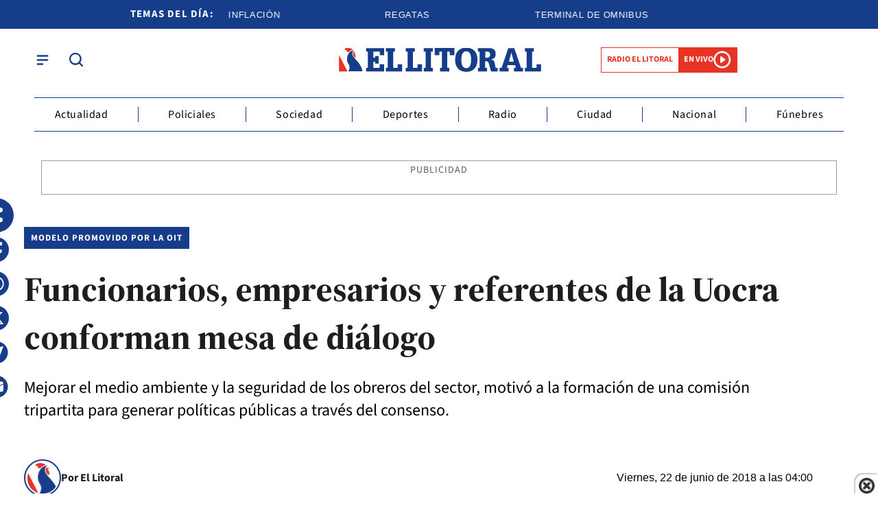

--- FILE ---
content_type: text/html; charset=utf-8
request_url: https://www.ellitoral.com.ar/corrientes/2018-6-22-4-0-0-funcionarios-empresarios-y-referentes-de-la-uocra-conforman-mesa-de-dialogo
body_size: 36788
content:
<!doctype html><html lang="es"><head><meta charset="utf-8"><meta name="viewport" content="width=device-width, initial-scale=1, minimum-scale=1, user-scalable=yes"><link rel="preload" as="image" href="https://pxcdn.ellitoral.com.ar/litoral/062018/1529634764344.webp?cw=377&amp;ch=211&amp;extw=jpg" media="(max-width: 767px)"><link rel="preload" as="image" href="https://pxcdn.ellitoral.com.ar/litoral/062018/1529634764344.webp?cw=768&amp;ch=432&amp;extw=jpg" media="(min-width: 768px) and (max-width: 1023px)"><link rel="preload" as="image" href="https://pxcdn.ellitoral.com.ar/litoral/062018/1529634764344.webp?cw=1200&amp;ch=675&amp;extw=jpg" media="(min-width: 1024px)"><link rel="preconnect" href="https://fonts.gstatic.com" crossorigin><link rel="dns-prefetch" href="https://fonts.gstatic.com"><link as="script" crossorigin="anonymous" href="https://cdn.ampproject.org/v0.mjs" rel="modulepreload"><link rel="preconnect" href="https://fonts.googleapis.com"><meta name="language" content="es"><meta name="robots" content="index, follow, max-snippet:-1, max-image-preview:large, max-video-preview:-1"><meta name="distribution" content="global"><meta name="rating" content="general"><meta itemprop="genre" content="News"><meta http-equiv="X-UA-Compatible" content="IE=edge"><meta http-equiv="Content-Type" content="text/html; charset=utf-8"><meta name="twitter:card" content="summary_large_image"><meta name="twitter:site" content="@DiarioElLitoral"><meta property="og:title" content="Funcionarios, empresarios  y referentes de la Uocra  conforman mesa de di&#xE1;logo | El Litoral"><meta name="twitter:title" content="Funcionarios, empresarios  y referentes de la Uocra  conforman mesa de di&#xE1;logo | El Litoral"><meta name="twitter:creator" content="@DiarioElLitoral"><meta property="og:site_name" content="El Litoral"><meta itemprop="headline" content="Funcionarios, empresarios  y referentes de la Uocra  conforman mesa de di&#xE1;logo | El Litoral"><meta name="publisher" content="El Litoral"><meta name="description" content="Mejorar el medio ambiente y la seguridad de los obreros del sector, motiv&#xF3; a la formaci&#xF3;n de una comisi&#xF3;n tripartita para generar pol&#xED;ticas p&#xFA;blicas a trav&#xE9;s del consenso. "><meta itemprop="url" content="https://www.ellitoral.com.ar/corrientes/2018-6-22-4-0-0-funcionarios-empresarios-y-referentes-de-la-uocra-conforman-mesa-de-dialogo"><meta property="og:url" content="https://www.ellitoral.com.ar/corrientes/2018-6-22-4-0-0-funcionarios-empresarios-y-referentes-de-la-uocra-conforman-mesa-de-dialogo"><meta property="og:description" content="Mejorar el medio ambiente y la seguridad de los obreros del sector, motiv&#xF3; a la formaci&#xF3;n de una comisi&#xF3;n tripartita para generar pol&#xED;ticas p&#xFA;blicas a trav&#xE9;s del consenso. "><meta name="twitter:description" content="Mejorar el medio ambiente y la seguridad de los obreros del sector, motiv&#xF3; a la formaci&#xF3;n de una comisi&#xF3;n tripartita para generar pol&#xED;ticas p&#xFA;blicas a trav&#xE9;s del consenso. "><meta name="twitter:label1" content="Escrito por"><meta name="twitter:data1" content="El Litoral"><meta name="twitter:label2" content="Tiempo de lectura"><meta name="twitter:data2" content="2 minutos"><meta property="og:image" content="https://pxcdn.ellitoral.com.ar/litoral/062018/1529634764344.jpg?&amp;cw=1200&amp;ch=630"><meta property="og:width" content="1200"><meta property="og:height" content="600"><meta name="twitter:image" content="https://pxcdn.ellitoral.com.ar/litoral/062018/1529634764344.jpg?&amp;cw=1200&amp;ch=630"><meta property="fb:app_id" content="250070788421829"><meta property="fb:pages" content><meta name="author" content="El Litoral"><meta itemprop="author" content="El Litoral"><meta itemprop="name" content="El Litoral"><meta itemprop="datePublished" content="2018-06-22T07:00:00.000Z"><meta itemprop="dateModified" content="2018-06-23T14:30:19.416Z"><meta property="og:type" content="article"><meta property="fb:admins" content="MiguelSebastianCampos"><meta property="fb:admins" content="1023470339"><meta name="theme-color" content="#ffffff"><meta name="application-name" content="El Litoral"><meta name="apple-mobile-web-app-status-bar-style" content="black-translucent"><meta name="msapplication-TileImage" content="https://www.ellitoral.com.ar/img/favicons/ms-icon-144x144.png"><style amp-runtime i-amphtml-version="012510081644000">html{overflow-x:hidden!important}html.i-amphtml-fie{height:100%!important;width:100%!important}html:not([amp4ads]),html:not([amp4ads]) body{height:auto!important}html:not([amp4ads]) body{margin:0!important}body{-webkit-text-size-adjust:100%;-moz-text-size-adjust:100%;-ms-text-size-adjust:100%;text-size-adjust:100%}html.i-amphtml-singledoc.i-amphtml-embedded{-ms-touch-action:pan-y pinch-zoom;touch-action:pan-y pinch-zoom}html.i-amphtml-fie>body,html.i-amphtml-singledoc>body{overflow:visible!important}html.i-amphtml-fie:not(.i-amphtml-inabox)>body,html.i-amphtml-singledoc:not(.i-amphtml-inabox)>body{position:relative!important}html.i-amphtml-ios-embed-legacy>body{overflow-x:hidden!important;overflow-y:auto!important;position:absolute!important}html.i-amphtml-ios-embed{overflow-y:auto!important;position:static}#i-amphtml-wrapper{overflow-x:hidden!important;overflow-y:auto!important;position:absolute!important;top:0!important;left:0!important;right:0!important;bottom:0!important;margin:0!important;display:block!important}html.i-amphtml-ios-embed.i-amphtml-ios-overscroll,html.i-amphtml-ios-embed.i-amphtml-ios-overscroll>#i-amphtml-wrapper{-webkit-overflow-scrolling:touch!important}#i-amphtml-wrapper>body{position:relative!important;border-top:1px solid transparent!important}#i-amphtml-wrapper+body{visibility:visible}#i-amphtml-wrapper+body .i-amphtml-lightbox-element,#i-amphtml-wrapper+body[i-amphtml-lightbox]{visibility:hidden}#i-amphtml-wrapper+body[i-amphtml-lightbox] .i-amphtml-lightbox-element{visibility:visible}#i-amphtml-wrapper.i-amphtml-scroll-disabled,.i-amphtml-scroll-disabled{overflow-x:hidden!important;overflow-y:hidden!important}amp-instagram{padding:54px 0px 0px!important;background-color:#fff}amp-iframe iframe{box-sizing:border-box!important}[amp-access][amp-access-hide]{display:none}[subscriptions-dialog],body:not(.i-amphtml-subs-ready) [subscriptions-action],body:not(.i-amphtml-subs-ready) [subscriptions-section]{display:none!important}amp-experiment,amp-live-list>[update]{display:none}amp-list[resizable-children]>.i-amphtml-loading-container.amp-hidden{display:none!important}amp-list [fetch-error],amp-list[load-more] [load-more-button],amp-list[load-more] [load-more-end],amp-list[load-more] [load-more-failed],amp-list[load-more] [load-more-loading]{display:none}amp-list[diffable] div[role=list]{display:block}amp-story-page,amp-story[standalone]{min-height:1px!important;display:block!important;height:100%!important;margin:0!important;padding:0!important;overflow:hidden!important;width:100%!important}amp-story[standalone]{background-color:#000!important;position:relative!important}amp-story-page{background-color:#757575}amp-story .amp-active>div,amp-story .i-amphtml-loader-background{display:none!important}amp-story-page:not(:first-of-type):not([distance]):not([active]){transform:translateY(1000vh)!important}amp-autocomplete{position:relative!important;display:inline-block!important}amp-autocomplete>input,amp-autocomplete>textarea{padding:0.5rem;border:1px solid rgba(0,0,0,.33)}.i-amphtml-autocomplete-results,amp-autocomplete>input,amp-autocomplete>textarea{font-size:1rem;line-height:1.5rem}[amp-fx^=fly-in]{visibility:hidden}amp-script[nodom],amp-script[sandboxed]{position:fixed!important;top:0!important;width:1px!important;height:1px!important;overflow:hidden!important;visibility:hidden}
/*# sourceURL=/css/ampdoc.css*/[hidden]{display:none!important}.i-amphtml-element{display:inline-block}.i-amphtml-blurry-placeholder{transition:opacity 0.3s cubic-bezier(0.0,0.0,0.2,1)!important;pointer-events:none}[layout=nodisplay]:not(.i-amphtml-element){display:none!important}.i-amphtml-layout-fixed,[layout=fixed][width][height]:not(.i-amphtml-layout-fixed){display:inline-block;position:relative}.i-amphtml-layout-responsive,[layout=responsive][width][height]:not(.i-amphtml-layout-responsive),[width][height][heights]:not([layout]):not(.i-amphtml-layout-responsive),[width][height][sizes]:not(img):not([layout]):not(.i-amphtml-layout-responsive){display:block;position:relative}.i-amphtml-layout-intrinsic,[layout=intrinsic][width][height]:not(.i-amphtml-layout-intrinsic){display:inline-block;position:relative;max-width:100%}.i-amphtml-layout-intrinsic .i-amphtml-sizer{max-width:100%}.i-amphtml-intrinsic-sizer{max-width:100%;display:block!important}.i-amphtml-layout-container,.i-amphtml-layout-fixed-height,[layout=container],[layout=fixed-height][height]:not(.i-amphtml-layout-fixed-height){display:block;position:relative}.i-amphtml-layout-fill,.i-amphtml-layout-fill.i-amphtml-notbuilt,[layout=fill]:not(.i-amphtml-layout-fill),body noscript>*{display:block;overflow:hidden!important;position:absolute;top:0;left:0;bottom:0;right:0}body noscript>*{position:absolute!important;width:100%;height:100%;z-index:2}body noscript{display:inline!important}.i-amphtml-layout-flex-item,[layout=flex-item]:not(.i-amphtml-layout-flex-item){display:block;position:relative;-ms-flex:1 1 auto;flex:1 1 auto}.i-amphtml-layout-fluid{position:relative}.i-amphtml-layout-size-defined{overflow:hidden!important}.i-amphtml-layout-awaiting-size{position:absolute!important;top:auto!important;bottom:auto!important}i-amphtml-sizer{display:block!important}@supports (aspect-ratio:1/1){i-amphtml-sizer.i-amphtml-disable-ar{display:none!important}}.i-amphtml-blurry-placeholder,.i-amphtml-fill-content{display:block;height:0;max-height:100%;max-width:100%;min-height:100%;min-width:100%;width:0;margin:auto}.i-amphtml-layout-size-defined .i-amphtml-fill-content{position:absolute;top:0;left:0;bottom:0;right:0}.i-amphtml-replaced-content,.i-amphtml-screen-reader{padding:0!important;border:none!important}.i-amphtml-screen-reader{position:fixed!important;top:0px!important;left:0px!important;width:4px!important;height:4px!important;opacity:0!important;overflow:hidden!important;margin:0!important;display:block!important;visibility:visible!important}.i-amphtml-screen-reader~.i-amphtml-screen-reader{left:8px!important}.i-amphtml-screen-reader~.i-amphtml-screen-reader~.i-amphtml-screen-reader{left:12px!important}.i-amphtml-screen-reader~.i-amphtml-screen-reader~.i-amphtml-screen-reader~.i-amphtml-screen-reader{left:16px!important}.i-amphtml-unresolved{position:relative;overflow:hidden!important}.i-amphtml-select-disabled{-webkit-user-select:none!important;-ms-user-select:none!important;user-select:none!important}.i-amphtml-notbuilt,[layout]:not(.i-amphtml-element),[width][height][heights]:not([layout]):not(.i-amphtml-element),[width][height][sizes]:not(img):not([layout]):not(.i-amphtml-element){position:relative;overflow:hidden!important;color:transparent!important}.i-amphtml-notbuilt:not(.i-amphtml-layout-container)>*,[layout]:not([layout=container]):not(.i-amphtml-element)>*,[width][height][heights]:not([layout]):not(.i-amphtml-element)>*,[width][height][sizes]:not([layout]):not(.i-amphtml-element)>*{display:none}amp-img:not(.i-amphtml-element)[i-amphtml-ssr]>img.i-amphtml-fill-content{display:block}.i-amphtml-notbuilt:not(.i-amphtml-layout-container),[layout]:not([layout=container]):not(.i-amphtml-element),[width][height][heights]:not([layout]):not(.i-amphtml-element),[width][height][sizes]:not(img):not([layout]):not(.i-amphtml-element){color:transparent!important;line-height:0!important}.i-amphtml-ghost{visibility:hidden!important}.i-amphtml-element>[placeholder],[layout]:not(.i-amphtml-element)>[placeholder],[width][height][heights]:not([layout]):not(.i-amphtml-element)>[placeholder],[width][height][sizes]:not([layout]):not(.i-amphtml-element)>[placeholder]{display:block;line-height:normal}.i-amphtml-element>[placeholder].amp-hidden,.i-amphtml-element>[placeholder].hidden{visibility:hidden}.i-amphtml-element:not(.amp-notsupported)>[fallback],.i-amphtml-layout-container>[placeholder].amp-hidden,.i-amphtml-layout-container>[placeholder].hidden{display:none}.i-amphtml-layout-size-defined>[fallback],.i-amphtml-layout-size-defined>[placeholder]{position:absolute!important;top:0!important;left:0!important;right:0!important;bottom:0!important;z-index:1}amp-img[i-amphtml-ssr]:not(.i-amphtml-element)>[placeholder]{z-index:auto}.i-amphtml-notbuilt>[placeholder]{display:block!important}.i-amphtml-hidden-by-media-query{display:none!important}.i-amphtml-element-error{background:red!important;color:#fff!important;position:relative!important}.i-amphtml-element-error:before{content:attr(error-message)}i-amp-scroll-container,i-amphtml-scroll-container{position:absolute;top:0;left:0;right:0;bottom:0;display:block}i-amp-scroll-container.amp-active,i-amphtml-scroll-container.amp-active{overflow:auto;-webkit-overflow-scrolling:touch}.i-amphtml-loading-container{display:block!important;pointer-events:none;z-index:1}.i-amphtml-notbuilt>.i-amphtml-loading-container{display:block!important}.i-amphtml-loading-container.amp-hidden{visibility:hidden}.i-amphtml-element>[overflow]{cursor:pointer;position:relative;z-index:2;visibility:hidden;display:initial;line-height:normal}.i-amphtml-layout-size-defined>[overflow]{position:absolute}.i-amphtml-element>[overflow].amp-visible{visibility:visible}template{display:none!important}.amp-border-box,.amp-border-box *,.amp-border-box :after,.amp-border-box :before{box-sizing:border-box}amp-pixel{display:none!important}amp-analytics,amp-auto-ads,amp-story-auto-ads{position:fixed!important;top:0!important;width:1px!important;height:1px!important;overflow:hidden!important;visibility:hidden}amp-story{visibility:hidden!important}html.i-amphtml-fie>amp-analytics{position:initial!important}[visible-when-invalid]:not(.visible),form [submit-error],form [submit-success],form [submitting]{display:none}amp-accordion{display:block!important}@media (min-width:1px){:where(amp-accordion>section)>:first-child{margin:0;background-color:#efefef;padding-right:20px;border:1px solid #dfdfdf}:where(amp-accordion>section)>:last-child{margin:0}}amp-accordion>section{float:none!important}amp-accordion>section>*{float:none!important;display:block!important;overflow:hidden!important;position:relative!important}amp-accordion,amp-accordion>section{margin:0}amp-accordion:not(.i-amphtml-built)>section>:last-child{display:none!important}amp-accordion:not(.i-amphtml-built)>section[expanded]>:last-child{display:block!important}
/*# sourceURL=/css/ampshared.css*/</style><script data-auto async src="https://cdn.ampproject.org/v0.mjs" type="module" crossorigin="anonymous"></script><script async nomodule src="https://cdn.ampproject.org/v0.js"></script><script async custom-element="amp-access" src="https://cdn.ampproject.org/v0/amp-access-0.1.mjs" type="module" crossorigin="anonymous"></script><script async nomodule src="https://cdn.ampproject.org/v0/amp-access-0.1.js" custom-element="amp-access"></script><script async custom-element="amp-accordion" src="https://cdn.ampproject.org/v0/amp-accordion-0.1.mjs" type="module" crossorigin="anonymous"></script><script async nomodule src="https://cdn.ampproject.org/v0/amp-accordion-0.1.js" custom-element="amp-accordion"></script><script async src="https://cdn.ampproject.org/v0/amp-analytics-0.1.mjs" custom-element="amp-analytics" type="module" crossorigin="anonymous"></script><script async nomodule src="https://cdn.ampproject.org/v0/amp-analytics-0.1.js" custom-element="amp-analytics"></script><script async custom-element="amp-bind" src="https://cdn.ampproject.org/v0/amp-bind-0.1.mjs" type="module" crossorigin="anonymous"></script><script async nomodule src="https://cdn.ampproject.org/v0/amp-bind-0.1.js" custom-element="amp-bind"></script><script async custom-element="amp-carousel" src="https://cdn.ampproject.org/v0/amp-carousel-0.1.mjs" type="module" crossorigin="anonymous"></script><script async nomodule src="https://cdn.ampproject.org/v0/amp-carousel-0.1.js" custom-element="amp-carousel"></script><script async src="https://cdn.ampproject.org/v0/amp-facebook-0.1.mjs" custom-element="amp-facebook" type="module" crossorigin="anonymous"></script><script async nomodule src="https://cdn.ampproject.org/v0/amp-facebook-0.1.js" custom-element="amp-facebook"></script><script async custom-element="amp-facebook-comments" src="https://cdn.ampproject.org/v0/amp-facebook-comments-0.1.mjs" type="module" crossorigin="anonymous"></script><script async nomodule src="https://cdn.ampproject.org/v0/amp-facebook-comments-0.1.js" custom-element="amp-facebook-comments"></script><script async custom-element="amp-fit-text" src="https://cdn.ampproject.org/v0/amp-fit-text-0.1.mjs" type="module" crossorigin="anonymous"></script><script async nomodule src="https://cdn.ampproject.org/v0/amp-fit-text-0.1.js" custom-element="amp-fit-text"></script><script async src="https://cdn.ampproject.org/v0/amp-form-0.1.mjs" custom-element="amp-form" type="module" crossorigin="anonymous"></script><script async nomodule src="https://cdn.ampproject.org/v0/amp-form-0.1.js" custom-element="amp-form"></script><script async custom-element="amp-instagram" src="https://cdn.ampproject.org/v0/amp-instagram-0.1.mjs" type="module" crossorigin="anonymous"></script><script async nomodule src="https://cdn.ampproject.org/v0/amp-instagram-0.1.js" custom-element="amp-instagram"></script><script async custom-element="amp-lightbox-gallery" src="https://cdn.ampproject.org/v0/amp-lightbox-gallery-0.1.mjs" type="module" crossorigin="anonymous"></script><script async nomodule src="https://cdn.ampproject.org/v0/amp-lightbox-gallery-0.1.js" custom-element="amp-lightbox-gallery"></script><script async custom-element="amp-selector" src="https://cdn.ampproject.org/v0/amp-selector-0.1.mjs" type="module" crossorigin="anonymous"></script><script async nomodule src="https://cdn.ampproject.org/v0/amp-selector-0.1.js" custom-element="amp-selector"></script><script async src="https://cdn.ampproject.org/v0/amp-sidebar-0.1.mjs" custom-element="amp-sidebar" type="module" crossorigin="anonymous"></script><script async nomodule src="https://cdn.ampproject.org/v0/amp-sidebar-0.1.js" custom-element="amp-sidebar"></script><script async src="https://cdn.ampproject.org/v0/amp-social-share-0.1.mjs" custom-element="amp-social-share" type="module" crossorigin="anonymous"></script><script async nomodule src="https://cdn.ampproject.org/v0/amp-social-share-0.1.js" custom-element="amp-social-share"></script><script async custom-element="amp-sticky-ad" src="https://cdn.ampproject.org/v0/amp-sticky-ad-1.0.mjs" type="module" crossorigin="anonymous"></script><script async nomodule src="https://cdn.ampproject.org/v0/amp-sticky-ad-1.0.js" custom-element="amp-sticky-ad"></script><script async custom-element="amp-vimeo" src="https://cdn.ampproject.org/v0/amp-vimeo-0.1.mjs" type="module" crossorigin="anonymous"></script><script async nomodule src="https://cdn.ampproject.org/v0/amp-vimeo-0.1.js" custom-element="amp-vimeo"></script><script class="borrarScript" custom-element="youtubee" type="module" src="https://cdn.jsdelivr.net/npm/@justinribeiro/lite-youtube@1.5.0/lite-youtube.js"></script><link rel="shortcut icon" href="https://www.ellitoral.com.ar/img/favicons/favicon-16x16.png"><link rel="icon" type="image/png" sizes="36x36" href="https://www.ellitoral.com.ar/img/favicons/android-icon-36x36.png"><link rel="icon" type="image/png" sizes="48x48" href="https://www.ellitoral.com.ar/img/favicons/android-icon-48x48.png"><link rel="icon" type="image/png" sizes="72x72" href="https://www.ellitoral.com.ar/img/favicons/android-icon-72x72.png"><link rel="icon" type="image/png" sizes="96x96" href="https://www.ellitoral.com.ar/img/favicons/android-icon-96x96.png"><link rel="icon" type="image/png" sizes="144x144" href="https://www.ellitoral.com.ar/img/favicons/android-icon-144x144.png"><link rel="icon" type="image/png" sizes="192x192" href="https://www.ellitoral.com.ar/img/favicons/android-icon-192x192.png"><link href="https://fonts.googleapis.com/css2?family=Source+Serif+4:ital,opsz,wght@0,8..60,200..900;1,8..60,200..900&amp;display=swap" rel="stylesheet"><title>Funcionarios, empresarios y referentes de la Uocra conforman mesa de di&#xE1;logo | El Litoral</title><link rel="canonical" href="https://www.ellitoral.com.ar/corrientes/2018-6-22-4-0-0-funcionarios-empresarios-y-referentes-de-la-uocra-conforman-mesa-de-dialogo"><link rel="apple-touch-icon" sizes="57x57" href="https://www.ellitoral.com.ar/img/favicons/apple-icon-57x57.png"><link rel="apple-touch-icon" sizes="60x60" href="https://www.ellitoral.com.ar/img/favicons/apple-icon-60x60.png"><link rel="apple-touch-icon" sizes="72x72" href="https://www.ellitoral.com.ar/img/favicons/apple-icon-72x72.png"><link rel="apple-touch-icon" sizes="76x76" href="https://www.ellitoral.com.ar/img/favicons/apple-icon-76x76.png"><link rel="apple-touch-icon" sizes="114x114" href="https://www.ellitoral.com.ar/img/favicons/apple-icon-114x114.png"><link rel="apple-touch-icon" sizes="120x120" href="https://www.ellitoral.com.ar/img/favicons/apple-icon-120x120.png"><link rel="apple-touch-icon" sizes="144x144" href="https://www.ellitoral.com.ar/img/favicons/apple-icon-144x144.png"><link rel="apple-touch-icon" sizes="152x152" href="https://www.ellitoral.com.ar/img/favicons/apple-icon-152x152.png"><link rel="apple-touch-icon" sizes="180x180" href="https://www.ellitoral.com.ar/img/favicons/apple-icon-180x180.png"><link rel="manifest" href="https://www.ellitoral.com.ar/img/favicons/manifest.json"><script>function loadScript(url, callback) {
        		var script = document.createElement("script")
        		script.type = "text/javascript";
        
        		if (script.readyState) {
        			// handle IE
        			script.onreadystatechange = function () {
        				if (script.readyState == "loaded" || script.readyState == "complete") {
        					script.onreadystatechange = null;
        					if (typeof callback == "function") callback();
        				}
        			};
        		} else {
        			// handle other browsers
        			script.onload = function () {
        				if (typeof callback == "function") callback();
        			};
        		}
        
        		script.src = url;
        		document.getElementsByTagName("head")[0].appendChild(script);
        	}
        
        	loadScript("https://www.gstatic.com/firebasejs/8.10.0/firebase-app.js", function () {
        		loadScript("https://www.gstatic.com/firebasejs/8.10.0/firebase-messaging.js", function () {
        			var config = {
        				apiKey: "AIzaSyBfh-IStJT1h2kUbvT6Er-69hUXP7ORq84",
        				authDomain: "https://ellitoral-50406.appspot.com",
        				projectId: "ellitoral-50406",
        				storageBucket: "https://ellitoral-50406.appspot.com",
        				messagingSenderId: "502091219662",
        				appId: "1:502091219662:web:f248e55c663145d428069f"
        			};
        
        			var KEY_TO_SAVE = "sentToServer_11";
        
        			window.onload = function () {
        				firebase.initializeApp(config);
        				const pushModal = document.querySelector('.notificacion-modal');
        				const messaging = firebase.messaging();
        				
        				// Configurar VAPID key después de obtener el messaging
        				messaging.usePublicVapidKey("BG-c2dyg1U9JiJPYCcR7FKIXOwj1fJZ_6fHfnGRDJ4pswcYJ8p7xHl5WNWUz5bNoXHAy5A0YT-HSJnj1JrQHZz4");
        
        				if ('serviceWorker' in navigator && 'PushManager' in window) {
        					console.log('Service Worker and Push is supported');
        					navigator.serviceWorker.register(`/sww.js?messagingSenderId=${config.messagingSenderId}&projectId=${config.projectId}&apiKey=${config.apiKey}&appId=${config.appId}&version=A`)
        						.then(function (registration) {
        							var preventDevToolsReloadLoop;
        							navigator.serviceWorker.addEventListener('controllerchange', function (event) {
        								if (preventDevToolsReloadLoop) return;
        								preventDevToolsReloadLoop = true;
        								console.log('Controller loaded');
        								window.location.reload();
        							});
        
        							console.log('Service Worker is registered', registration);
        							messaging.useServiceWorker(registration);
        
        							if (Notification.permission != 'default') requestNotification();
        
        							if (pushModal) {
        								pushModal.querySelector('.btn--link').addEventListener('click', function () {
        									createCookie("notificacion", 'false');
        									pushModal.style.display = "none";
        								});
        
        								if (!readCookie("notificacion") && Notification.permission == 'default') {
        									pushModal.style.display = "block";
        									pushModal.querySelector('.aceptar').addEventListener('click', function () {
        										pushModal.style.display = "none";
        										requestNotification();
        									});
        								}
        							}
        						})
        						.catch(function (error) {
        							console.error('Service Worker Error', error);
        						});
        				} else {
        					console.warn('Push messaging is not supported');
        				}
        
        				function doPost(url, body, get) {
        					var xhr = new XMLHttpRequest();
        					if (get)
        						xhr.open("GET", url);
        					else
        						xhr.open("POST", url);
        					xhr.setRequestHeader("Content-Type", "application/json;charset=UTF-8");
        					if (body)
        						xhr.send(JSON.stringify(body));
        					else
        						xhr.send("");
        				}
        
        				messaging.onMessage(function (payload) {
        					console.log("onMessage", payload)
        
        					const notificationTitle = payload.data.titulo || "El Litoral";
        					const notificationOptions = {
        						icon: "img/push/notification.png",
        						badge: "img/push/badge.png",
        						vibrate: [100, 50, 100],
        						data: {
        							dateOfArrival: Date.now(),
        							nota: payload.data.nota,
        							url_destino: payload.data.url_destino,
        							id_notificacion: payload.data.id_notificacion
        						},
        						body: payload.data.body,
        						requireInteraction: true
        					};
        
        					if (payload.data.image)
        						notificationOptions.image = payload.data.image
        
        					if (!("Notification" in window)) {
        						console.log("This browser does not support system notifications");
        					} else if (Notification.permission === "granted") {
        						try {
        							var notification = new Notification(notificationTitle, notificationOptions);
        							notification.onclick = function (event) {
        								event.preventDefault();
        
        								if (payload.data.url_destino) {
        									window.open(payload.data.url_destino, '_blank');
        								} else if (payload.data.nota) {
        									window.open(payload.data.nota, '_blank');
        								} else {
        									window.open('https://www.ellitoral.com.ar', '_blank');
        								}
        								notification.close();
        							}
        						}
        						catch (e) {
        							console.log("Error al mostrar notificacion en primer plano", e)
        						}
        					}
        				});
        
        				messaging.onTokenRefresh(function () {
        					messaging
        						.getToken()
        						.then(function (refreshedToken) {
        							console.log("Token refreshed.");
        							setTokenSentToServer(false);
        							sendTokenToServer(refreshedToken);
        						})
        						.catch(function (err) {
        							console.log("Unable to retrieve refreshed token ", err);
        							showToken("Unable to retrieve refreshed token ", err);
        						});
        				});
        
        				function sendTokenToServer(currentToken) {
        					if (!isTokenSentToServer()) {
        						console.log("Sending token to server...");
        						setTokenSentToServer(true);
        						gtag('event', 'push_subscribe', {});
        						doPost("/webpush/subscribe", {
        							token: currentToken
        						});
        					} else {
        						console.log(
        							"Token already sent to server so won't send it again " +
        								"unless it changes"
        						);
        					}
        				}
        
        				function isTokenSentToServer() {
        					var val = window.localStorage.getItem(KEY_TO_SAVE);
        					if (!val) return false;
        					val = new Date(val)
        					var today = isToday(val);
        					console.log("isTokenSentToServer: " + val + " -> " + today)
        					return today;
        				}
        
        				function setTokenSentToServer(sent) {
        					window.localStorage.setItem(KEY_TO_SAVE, sent ? new Date() : null);
        				}
        
        				const isToday = (someDate) => {
        					if (!someDate instanceof Date) return false;
        					const today = new Date()
        					return someDate.getDate() == today.getDate() &&
        						someDate.getMonth() == today.getMonth() &&
        						someDate.getFullYear() == today.getFullYear()
        				}
        
        				function requestNotification() {
        					messaging
        						.requestPermission()
        						.then(function () {
        							console.log("Notification permission granted firebase.");
        							messaging.getToken().then(function (currentToken) {
        								if (currentToken) {
        									sendTokenToServer(currentToken);
        								} else {
        									console.log('No Instance ID token available. Request permission to generate one.');
        									updateUIForPushPermissionRequired();
        									setTokenSentToServer(false);
        								}
        							}).catch(function (err) {
        								console.log('An error occurred while retrieving token. ', err);
        								setTokenSentToServer(false);
        							});
        						})
        						.catch(function (err) {
        							console.log("Unable to get permission to notify.", err);
        						});
        				}
        
        				function readCookie(name) {
        					var nameEQ = name + "=";
        					var ca = document.cookie.split(';');
        					for (var i = 0; i < ca.length; i++) {
        						var c = ca[i];
        						while (c.charAt(0) == ' ') c = c.substring(1, c.length);
        						if (c.indexOf(nameEQ) == 0) return decodeURIComponent(c.substring(nameEQ.length, c.length));
        					}
        					return null;
        				}
        
        				function createCookie(name, value, days) {
        					if (days) {
        						var date = new Date();
        						date.setTime(date.getTime() + (days * 24 * 60 * 60 * 1000));
        						var expires = "; expires=" + date.toUTCString();
        					} else var expires = "";
        					document.cookie = name + "=" + value + expires + "; path=/";
        				}
        			}
        		})
        	})
        
        	const KEY_PUSH_GTAG = 'gtagPushSubscribed_v2';
        
        	window.addEventListener('load', async () => {
        		// Si ya dio permiso (o sea, ya estaba suscripto)
        		if (Notification.permission === 'granted' && !localStorage.getItem(KEY_PUSH_GTAG)) {
        			gtag('event', 'push_subscribe', {});
        			localStorage.setItem(KEY_PUSH_GTAG, '1');
        		}
        	});</script><script class="borrarScript">var RECAPTCHA_SITEKEY = "6Lc3bWUrAAAAAO3NhclU55LzKk4rRCpDJOHl8o2U";</script><div class="borrarScript"><script defer type="text/javascript" src="/js/jquery-2.1.0.min.ed9cc40.js"></script><script defer type="text/javascript" src="/js/lazysizes.28bad1f.js"></script><script type="text/javascript" src="https://securepubads.g.doubleclick.net/tag/js/gpt.js"></script><script defer type="text/javascript" src="/js/gpt.f614b8a.js"></script><script defer type="text/javascript" src="/js/functions.483ed28.js"></script><script type="text/javascript">var PX_DATA_EXPAND = 300
        
              	window.googletag = window.googletag || {cmd: []};
        		googletag.cmd.push(function() {
        			googletag.pubads().setTargeting('isAMP', 'false');
        
        			googletag.pubads().setTargeting('idNota', '1529634658597-5b2c5f62afbe9a0013356786');
        			googletag.pubads().setTargeting('Seccion', 'actualidad');
        			googletag.pubads().setTargeting('Url', '/corrientes/2018-6-22-4-0-0-funcionarios-empresarios-y-referentes-de-la-uocra-conforman-mesa-de-dialogo');
        			googletag.pubads().setTargeting('Subseccion', "[]");
        			googletag.pubads().setTargeting('Tag', "['Uocra']");
        			googletag.pubads().enableSingleRequest();
                	googletag.enableServices();
        		});</script></div><script type="application/ld+json">{"@context":"http://schema.org","@type":"NewsArticle","@id":"https://www.ellitoral.com.ar/actualidad/2018-6-22-4-0-0-funcionarios-empresarios-y-referentes-de-la-uocra-conforman-mesa-de-dialogo","name":"","genre":"News","datePublished":"","author":{"@type":"Organization","name":"El Litoral","url":"https://www.ellitoral.com.ar"},"dateModified":"2018-06-23T14:30:19.416Z","mainEntityOfPage":"https://www.ellitoral.com.ar/actualidad/2018-6-22-4-0-0-funcionarios-empresarios-y-referentes-de-la-uocra-conforman-mesa-de-dialogo","headline":"Funcionarios, empresarios y referentes de la Uocra conforman mesa de diálogo","alternativeHeadline":"modelo promovido por la oit","description":"Mejorar el medio ambiente y la seguridad de los obreros del sector, motivó a la formación de una comisión tripartita para generar políticas públicas a través del consenso. ","publisher":{"@type":"NewsMediaOrganization","name":"El Litoral","sameAs":["https://twitter.com/DiarioElLitoral","https://www.facebook.com/DiarioElLitoral","https://www.instagram.com/diarioellitoral","https://www.youtube.com/@DiarioElLitoral"],"logo":{"@type":"ImageObject","url":"https://www.ellitoral.com.ar/img/datos-estructurados/logo-amp-js3.png","width":600,"height":60}},"articleSection":"Actualidad,Gremial Laboral,Edición Impresa","thumbnailUrl ":"https://pxcdn.ellitoral.com.ar/litoral/062018/1529634764344.jpg?cw=1200\u0026ch=740","image":{"@type":"ImageObject","url":"https://pxcdn.ellitoral.com.ar/litoral/062018/1529634764344.jpg","width":1200,"height":740}}</script><style amp-custom><link rel="preconnect" href="https://fonts.googleapis.com"><link rel="preconnect" href="https://fonts.gstatic.com" crossorigin><link href="https://fonts.googleapis.com/css2?family=Source+Serif+4:ital,opsz,wght@0,8..60,200..900;1,8..60,200..900&display=swap" rel="stylesheet">@font-face{font-family:Montserrat;src:url(/fonts/Montserrat-Bold.ttf) format("truetype");font-display:swap}abbr,address,article,aside,audio,b,blockquote,body,caption,cite,code,dd,del,dfn,div,dl,dt,em,fieldset,figure,footer,form,h1,h2,h3,h4,h5,h6,header,html,i,iframe,img,ins,kbd,label,legend,li,main,mark,menu,nav,object,ol,p,pre,q,samp,section,small,span,strong,sub,sup,table,tbody,td,tfoot,th,thead,time,tr,ul,var,video{margin:0;padding:0;border:0;outline:0;vertical-align:baseline;background:transparent}article,aside,details,figcaption,figure,footer,header,main,menu,nav,section,summary{display:block}*,:after,:before{-webkit-box-sizing:border-box;-moz-box-sizing:border-box;-ms-box-sizing:border-box;-o-box-sizing:border-box;box-sizing:border-box}img{max-width:100%;border-width:0;vertical-align:middle;-ms-interpolation-mode:bicubic}button{padding:0;background:transparent;border:0;cursor:pointer}h1,h2,h3,h4,h5,h6{margin:0;font-family:Source Sans Pro,sans-serif;font-weight:400;color:inherit;text-rendering:optimizelegibility}h1.altheader,h2.altheader,h3.altheader,h4.altheader,h5.altheader,h6.altheader{color:#48494d;text-transform:uppercase;display:block}.h1,h1{font-size:2.5rem}.h1,.h2,h1,h2{margin-bottom:0;line-height:1.5}.h2,h2{font-size:2.4rem}.h3,h3{font-size:2.1rem}.h3,.h4,h3,h4{margin-bottom:0;line-height:1.5}.h4,h4{font-size:1.8rem}.h5,h5{font-size:1.6rem}.h5,.h6,h5,h6{margin-bottom:0;line-height:1.5}.h6,h6{font-size:1.4rem}address,dl,ol,p,ul{margin:0;line-height:1.5}small{font-size:.6rem;color:#48494d}li ol,li ul{margin:0}ul{list-style:none;padding:1.8em}ol{padding-left:1.8em}table{width:100%;border-collapse:collapse}tr{border-top:.5px solid #a7a8aa}td{font-size:1.0625rem;padding-top:.9375rem;padding-bottom:.9375rem;padding-right:15px}abbr[title]{border-bottom:1px dotted #e8e8e8;cursor:help}b,strong{font-weight:700}mark{background-color:#153d8a;color:#4d4d4d}code,kbd,pre,samp{font-family:Courier New,monospace;font-size:.8rem;line-height:1.5}code{background-color:#f5f2f0;padding:.1em .3em;border-radius:3px}pre{white-space:pre;white-space:pre-wrap;word-wrap:break-word}sub,sup{position:relative;font-size:.6rem;line-height:0;vertical-align:1.5}sup{top:-.5em}sub{bottom:-.25em}hr{clear:both;display:block;margin:1.5 0;padding:0;height:1px;border:0;border-top:1px solid #e8e8e8}a{color:inherit;font-size:inherit;font-weight:inherit;outline:0;cursor:pointer}a,a:hover{text-decoration:none}a:focus{outline:thin dotted}a:active,a:hover{outline:0}.font-x-small{font-size:.6rem}.font-small{font-size:.8rem}.font-normal{font-size:1rem}.font-big{font-size:1.5rem}.font-huge{font-size:2rem}*{box-sizing:border-box}.columns{position:relative;display:-webkit-flex;align-items:flex-start;display:flex;-webkit-backface-visibility:hidden;backface-visibility:hidden;-webkit-flex-flow:row wrap;flex-flow:row wrap;width:100%}.nowrap{-webkit-flex-wrap:nowrap;flex-wrap:nowrap}.wrap-reverse{-webkit-flex-wrap:wrap-reverse;flex-wrap:wrap-reverse}.justify-start{-webkit-justify-content:flex-start;justify-content:flex-start}.justify-end{-webkit-justify-content:flex-end;justify-content:flex-end}.justify-center{-webkit-justify-content:center;justify-content:center}.justify-space{-webkit-justify-content:space-between;justify-content:space-between}.justify-around{-webkit-justify-content:space-around;justify-content:space-around}.reverse{-webkit-flex-direction:row-reverse;flex-direction:row-reverse}.vertical{-webkit-flex-direction:column;flex-direction:column}.vertical,.vertical.reverse{-webkit-flex-wrap:nowrap;flex-wrap:nowrap}.vertical.reverse{-webkit-flex-direction:column-reverse;flex-direction:column-reverse}.align-top{-webkit-align-items:flex-start;align-items:flex-start;-webkit-align-self:flex-start;align-self:flex-start}.align-bottom{-webkit-align-items:flex-end;align-items:flex-end;-webkit-align-self:flex-end;align-self:flex-end}.align-center{-webkit-align-items:center;align-items:center;-webkit-align-self:center;align-self:center}.align-baseline{-webkit-align-items:baseline;align-items:baseline}.align-stretch{-webkit-align-items:stretch;align-items:stretch}[class*=" item"],[class^=item]{display:block;flex-basis:0;flex-shrink:0;flex-grow:1;align-items:flex-start;min-height:0;min-width:0}@media(min-width:64em){[class*=" item"],[class^=item]{padding:15px}}.item.flex{display:block;width:100%;flex-basis:100%;padding:0;margin:0}@media(min-width:64em){.item.flex{flex-basis:0;display:flex}}.item.is-body{flex-basis:100%;padding:18px 0}@media(min-width:64em){.item.is-body{padding:18px 10px;max-width:calc(100% - $columna-fija);flex-basis:0}}.item.is-narrow{flex-basis:100%}@media(min-width:64em){.item.is-narrow{flex:none}}.item.is-narrow .box{padding:0;width:100%}@media(min-width:64em){.item.is-narrow .box{width:350px;margin:auto}}.item.clear{margin:0;padding:0}.item.is-1{flex-basis:100%}@media(min-width:64em){.item.is-1{flex:0 0 8.33333%}}.item.is-2{flex-basis:100%}@media(min-width:64em){.item.is-2{flex:0 0 16.66667%}}.item.is-3{flex-basis:100%}@media(min-width:64em){.item.is-3{flex:0 0 25%}}.item.is-4{flex-basis:100%}@media(min-width:64em){.item.is-4{flex:0 0 33.33333%}}.item.is-5{flex-basis:100%}@media(min-width:64em){.item.is-5{flex:0 0 41.66667%}}.item.is-6{flex-basis:100%}@media(min-width:64em){.item.is-6{flex:0 0 50%}}.item.is-7{flex-basis:100%}@media(min-width:64em){.item.is-7{flex:0 0 58.33333%}}.item.is-8{flex-basis:100%}@media(min-width:64em){.item.is-8{flex:0 0 66.66667%}}.item.is-9{flex-basis:100%}@media(min-width:64em){.item.is-9{flex:0 0 75%}}.item.is-10{flex-basis:100%}@media(min-width:64em){.item.is-10{flex:0 0 83.33333%}}.item.is-11{flex-basis:100%}@media(min-width:64em){.item.is-11{flex:0 0 91.66667%}}.item.is-12{flex-basis:100%}@media(min-width:64em){.item.is-12{flex:0 0 100%}}.has-margin-top-0{margin-top:0}.has-padding-top-0{padding-top:0}.has-margin-left-0{margin-left:0}.has-padding-left-0{padding-left:0}.has-margin-bottom-0{margin-bottom:0}.has-padding-bottom-0{padding-bottom:0}.has-margin-right-0{margin-right:0}.has-padding-right-0{padding-right:0}#sitio{background-color:#fff}html{font-size:16px;-webkit-overflow-scrolling:touch;-webkit-tap-highlight-color:transparent;-webkit-text-size-adjust:100%;-ms-text-size-adjust:100%}body{margin:0;padding:0;width:100%;background-color:transparent;font-family:Source Sans Pro,sans-serif;line-height:1.5;background-color:#fff;position:relative}amp-img img{object-fit:cover}.amp-carousel-button{background-color:#153d8a;border-radius:5px}.container{flex-grow:1;position:relative;width:100%;max-width:1160px;display:flex;flex-wrap:wrap;color:#000;padding:0 1rem;margin-inline:auto}@media(min-width:48em){.container{padding:0 2.125rem}}@media(min-width:64em){.container{padding:0}}.container--black{background:#1e1e1e}.container-responsive,.isFull .bloque{margin-inline:auto;max-width:1220px;padding:0 20px}.container-responsive .nota.nota--linea .nota__titulo,.isFull .bloque .nota.nota--linea .nota__titulo{margin-top:8px}.container-responsive .nota__body .nota__volanta,.isFull .bloque .nota__body .nota__volanta{text-align:center;display:flex;flex-direction:row;align-items:flex-end;width:min-content;padding:8px 10px;color:#fff;background:#153d8a;font-size:13px;min-width:fit-content;line-height:16px;z-index:0}@media(max-width:43.75em){.container-responsive .nota__body .nota__volanta a,.isFull .bloque .nota__body .nota__volanta a{overflow:hidden;text-overflow:ellipsis;white-space:nowrap}}.container-responsive .agrupador__header .agrupador__titulo,.isFull .bloque .agrupador__header .agrupador__titulo{text-align:left}.publicidad_footer_sticky{right:0;left:0}.publicidad_footer_sticky .cont_sticky .close_sticky{right:0}.cont_hh{padding-top:30px}@media(min-width:64em){.home__mobile{display:none}}.home__desktop{display:none}@media(min-width:64em){.home__desktop{display:flex;justify-content:space-between}.home__desktop .home__body{max-width:834px;width:67%}.home__desktop .home__side{max-width:370px;width:30%}}.buscador__container{display:none;position:absolute;width:100%;top:calc(62px + 8px);background:#fff;padding-bottom:10px}@media(min-width:48em){.buscador__container{top:calc(75px + 13px)}}@media(min-width:64em){.buscador__container{margin-left:12px;max-width:336px;top:39px;left:75px}}@media(min-width:120em){.buscador__container{left:635px}}.buscador__container_mobile{display:none}@media(max-width:48em){.buscador__container_mobile{display:flex;margin-bottom:32px}}.buscador__form{display:flex;align-items:center;padding:.3125rem .75rem;background:#d9d9d9;border-radius:20px;height:29px;width:100%;margin-inline:auto}.buscador__form button{width:22px;height:22px}.buscador__form .close{width:16px;height:16px}@media(min-width:48em){.buscador__form{width:100%;max-width:450px}}@media(min-width:64em){.buscador__form{max-width:263px;margin-left:0}}.buscador__form svg path{fill:#153d8a}.buscador__input{color:#153d8a;margin:0 .625rem;background:#d9d9d9;outline:0;border:0;min-width:100px}.buscador-desktop__container{display:none;position:absolute;width:100%;background:#fff;padding-bottom:10px;margin-left:30px}.buscador-desktop__container_mobile{display:none}@media(max-width:48em){.buscador-desktop__container_mobile{display:flex;margin-bottom:32px}}.buscador-desktop__form{display:grid;grid-template-columns:1.375rem 2fr 1.375rem;align-items:center;padding:.3125rem .75rem;background:#bebfc1 #153d8a 20px;height:29px;width:85%;margin-inline:auto}@media(min-width:48em){.buscador-desktop__form{width:100%;max-width:450px}}@media(min-width:64em){.buscador-desktop__form{max-width:263px;margin-left:0}}.buscador-desktop__form svg path{fill:#fff}.buscador-desktop__input{color:#fff;margin:0 .625rem;background:#153d8a;outline:0;border:0}.redes__container{max-width:250px;display:flex;column-gap:40px;row-gap:20px;justify-content:center;flex-wrap:wrap}@media(min-width:1024px){.redes__container{max-width:unset}}.redes__item{display:flex;align-items:center}.cotizacion-header__container{column-gap:.9375rem;display:flex;width:100%;justify-content:space-between;align-items:flex-end}@media(min-width:64em){.cotizacion-header__container{column-gap:0}}.cotizacion-header__item{display:flex;align-items:center;column-gap:.625rem}@media(min-width:64em){.cotizacion-header__item{column-gap:.3125rem}}.cotizacion-header__divisa{font-size:.8125rem;font-weight:700;text-transform:uppercase;letter-spacing:.08em}.cotizacion-header__valor{font-size:1.0625rem}@media(min-width:64em){.temasDeHoy__tema{animation:title 18s linear infinite}}.temasDeHoy__tema-link{font-size:.8125rem;margin-right:1.25rem;text-transform:uppercase;letter-spacing:.05em}@media(min-width:64em){.temasDeHoy__tema-link{margin:0 2.625rem}}.temas__container{width:100%;background:#fff;position:relative;display:flex;overflow:hidden;user-select:none}.temas__lista{white-space:nowrap;width:fit-content;flex-shrink:0;display:flex;justify-content:space-around;gap:10px;margin-right:10px;min-width:100%;animation:scroll 20s linear infinite}@media(min-width:64em){.temas__lista{gap:24px;margin-right:24px}}.temas__elemento{flex:0 0 auto;position:relative;display:flex;align-items:center;font-family:Source Sans Pro,sans-serif;font-size:13px;font-style:normal;font-weight:600;line-height:normal;letter-spacing:.65px;text-transform:uppercase}.subheader{background-color:#fff;color:#1e1e1e;position:relative}.subheader__box{padding-bottom:.75rem}@media(min-width:1024px){.subheader__box{width:100%;max-width:1440px;padding:0 35px}}@media(min-width:1280px){.subheader__box{padding:0 50px}}.subheader__box .navbar__container .subseccion__division:last-child{display:none}.subheader__titulo{margin-right:.8125rem;color:#153d8a;letter-spacing:.08em;font-size:.9375rem;font-weight:700;white-space:nowrap;text-transform:uppercase}.subheader__redes{display:flex;justify-content:space-between;margin-top:1.125rem}@media(min-width:48em){.subheader__redes{display:none}}@media(min-width:64em){.subheader__carousel.mobile{display:none}}.subheader .carousel__box{display:flex;width:100%;overflow:hidden;max-width:900px;margin:auto}.subheader .tablet{display:none}@media(min-width:48em){.subheader .tablet{display:flex}}.subheader .desktop{display:none}@media(min-width:64em){.subheader .desktop{display:flex}}.subheader .separador{height:1.5rem;border:.5px solid #153d8a;background:#fff;display:inline-block;margin:0 .625rem}.subheader.top{padding:.625rem;background-color:#153d8a}.subheader.top .subheader__titulo{color:#fff}.subheader.top .temas__container{background-color:#153d8a;color:#fff}.subheader.top .temas__elemento{font-weight:400}.navbar__container{display:none}.navbar__container .subseccion__division{display:inline-block;position:relative;height:22px;border-left:1px solid #153d8a;margin:0 10px}.navbar__container__container:last-child .subseccion__division{display:none}@media(min-width:64em){.navbar__container{display:flex;justify-content:center;border-bottom:1px solid #153d8a;border-top:1px solid #153d8a;padding:.75rem 0;margin-bottom:.75rem}}.navbar__list{width:95%;display:flex;align-items:center;justify-content:space-between}.navbar__link{text-transform:capitalize;color:#000;font-size:1rem;letter-spacing:.6px}.sidebar-cont.container-responsive{display:flex;flex-direction:column;padding:0 28px 50px}amp-sidebar{max-width:100%}.sidebar{position:absolute;z-index:10;margin-top:5px;text-align:center;background-color:#fff;padding:1.25rem 0;height:calc(100vh - 88px);top:102px;width:100%}@media(min-width:48em){.sidebar{padding:3.125rem 0;top:133px}}@media(min-width:64em){.sidebar{height:calc(100vh - 138px)}}.sidebar__secciones{display:flex;flex-direction:column}@media(min-width:64em){.sidebar__secciones{max-width:1140px;margin:auto;width:100%}}.sidebar__secciones .cont_secciones{padding-bottom:50px}@media(min-width:64em){.sidebar__secciones .cont_secciones{display:grid;grid-template-columns:repeat(4,1fr);column-gap:25px}}.sidebar__secciones-title{text-align:left;font-weight:700;padding-bottom:10px}.sidebar__secciones-link2{flex-direction:column;display:none}@media(max-width:43.75em){.sidebar__secciones-link2{display:flex}}.sidebar__secciones-link2 .hidden{display:none}.sidebar__secciones-link3{flex-direction:column;margin:0 auto}.sidebar__secciones-link{display:flex;color:#000;font-size:16px;text-transform:capitalize;justify-content:center;padding:20px 0;border-bottom:1px solid #153d8a}@media(min-width:64em){.sidebar__secciones-link{justify-content:start}}.sidebar__institucional{gap:1rem}.sidebar__institucional-link{font-size:.875rem}@media(min-width:48em){.sidebar__institucional-link{font-size:1rem}}[class*=amphtml-sidebar-mask]{background:0;display:none}.bloque-negro{display:none;z-index:10;background:#000;opacity:.4;width:100vw;height:100vh;position:fixed;top:0;backdrop-filter:blur(10px)}.bloque-negro.show{display:flex}.cotizaciones.container{padding:0}.cotizaciones .cotizacion_cont{width:100%;color:#fff;position:relative;display:flex;overflow:hidden;user-select:none}.cotizaciones__monedas{animation:coti 15s linear infinite;white-space:nowrap;width:fit-content;flex-shrink:0;display:flex;justify-content:space-around;animation:scrollCoti 20s linear infinite}.cotizaciones__box{flex:0 0 auto;position:relative;display:flex;align-items:center}.cotizaciones__nombre{color:#153d8a;font-size:12px;font-weight:900}.cotizaciones__nombre,.cotizaciones__valor{font-family:Source Sans Pro,sans-serif;font-style:normal;line-height:32px}.cotizaciones__valor{margin:0 22px;color:#000;font-size:11px;font-weight:600}.cotizaciones__division{display:inline-block;position:relative;height:25px;border-left:1px solid #153d8a;margin:0 22px}.cotizaciones .cotizaciones__chevron-up{fill:#000}.cotizaciones .cotizaciones__chevron.down{transform:rotate(180deg)}.cotizaciones .cotizaciones__svg{display:flex}.cotizaciones .cotizaciones__chevron-equal{width:18px;height:18px;fill:#bebfc1;position:relative;top:4px}@media(min-width:1240px){.cotizaciones__monedas_first{display:flex;animation:none;justify-content:space-between;width:100%}.cotizaciones__monedas_first .cotizaciones__nombre{text-transform:uppercase}.cotizaciones__monedas_first .cotizaciones__division,.cotizaciones__monedas_second{display:none}}amp-carousel>div:first-child{scrollbar-width:none}amp-carousel>div:first-child::-webkit-scrollbar{display:none}.amp-carousel-button{display:none}.close-sidebar{padding-top:2px;padding-left:.25rem;display:none}.header{display:flex;flex-direction:column;justify-content:center;z-index:999;background-color:#fff;color:#153d8a;position:sticky;top:0;z-index:99;padding-bottom:.625rem}.header .container-responsive{max-width:1440px;margin:auto;width:100%}@media(min-width:48em){.header .container-responsive{padding:0 35px}}@media(min-width:80em){.header .container-responsive{padding:0 50px}.header .sidebar-cont.container-responsive{padding:0 50px 50px}}.header__volver{height:30px;width:30px}@media(max-width:43.75em){.header__volver{display:none}}.header amp-img img{object-fit:contain}.header__container{display:grid;grid-template-columns:1.5fr 2fr 1.5fr;align-items:center;height:3.375rem}@media(min-width:48em){.header__container{height:4.0625rem}}@media(min-width:64em){.header__container{height:5.625rem}}@media(max-width:48em){.header__container{padding-left:16px;padding-right:16px}}.header__controls_cont{display:flex;position:relative;justify-content:space-between;max-width:150px}@media(min-width:64em){.header__controls_cont{max-width:400px}}.header__controls #open-sidebar{width:24px;height:24px}.header__controls button svg{fill:#153d8a}.header__controls .show,.header__datos{display:flex}.header__buttonsR{display:flex;max-width:73px;justify-content:space-between;width:100%}.header__buttonsR .btn-buscar{display:flex}.header__weather{display:none;align-items:center}@media(min-width:48em){.header__weather{display:flex}}.header__weather .weather__container{display:none}@media(min-width:48em){.header__weather .weather__container{display:flex}.header__weather{display:flex;justify-content:flex-end}}.header__weather .weather__temp{margin-right:6px;margin-left:6px;color:#153d8a;left:8px}.header__fechaylocalidad,.header__weather .weather__temp{font-size:13px;font-family:Source Sans Pro,sans-serif;font-weight:700}.header__fechaylocalidad{display:none;align-items:center;width:max-content;padding-left:10px}@media(min-width:64em){.header__fechaylocalidad{display:flex}}.header__fechaylocalidad .fecha{font-family:inherit;color:#153d8a}.header__fechaylocalidad .localidad{font-family:inherit;color:#131314;font-weight:400}.header__logo{display:flex;justify-content:center}@media(min-width:48em){.header__logo-mobile{display:none}}.header__logo-tablet{display:none}@media(min-width:48em){.header__logo-tablet{display:block}}.header__logo amp-img{width:167px;height:60px}.header__logo amp-img img{object-fit:cover}@media(min-width:48em){.header__logo amp-img{width:12.5rem;height:3.125rem}}@media(min-width:64em){.header__logo amp-img{width:297px;height:35px}}.header__radio{display:flex;justify-content:end}.header__radio .radio_r{display:flex;background-color:#e63323;align-items:center;padding:4.5px 6.5px;column-gap:10px;font-size:12px;color:#fff;font-weight:700}.header__radio .radio-vivo.mobile{display:flex}.header__radio .radio-vivo.desktop{display:none}@media(min-width:1024px){.header__radio .radio-vivo.mobile{display:none}.header__radio .radio-vivo.desktop{display:block}.header__radio .radio_bloque{display:flex;align-items:center;border:1px solid #e63323}.header__radio .radio_r{padding:4.5px 8px}.header__radio .radio_l{color:#e63323;font-size:12px;font-weight:700;width:fit-content;padding:0 8px}}.header__home{display:flex;justify-content:flex-end;margin-left:1.5625rem}@media(min-width:48em){.header__home-svg{width:2.625rem;height:2.625rem}}.header__redes .redes__container{display:none}@media(min-width:48em){.header__redes .redes__container{display:flex}.header__redes{display:flex;justify-content:flex-end}}.header__fecha{display:none}.header__fecha .fecha{color:#1d1d1b;font-family:Source Sans Pro,sans-serif;font-size:12px;font-style:normal;font-weight:600;line-height:32px;letter-spacing:.6px}@media(min-width:48em){.header__fecha{display:flex;justify-content:end}}@media(max-width:48em){.header .btn-buscar{display:none}}.header .active-color path{fill:#153d8a}.header__ingreso,.header__ingreso .ingreso__container{display:flex;justify-content:flex-end}.header__ingreso .ingreso__container{gap:.625rem;place-content:center}.header__ingreso .amp-container__links{height:34px;place-content:center;place-items:center;position:relative}.header__ingreso .amp-container__links.svg{height:min-content;margin:auto}.header__ingreso div{place-content:center;width:min-content;height:min-content}.header__ingreso .ingreso__dropdown_container{position:relative}.header__ingreso .ingreso__dropdown_container .contenedor_absoluto{position:absolute;display:flex;z-index:10;gap:10px;place-content:center;top:53px;padding:20px;background:#303030;border-radius:10px;border-top-right-radius:0;right:8px;box-shadow:5px 5px 5px rgba(15,15,15,.47843137254901963)}@media(max-width:23.4375em){.header__ingreso .ingreso__dropdown_container .contenedor_absoluto{flex-direction:column;align-items:center}}.header__ingreso .interfaz_movile{display:none}.header__ingreso .anc{padding:10px 20px;border:.0625rem solid transparent;border-radius:8px;line-height:14px;font-weight:600;font-size:10.5px;letter-spacing:.05em;text-align:center;white-space:nowrap;height:min-content;place-content:center}.header__ingreso .login_suscribirse{background:#153d8a}.header__ingreso .login_btns{border-color:#153d8a;background:#fff;color:#153d8a}.header__ingreso .cont-pais-select{display:flex;background:#fff;align-items:center;padding:8px 11px;border-radius:8px;cursor:pointer;position:relative}.header__ingreso .cont-pais-select amp-img{width:28px;height:18px;margin-right:8px}.header__ingreso .cont-paises{background:#fff;color:#000;padding:10px;position:absolute;right:-15px;top:55px;border:1px solid rgba(0,0,0,.6);border-radius:10px;min-width:211px}.header__ingreso .cont-paises .c-p-tri{position:absolute;top:-15px;right:25px;z-index:-1}.header__ingreso .cont-paises .c-p-line{width:18px;height:5px;background:#fff;position:absolute;top:-1px;right:29px}.header__ingreso .cont-paises .c-p-pais{display:flex;justify-content:space-between;width:100%;padding:10px;cursor:pointer;border:2px solid #fff;border-radius:10px;margin:5px 0}.header__ingreso .cont-paises .c-p-pais amp-img{width:37px;height:24px;margin-left:15px}.header__ingreso .cont-paises .c-p-pais span{white-space:nowrap;font-size:15px;font-weight:600}.header__ingreso .cont-paises .c-p-pais.c-p-select{border:2px solid #000}.header__ingreso .cont-paises .c-p-pais.c-p-select span{font-weight:700}.header__ingreso .cont-paises .c-p-conf{padding:8px 18px;background:#153d8a;color:#fff;border-radius:8px;margin:20px auto auto;cursor:pointer}.header__ingreso .c-p-hide{display:none}.header__ingreso .user_icon{padding:0;fill:#153d8a;margin-left:17px}@media(max-width:48em){.header__ingreso .interfaz_movile{display:flex}.header__ingreso .ingreso__container{display:none}}@media(min-width:48em){.header__ingreso .ingreso__container a{display:flex}}.header__ingreso .flecha{position:absolute;top:29px;border:25px solid transparent;border-bottom:#303030;width:50px;border-right:42px solid #303030;right:8px;height:50px;z-index:9;box-shadow:5px 5px 5px rgba(15,15,15,.47843137254901963)}.header__ingreso .show{display:flex}.header__ingreso .hide{display:none}.header__ingreso .white_icon{fill:#fff}.footer{background-color:#f2f2f2;padding-top:31px;color:#000;text-align:center}.footer__container{display:flex;flex-direction:column}.footer__container .section-items{margin:44px 0 24px}@media(min-width:48em){.footer__container{justify-content:space-between;flex-direction:row}.footer__container .section-items{display:flex;gap:15px}}.footer__logo{display:flex;align-items:center;justify-content:center}.footer__logo amp-img{width:297px}@media(min-width:48em){.footer__logo{margin-bottom:3.4375rem;text-align:left}}@media(min-width:64em){.footer__logo{text-align:center}.footer__logo amp-img{width:304px;height:93px}}.footer__section{margin-bottom:1rem}@media(min-width:48em){.footer__section{text-align-last:left}.footer__section-container{display:flex;flex-direction:column;align-items:end}}.footer__section-title{font-size:.9375rem;font-weight:700;margin-bottom:.625rem;color:#153d8a}@media(min-width:48em){.footer__section-title{font-size:1.125rem;margin-bottom:1.5rem}}.footer__section-info{color:#000;font-family:Source Sans Pro,sans-serif;font-size:.75rem;font-style:normal;line-height:32px;margin-bottom:.5rem;text-transform:uppercase}.footer__list{display:grid;row-gap:.5rem;padding:0}@media(min-width:48em){.footer__list{row-gap:1.5rem}}.footer__list-item{font-size:.875rem}@media(min-width:48em){.footer__list-item{font-size:1rem}}.footer__redes{display:flex;justify-content:center;margin-bottom:28px}.footer__redes .no_footer{display:none}.footer__redes .redes__container{column-gap:25px;max-width:unset}.footer__mustang{color:#fff;background-color:#153d8a;padding:10px}.footer__mustang-link{display:flex;justify-content:center;align-items:center;font-size:.875rem;column-gap:.625rem;margin-bottom:.625rem}.footer__mustang-text{font-size:.75rem}@media(min-width:64em){.footer{padding:52px 0 0}.footer__section-title{margin-bottom:1rem}.footer__logo{display:flex;align-items:center;margin-bottom:55px}.footer__mustang{display:flex;justify-content:center}.footer__mustang-link{margin-bottom:0;display:flex;align-items:center}.footer__mustang-text{display:flex;align-items:center;margin-left:10px;border-left:1px solid #fff;padding-left:10px}}.nota{display:flex;flex-direction:column;width:100%;height:100%;position:relative;background:#fff}.nota__contador{font-size:1.25rem;width:40px;height:40px;display:flex;align-items:center;justify-content:center;font-weight:700;background-color:#153d8a;color:#fff;position:absolute;z-index:1;border-radius:3.75rem;left:.75rem;top:.75rem}.nota__contador a{font-family:"Source Serif 4"}.nota__body{height:100%}.nota__volanta{text-align:center;line-height:16px;font-size:.8125rem;text-transform:uppercase;font-weight:600;color:#fff;background-color:#153d8a}.nota__volanta a{text-align:start;font-size:.8125rem;line-height:1;display:-webkit-box;-webkit-line-clamp:1;-webkit-box-orient:vertical;overflow:hidden;text-overflow:ellipsis}.nota__volanta--overlap{position:absolute;padding:8px 10px;transform:translateY(-50%);z-index:10;bottom:0;width:fit-content}.nota__volanta--overlap a{text-align:start;font-size:.8125rem;line-height:1;display:-webkit-box;-webkit-line-clamp:1;-webkit-box-orient:vertical;overflow:hidden;text-overflow:ellipsis}.nota__media{position:relative}.nota__media .imgNoAmp{width:100%}.nota__media a{position:relative}.nota__media a .nota__galery.enVivo{position:absolute;top:10px;right:0}.nota__media .playbutton{position:absolute;top:50%;left:50%;transform:translate(-50%,-50%);z-index:1}.nota__titulo{position:relative}.nota__titulo-item{color:inherit;text-rendering:optimizelegibility;-webkit-font-smoothing:antialiased;-moz-osx-font-smoothing:grayscale;word-break:break-word;font-weight:700}.nota__titulo-item a{font-family:"Source Serif 4",serif}.nota__introduccion{width:100%;font-size:1rem;line-height:1.25rem;display:-webkit-box;-webkit-line-clamp:5;-webkit-box-orient:vertical;overflow:hidden;text-overflow:ellipsis}.nota__clasificador{font-size:.625rem;text-transform:uppercase}.nota__clasificador svg{width:8px;height:8px;margin-right:8px;fill:#000}.nota__list{display:none;position:absolute;right:30px;top:-7px;margin:0;border-radius:2px;height:30px;background-color:#e8e8e8}.nota__list:before{content:"";position:absolute;right:-7px;top:8px;display:block;width:0;height:0;border-left:0 solid transparent;border-color:transparent transparent transparent #e8e8e8;border-style:solid;border-width:7px 0 7px 7px}.nota .is-hover:hover{z-index:10;transform:scale(1.05)}.nota--gral .nota__media amp-img{border-bottom-left-radius:0;border-bottom-right-radius:0}.nota--gral .nota__titulo{padding-top:10px}.nota--gral .nota__titulo-item{font-size:1.5rem;line-height:1.9375rem;color:#1e1e1e;font-weight:700}.nota--gral .nota__clasificador{font-size:.625rem;text-transform:uppercase}.nota--gral .nota__introduccion{color:#1e1e1e;font-family:Source Sans Pro,sans-serif;font-size:18px;font-style:normal;font-weight:300;line-height:19px;padding-top:10px}@media(min-width:768px){.nota--gral .nota__introduccion{font-size:18px;line-height:normal}}@media(min-width:1024px){.nota--gral .nota__titulo-item{font-size:1.625rem;line-height:2.125rem;color:#1e1e1e}}.nota--ppal{margin-bottom:1.5rem}.nota--degrade{cursor:pointer}.nota--degrade .nota__degrade{position:absolute;top:0;left:0;right:0;bottom:0;z-index:3}.nota--degrade .nota__volanta{margin-top:auto;color:#153d8a}@media(max-width:768px){.nota--degrade .nota__titulo,.nota--degrade .nota__volanta{margin-bottom:10px}}.nota--degrade .nota__titulo-item{font-size:1.125rem;line-height:2rem;display:-webkit-box;-webkit-line-clamp:4;-webkit-box-orient:vertical;overflow:hidden;text-overflow:ellipsis}@media(min-width:48em){.nota--degrade .nota__titulo-item{font-size:1.75rem;line-height:3.25rem}.nota--degrade .nota__introduccion{font-size:1rem}}.nota--degrade .nota__body{display:flex;flex-direction:column;justify-content:flex-end;position:absolute;bottom:0;padding:1rem;color:#fff;width:100%;background:linear-gradient(180deg,transparent 48.96%,#000 91.67%)}@media(min-width:48em){.nota--degrade .nota__body{padding:1.375rem}}.nota--degrade .nota__clasificador{color:#fff}.nota--degrade .nota__clasificador svg{fill:#fff}.nota--full{cursor:pointer}.nota--full:hover .nota__media amp-img{opacity:0}.nota--full .nota__media{background-color:#181d33;background-image:none}.nota--full .nota__media amp-img{mix-blend-mode:luminosity;opacity:.8}.nota--full .nota__degrade{position:absolute;top:0;left:0;right:0;bottom:0;z-index:3}.nota--full .nota__body{background-color:transparent}.nota--full .nota__titulo{margin-bottom:10px}.nota--full .nota__titulo-item{font-size:1.75rem;color:#fff;line-height:1}.nota--full .nota__introduccion{text-align:center}@media(min-width:48em){.nota--full .nota__introduccion{font-size:1rem}}.nota--full .nota__body{position:absolute;bottom:0;padding:15px;color:#fff;width:100%;display:flex;flex-direction:column;margin:auto;height:100%;justify-content:center}.nota--full .nota__clasificador{color:#fff}.nota--full .nota__clasificador svg{fill:#fff}.nota--full .nota__button{background-color:#153d8a;color:#fff;display:inline-block;padding:6px 12px;margin-bottom:0;font-size:.875rem;line-height:1.42857143;text-align:center;white-space:nowrap;vertical-align:middle;border-radius:4px;margin-right:auto;font-weight:800}.nota--linea{display:grid;grid-template-columns:1fr 1fr;column-gap:1rem}@media(min-width:48em){.nota--linea{grid-template-columns:1fr 2fr;column-gap:1.25rem}}.nota--linea .nota__volanta{background-color:transparent;color:#153d8a;font-size:.8125rem;line-height:1rem;-webkit-line-clamp:1}.nota--linea .nota__titulo-item,.nota--linea .nota__volanta{display:-webkit-box;-webkit-box-orient:vertical;overflow:hidden;text-overflow:ellipsis}.nota--linea .nota__titulo-item{color:#000;font-size:1rem;line-height:1.25rem;-webkit-line-clamp:3}@media(min-width:48em){.nota--linea .nota__titulo-item{font-size:1.125rem;line-height:1.6875rem}}.nota--linea .nota__media{background:0}.nota--invertida{display:flex;flex-direction:column}.nota--invertida .nota__media{order:2;background-color:#fff}.nota--invertida .nota__body{order:1}.nota--tendencia{cursor:pointer;border-bottom:null;flex-direction:row;column-gap:.625rem}.nota--tendencia .nota__titulo-item{color:#000;font-size:.06641rem;line-height:1.6875rem;display:-webkit-box;-webkit-line-clamp:5;-webkit-box-orient:vertical;overflow:hidden;text-overflow:ellipsis}.nota--tendencia:before{content:"";min-width:1rem;height:1rem;background:#153d8a;border-radius:1.5625rem;margin-bottom:20px;align-self:center;display:inline-block}.nota--tendencia:last-of-type{border-bottom:0}.nota--destacada{cursor:pointer;height:434px;margin-bottom:1.875rem;overflow:hidden}.nota--destacada .nota__media,.nota--destacada .nota__media amp-img{height:100%}.nota--destacada .nota__degrade{position:absolute;top:0;left:0;right:0;bottom:0;z-index:3}.nota--destacada .nota__titulo{margin-bottom:0}.nota--destacada .nota__titulo-item{font-size:1.75rem;line-height:2.1875rem}.nota--destacada .nota__body{display:flex;flex-direction:column;justify-content:flex-end;position:absolute;bottom:0;padding:1rem 1.25rem;color:#fff;width:100%;background:linear-gradient(180deg,transparent 36%,rgba(0,0,0,.8) 97.77%)}.nota--simple{height:fit-content;border-bottom:1px solid #153d8a}.nota--simple,.nota--simple .nota__titulo{margin-bottom:1.25rem}@media(min-width:48em){.nota--simple .nota__titulo{margin-bottom:1rem}}.nota--simple .nota__titulo-item{color:#1e1e1e;font-size:1.125rem;line-height:1.6875rem}.nota--opinion{text-align:center;font-weight:700;align-items:center;white-space:normal;overflow:hidden;padding:0 10px}@media(min-width:48em){.nota--opinion{width:33.33333333333333%}}.nota--opinion .autor__media{width:180px;height:180px;margin-inline:auto;margin-bottom:.875rem}.nota--opinion .autor__media .avatar{border-radius:50%}.nota--opinion .autor__firma{color:#153d8a;font-size:2rem;-webkit-line-clamp:2;padding-bottom:.9375rem}.nota--opinion .autor__firma,.nota--opinion .nota__titulo-item{line-height:normal;display:-webkit-box;-webkit-box-orient:vertical;overflow:hidden;text-overflow:ellipsis}.nota--opinion .nota__titulo-item{font-size:1.25rem;-webkit-line-clamp:3}.nota--sinImg{height:fit-content}.nota--sinImg .nota__media{display:none}.nota--sinImg .nota__titulo-item{color:#1e1e1e;font-size:1.125rem;line-height:1.6875rem}.nota--sinImg:last-of-type{border-bottom:0}.nota--gralResponsive{display:flex;flex-direction:column}.nota--gralResponsive .nota__body .nota__volanta{display:none}.nota--gralResponsive .nota__titulo{padding:10px 0}.nota--gralResponsive .nota__titulo-item{color:#1e1e1e;font-family:Source Sans Pro,sans-serif;font-style:normal;font-weight:700;font-size:1.4375rem;line-height:1.6875rem;display:-webkit-box;-webkit-line-clamp:3;-webkit-box-orient:vertical;overflow:hidden;text-overflow:ellipsis}.nota--gralResponsive .nota__media{background:0}@media(min-width:768px){.nota--gralResponsive{display:grid;grid-template-columns:1fr 1fr;column-gap:20px}.nota--gralResponsive .nota__titulo-item{font-size:1.5rem;line-height:1.75rem;display:-webkit-box;-webkit-line-clamp:3;-webkit-box-orient:vertical;overflow:hidden;text-overflow:ellipsis}.nota--gralResponsive .nota__volanta--overlap{display:none}}@media(min-width:1024px){.nota--gralResponsive .nota__titulo-item{font-size:1.375rem;line-height:1.75rem;display:-webkit-box;-webkit-line-clamp:3;-webkit-box-orient:vertical;overflow:hidden;text-overflow:ellipsis}.nota--gralResponsive .nota__volanta--overlap{display:none}.nota--gralResponsive .nota__body .nota__volanta{display:flex}}@media(min-width:1440px){.nota--gralResponsive .nota__titulo-item{font-size:1.375rem;line-height:1.75rem;display:-webkit-box;-webkit-line-clamp:5;-webkit-box-orient:vertical;overflow:hidden;text-overflow:ellipsis}}.container-spot{max-width:1160px;width:100%;margin:auto;padding:0 0 30px;text-align:center}.container-spot .mediakit{display:flex;flex-wrap:wrap;align-items:center;justify-content:center;flex-direction:column}.container-spot .mediakit p{font-size:1.125rem;width:100%;text-align:center}.container-spot .mediakit p span{font-size:1rem}.container-spot .mediakit.ocupado{border:1px dashed red}.container-spot .mediakit.ocupado p{color:red}.container-spot .mediakit.libre{border:1px dashed green}.container-spot .mediakit.libre p{color:green}.container-spot.NEW_Zocalo,.container-spot.NEW_Zocalo_Notapage{max-width:100%;padding:0}.container-spot.NEW_P1{padding-bottom:0}.container-spot.NEW_AUH,.container-spot.NEW_BUH,.container-spot.NEW_PH,.container-spot.NEW_SH,.container-spot.NEW_SSH,.container-spot.NEW_TH{padding:30px 0 0}.container-spot .container-spot-back{min-width:200px;margin:0 auto;padding:25px 0 15px;background-color:#fff;border:1px solid #9d9d9d;position:relative}@media(min-width:64em){.container-spot .container-spot-back{padding:28px 0 20px}}.container-spot .container-spot-back .container-spot-back-text{position:absolute;left:0;top:0;width:100%;text-align:center}.container-spot .container-spot-back .container-spot-back-text span{font-weight:400;font-size:12px;line-height:15px;letter-spacing:1.1px;color:#595959}@media(min-width:64em){.container-spot .container-spot-back .container-spot-back-text span{font-size:14px}}.container-spot .container-spot-back .container-spot-back-pub{overflow:hidden}.container-spot .container-spot-back .container-spot-back-pub amp-img img{object-fit:contain}.container-spot .container-spot-back div amp-img{max-width:1106px}.contSh{padding:30px 0}.box .container-spot{padding-top:0}amp-sticky-ad{padding:0}.publicidad_footer_sticky{position:fixed;display:flex;justify-content:center;z-index:21;width:100%;bottom:0}.publicidad_footer_sticky .cont_sticky .cont_close{position:relative;width:fit-content;margin:auto}.publicidad_footer_sticky .cont_sticky .close_sticky{width:24px;height:24px;position:absolute;top:0;left:0;cursor:pointer}@media(min-width:1024px){.publicidad_footer_sticky .cont_sticky{width:100%}.cont_sticky{background-color:#fff;box-shadow:0 0 5px 0 rgba(0,0,0,.2)}.publicidad_footer_sticky .cont_sticky .close_sticky{padding:5px;width:33px;height:33px;background-color:#fff;top:-31px;border-radius:0 12px 0 0;box-shadow:2px -2px 1px 0 rgba(0,0,0,.2)}}.publicidad_footer_sticky .cont_sticky{display:inline-block;position:relative}.cont_sticky .contenedor__publicidad{margin:0}.loader1{display:flex;justify-content:center;align-items:center;display:none}.loader1 img{width:200px}.notificacion-modal{background-color:#222221;color:#fff;z-index:9999999999;padding:15px;position:fixed;width:100%;max-width:400px;top:0;left:0;border-left:5px solid #153d8a;-webkit-box-shadow:0 0 28px 3px rgba(0,0,0,.5);-moz-box-shadow:0 0 28px 3px rgba(0,0,0,.5);box-shadow:0 0 28px 3px rgba(0,0,0,.5);display:none}@media(min-width:768px){.notificacion-modal{left:95px}}.notificacion-modal .logo{display:block;margin-bottom:10px}.notificacion-modal .logo .img-logo{width:140px}.notificacion-modal .text{font-size:1rem;display:block;margin-bottom:25px;letter-spacing:.5px}.notificacion-modal .botones{text-align:center}.notificacion-modal .botones .btn--link{text-transform:uppercase;font:700 11px Arial;margin-right:15px;background:transparent;border:0;cursor:pointer;color:#fff}.notificacion-modal .botones .btn--primary{font:700 11px Arial;padding:8px 20px;text-transform:uppercase;-webkit-border-top-right-radius:12px;-webkit-border-bottom-right-radius:12px;-webkit-border-bottom-left-radius:12px;-webkit-border-top-left-radius:12px;-moz-border-radius-topright:12px;-moz-border-radius-bottomright:12px;-moz-border-radius-bottomleft:12px;-moz-border-radius-topleft:12px;border-top-right-radius:12px;border-bottom-right-radius:12px;border-bottom-left-radius:12px;border-top-left-radius:12px;-webkit-background-clip:padding-box;-moz-background-clip:padding;background-clip:padding-box;background-color:#153d8a;color:#fff}.autor{display:flex;align-items:center;column-gap:1.3125rem;margin-bottom:1.375rem}@media (min-width:64em){.autor{margin-bottom:0}}.autor__img,.autor__img.fotos{display:flex;align-items:center;justify-content:center;border:2px solid #153d8a;border-radius:50%}.autor__img{width:54px;height:54px;overflow:hidden}.autor__img amp-img{border-radius:1.5em}.autor__img.fotos{width:53px;height:53px;text-align:center}.autor__rol{text-transform:capitalize}.autor__link{color:#1e1e1e;display:flex;align-items:center;column-gap:1.3125rem}.header-bloque__titulo{font-weight:700;font-size:1.5rem;line-height:1.75rem;color:#153d8a;font-family:Source Sans\ 3,sans-serif;margin-bottom:1.5rem;width:100%;display:flex;flex-direction:row;align-items:center;gap:7px;border-top:2px solid #153d8a;border-bottom:2px solid #153d8a;padding:10px;text-transform:uppercase}@media (min-width:64em){.header-bloque__titulo{font-size:32px;line-height:normal}}.tags__list{padding:0;list-style:none;display:flex;gap:1.25rem 1.25rem;flex-wrap:wrap}.tags__item{max-width:15rem;padding:.3125rem 1rem;font-size:.8125rem;font-weight:700;color:#fff;background-color:#153d8a;white-space:nowrap;text-transform:uppercase;text-overflow:ellipsis;overflow:hidden}.tags__link{font-family:Source Sans\ 3,sans-serif}.tags.mobile{display:block;margin-bottom:3.375rem}@media (min-width:64em){.tags.mobile{display:none}}.tags.desktop{display:none;margin-bottom:4rem}@media (min-width:64em){.tags.desktop{display:block}}.mas-leidas__container{display:flex;flex-direction:column;gap:15px}.mas-leidas .nota__titulo{padding-top:10px}@media (min-width:64em){.mas-leidas .nota__titulo{padding:10px 3px 0}}.mas-leidas .nota__titulo-item{font-size:1.125rem;line-height:27px;display:-webkit-box;-webkit-line-clamp:3;-webkit-box-orient:vertical;overflow:hidden;text-overflow:ellipsis;color:#1e1e1e}.mas-leidas .nota__titulo-item a{font-family:"Source Serif 4";font-size:23px}@media (min-width:64em){.mas-leidas .nota__titulo-item a{font-size:22px}}.mas-leidas__mobile{display:block;margin-bottom:4.5625rem}@media (min-width:48em){.mas-leidas__mobile{display:none}}.mas-leidas__tablet{display:none}@media (min-width:48em){.mas-leidas__tablet{display:block}.mas-leidas__tablet .mas-leidas__container{display:grid;grid-template-columns:1fr 1fr;gap:20px}.mas-leidas__tablet .nota__body{white-space:normal;overflow:hidden}.mas-leidas__tablet .nota__titulo{min-height:100px}}@media (min-width:64em){.mas-leidas__tablet{display:none}}.mas-leidas__desktop{display:none}@media (min-width:64em){.mas-leidas__desktop{display:block;margin-bottom:40px}}.mas-leidas .amp-carousel-button{display:block;background-image:url('data:image/svg+xml;charset=utf-8,<svg xmlns="http://www.w3.org/2000/svg" width="18" height="18" fill="%23fff"><path d="M9 3 7.94 4.06l4.19 4.19H3v1.5h9.13l-4.19 4.19L9 15l6-6z"/></svg>');background-color:transparent;top:85%;transform:translateY(0)}.mas-leidas .amp-carousel-button:focus{border:0;outline:0}.mas-leidas .amp-carousel-button-prev{transform:rotate(180deg);left:75%}@media (min-width:48em){.mas-leidas .amp-carousel-button-prev{left:90%}}.mas-leidas .amp-carousel-button-next{right:0}@media (min-width:48em){.mas-leidas__container{display:unset}}@media (min-width:64em){.mas-leidas__container{display:flex;flex-direction:column;gap:15px}}.ultimas-noticias{width:100%;margin-bottom:2.125rem}@media (min-width:64em){.ultimas-noticias{padding:0 15px}}.ultimas-noticias .columns{gap:15px}.ultimas-noticias .columns article{background:#fff}.ultimas-noticias .nota__titulo{margin-bottom:0}.ultimas-noticias .nota__titulo-item{font-style:normal;font-weight:700;font-size:1.4375rem;line-height:27px;display:-webkit-box;-webkit-line-clamp:4;-webkit-box-orient:vertical;overflow:hidden;text-overflow:ellipsis}.ultimas-noticias .tablet{display:none}@media (min-width:48em){.ultimas-noticias .mobile{display:none}.ultimas-noticias .tablet{display:grid}.ultimas-noticias .nota__titulo-item{padding:0}}.ultimas-noticias .tablet{row-gap:1rem}@media (min-width:64em){.ultimas-noticias .tablet{display:none}}.ultimas-noticias .desktop{display:none}@media (min-width:64em){.ultimas-noticias .desktop{display:grid;grid-template-columns:1fr 1fr 1fr 1fr;gap:1.25rem}.ultimas-noticias .desktop .nota__titulo-item{padding:0 5px;font-size:1.125rem;line-height:25px;display:-webkit-box;-webkit-line-clamp:4;-webkit-box-orient:vertical;overflow:hidden;text-overflow:ellipsis}}.link-nota-propia{margin-bottom:1.875rem;padding-bottom:1.625rem}.link-nota-propia__cuerpo{display:flex;flex-direction:column;border-top:2px solid #153d8a;border-bottom:2px solid #153d8a}.link-nota-propia__cuerpo .nota__titulo{padding:0}.link-nota-propia__cuerpo .nota__titulo-item a{font-family:"Source Serif 4",sans-serif}@media (min-width:768px){.link-nota-propia__cuerpo .nota__titulo{padding:10px 0 0}}.link-nota-propia__cuerpo .articulo__cuerpo p{margin-bottom:unset}.link-nota-propia__cuerpo .nota-propia--desktop{display:none}.link-nota-propia__cuerpo .nota-propia--mobile{padding:20px 0}.link-nota-propia__cuerpo .nota-propia--mobile .nota__volanta--overlap{position:relative;transform:unset;margin-bottom:10px}.link-nota-propia__cuerpo .nota-propia--mobile .nota__volanta--overlap a{font-size:13px}.link-nota-propia__cuerpo .nota-propia--mobile .nota__titulo-item{margin-bottom:0}@media (min-width:768px){.link-nota-propia__cuerpo .nota-propia--desktop{display:block;padding:20px 0}.link-nota-propia__cuerpo .nota-propia--desktop .nota--linea{grid-template-columns:1fr 3fr}.link-nota-propia__cuerpo .nota-propia--desktop .nota__volanta a{font-size:13px}.link-nota-propia__cuerpo .nota-propia--mobile{display:none}}.link-nota-propia .separador{height:1px;background-color:#153d8a;width:100%}@font-face{font-family:Montserrat;src:url(/fonts/Montserrat-Bold.ttf) format("truetype");font-display:swap}@font-face{font-family:Poppins;src:url(/fonts/Poppins-Bold.ttf) format("truetype");font-display:swap}@font-face{font-family:Source Sans\ 3;src:url(/fonts/SourceSans3-Black.ttf) format("truetype");font-display:swap;font-weight:900}@font-face{font-family:Source Sans\ 3;src:url(/fonts/SourceSans3-BlackItalic.ttf) format("truetype");font-display:swap;font-weight:900;font-style:italic}@font-face{font-family:Source Sans\ 3;src:url(/fonts/SourceSans3-Bold.ttf) format("truetype");font-display:swap;font-weight:700}@font-face{font-family:Source Sans\ 3;src:url(/fonts/SourceSans3-BoldItalic.ttf) format("truetype");font-display:swap;font-weight:700;font-style:italic}@font-face{font-family:Source Sans\ 3;src:url(/fonts/SourceSans3-ExtraLight.ttf) format("truetype");font-display:swap;font-weight:200}@font-face{font-family:Source Sans\ 3;src:url(/fonts/SourceSans3-ExtraLightItalic.ttf) format("truetype");font-display:swap;font-weight:200;font-style:italic}@font-face{font-family:Source Sans\ 3;src:url(/fonts/SourceSans3-Light.ttf) format("truetype");font-display:swap;font-weight:200}@font-face{font-family:Source Sans\ 3;src:url(/fonts/SourceSans3-LightItalic.ttf) format("truetype");font-display:swap;font-weight:200;font-style:italic}@font-face{font-family:Source Sans\ 3;src:url(/fonts/SourceSans3-Regular.ttf) format("truetype");font-display:swap;font-weight:300}@font-face{font-family:Source Sans\ 3;src:url(/fonts/SourceSans3-Italic.ttf) format("truetype");font-display:swap;font-weight:300;font-style:italic}.amp-social-share-email,.amp-social-share-facebook,.amp-social-share-telegram,.amp-social-share-twitter,.amp-social-share-whatsapp{background:0;border-radius:50%;width:50px;height:50px;display:flex;align-items:center;justify-content:center}.amp-social-share-email:focus,.amp-social-share-facebook:focus,.amp-social-share-telegram:focus,.amp-social-share-twitter:focus,.amp-social-share-whatsapp:focus{outline:0}.social-bar{position:fixed;bottom:6rem;padding:1.25rem;right:0;z-index:11}@media (min-width:80em){.social-bar{right:unset;display:flex;flex-direction:column-reverse;row-gap:.9375rem;transform:translateX(-85px)}.social-bar .mobile{display:none}}.social-bar .notebook{display:none}@media (min-width:80em){.social-bar .notebook{display:flex;cursor:auto}}.social-list{display:none;padding:0;flex-direction:column;align-items:center;row-gap:.9375rem;margin-bottom:.9375rem}.social-list.active{display:flex}@media (min-width:80em){.social-list{display:flex}}.social-item{display:flex;align-items:center;justify-content:center;background:0}.notapage__container{color:#1e1e1e;padding-top:2rem}.notapage__container .centered-content{display:none}.notapage__container .articulo__volanta{display:inline-block;font-size:.8125rem;font-weight:600;font-family:Source Sans Pro,sans-serif;text-transform:uppercase;color:#fff;background-color:#153d8a;padding:.375rem .625rem;gap:10px;letter-spacing:.08em}.notapage__container .articulo__media{position:relative}.notapage__container .articulo__titulo{font-size:2.25rem;font-family:"Source Serif 4",serif;font-weight:700;line-height:3.0625rem;margin-bottom:1.375rem;margin-top:1.5rem}@media (min-width:64em){.notapage__container .articulo__titulo{font-size:3.125rem;line-height:4.375rem}}.notapage__container .articulo__autorfecha{display:flex;flex-direction:column;align-items:flex-start}@media (min-width:48em){.notapage__container .articulo__autorfecha{justify-content:space-between;align-items:center;flex-direction:row}}@media (min-width:64em){.notapage__container .articulo__autorfecha{margin-bottom:32px}}.notapage__container .articulo__intro{margin-bottom:1.375rem}.notapage__container .articulo__intro p{color:#000;font-style:normal;font-size:1.375rem;line-height:2.0625rem;font-weight:400}@media (min-width:64em){.notapage__container .articulo__intro p{font-size:1.5rem}}.notapage__container .articulo__epigrafe,.notapage__container .articulo figcaption{padding:.3125rem 0;margin-bottom:.6875rem;font-style:italic;border-bottom:1px solid #153d8a}.notapage__container .articulo__cuerpo{line-height:1.5rem}.notapage__container .articulo__cuerpo .h1,.notapage__container .articulo__cuerpo h1{font-size:1.8rem;font-family:"Source Serif 4",serif}.notapage__container .articulo__cuerpo h2{font-size:26px}.notapage__container .articulo__cuerpo h3{font-size:24px}.notapage__container .articulo__cuerpo h4{font-size:1.17rem}.notapage__container .articulo__cuerpo h5{font-size:.83rem}.notapage__container .articulo__cuerpo h6{font-size:.67rem}.notapage__container .articulo__cuerpo .h1,.notapage__container .articulo__cuerpo h1,.notapage__container .articulo__cuerpo h2,.notapage__container .articulo__cuerpo h3,.notapage__container .articulo__cuerpo h4,.notapage__container .articulo__cuerpo h5{font-weight:700;margin-bottom:20px;line-height:1.5}.notapage__container .articulo__cuerpo p{font-size:1.375rem;line-height:1.8rem;margin-bottom:1.75rem}.notapage__container .articulo__cuerpo ol,.notapage__container .articulo__cuerpo ul{padding-bottom:28px;padding-top:0;font-size:1.375rem}.notapage__container .articulo__cuerpo ul{list-style:initial}@media (min-width:48em){.notapage__container .articulo__cuerpo{font-size:1.0625rem;line-height:1.5625rem}}.notapage__container .articulo__cuerpo figure{margin-left:0;margin-right:0;margin-bottom:30px}.notapage__container .articulo__cuerpo .fixed-container{position:relative;display:flex;margin-bottom:15px;width:100%;flex-direction:column;justify-content:center}.notapage__container .articulo__cuerpo .fixed-container>amp-img{width:100%;max-width:100%}.notapage__container .articulo__cuerpo .fixed-container.direction-center{justify-content:center}.notapage__container .articulo__cuerpo .fixed-container.direction-left{justify-content:flex-start}.notapage__container .articulo__cuerpo .fixed-container.direction-right{justify-content:flex-end}.notapage__container .articulo__cuerpo .imagen_grande amp-img{max-width:75%}.notapage__container .articulo__cuerpo .imagen_mediana amp-img{max-width:50%}.notapage__container .articulo__cuerpo .cuerpo_destacado{color:#fff;background-color:#153d8a;font-weight:700;font-size:18px}.notapage__container .articulo__body{position:relative}.notapage__container .articulo__fecha{color:#000;font-family:Source Sans Pro,sans-serif;font-size:16px;font-style:normal;font-weight:400;line-height:normal;margin-bottom:32px}@media (min-width:48em){.notapage__container .articulo__fecha{margin-bottom:0}}.notapage__container .articulo__fecha.tablet{display:none}@media (min-width:48em){.notapage__container .articulo__fecha.tablet{display:block;margin-left:auto}}@media (min-width:64em){.notapage__container .is-narrow{padding-right:0}}.notapage__container .link{color:#153d8a;text-decoration:underline}.notapage__container .cita_en_cuerpo_autor:before,.notapage__container blockquote:before{content:"“";color:#153d8a;font-family:Montserrat,sans-serif;font-weight:700;font-size:4rem;line-height:4.875rem}.notapage__container blockquote p{font-size:1.1875rem;font-style:italic;text-align:right}.notapage__container blockquote p :before{display:inline-block;width:30px;content:""}.notapage__container .cita_en_cuerpo_autor{font-size:1.375rem;line-height:2.0625rem;margin:54px 0 1.5625rem;text-align:right;font-style:italic;position:relative}.notapage__container .cita_en_cuerpo_autor:before{position:absolute;left:40px;top:-68px}@media (min-width:1024px){.notapage__container .cita_en_cuerpo_autor{padding-left:69px}}.notapage__container .cita__firma{color:#153d8a;width:100%;text-align:end;font-size:1.1875rem;font-weight:800;margin-bottom:25px}.notapage__container .titulo_en_cuerpo,.notapage__container amp-youtube{margin-bottom:1.875rem}.notapage__container .titulo_en_cuerpo{font-weight:700;font-size:1.25rem;line-height:1.5625rem}@media (min-width:48em){.notapage__container .titulo_en_cuerpo{font-size:1.375rem;line-height:1.75rem}}@media (min-width:64em){.notapage__container .titulo_en_cuerpo{font-size:1.5rem;line-height:1.875rem}}.notapage__container .subrayado_en_cuerpo{text-decoration:underline solid #153d8a}.notapage__container .resaltado_en_cuerpo{color:#fff;background-color:#153d8a}.notapage__container .img-epigrafe,.notapage__container figcaption{padding:5px 0;border-bottom:1px solid #153d8a;font-family:Source Sans\ 3,sans-serif;font-weight:400;font-size:16px}.notapage__container .nota__titulo-item{color:#1e1e1e;font-weight:700}.notapage__container #carouselWithPreview{display:flex;max-height:300px}.notapage__container #carouselWithPreview .amp-carousel-button{display:block;top:30%;outline:0;border:0;cursor:pointer;background-image:url(/img/flecha-galeria.png);background-color:transparent;background-size:100%}@media (min-width:48em){.notapage__container #carouselWithPreview .amp-carousel-button{top:40%;width:50px;height:50px}}@media (min-width:64em){.notapage__container #carouselWithPreview .amp-carousel-button{width:70px;height:70px}}.notapage__container #carouselWithPreview .amp-carousel-button-prev{left:6px;transform:translateY(0)}@media (min-width:48em){.notapage__container #carouselWithPreview .amp-carousel-button-prev{left:17px}}@media (min-width:64em){.notapage__container #carouselWithPreview .amp-carousel-button-prev{left:27px}}.notapage__container #carouselWithPreview .amp-carousel-button-next{right:6px;transform:rotate(180deg)}@media (min-width:48em){.notapage__container #carouselWithPreview .amp-carousel-button-next{right:17px}}@media (min-width:64em){.notapage__container #carouselWithPreview .amp-carousel-button-next{right:27px}}.notapage__container #carouselWithPreview .elemento{height:fit-content}@media (min-width:48em){.notapage__container #carouselWithPreview{max-height:480px}}@media (min-width:64em){.notapage__container #carouselWithPreview{max-height:630px}}@media (min-width:80em){.notapage__container #carouselWithPreview{max-height:700px}}#opacityBodySuscripcion{position:fixed;top:0;bottom:0;right:0;left:0;display:flex;align-items:center;justify-content:center;background:rgba(0,0,0,.788235294117647);z-index:2}#opacityBodySuscripcion span{font-size:34px;color:#153d8a}*{font-family:Source Sans\ 3,sans-serif}@media not all and (min-width:320px) and (max-width:767px){#i-amp-0,#i-amp-1{display:none}}@media not all and (min-width:768px) and (max-width:1023px){#i-amp-2,#i-amp-3{display:none}}@media not all and (min-width:1024px){#i-amp-4,#i-amp-5,#i-amp-10,#i-amp-11,#i-amp-16,#i-amp-17,#i-amp-22,#i-amp-23,#i-amp-28,#i-amp-29,#i-amp-34,#i-amp-35,#i-amp-40,#i-amp-41,#i-amp-46,#i-amp-47,#i-amp-52,#i-amp-53,#i-amp-58,#i-amp-59,#i-amp-64,#i-amp-65,#i-amp-70,#i-amp-71,#i-amp-76,#i-amp-77,#i-amp-82,#i-amp-83,#i-amp-88,#i-amp-89,#i-amp-94,#i-amp-95,#i-amp-100,#i-amp-101,#i-amp-106,#i-amp-107,#i-amp-112,#i-amp-113,#i-amp-118,#i-amp-119,#i-amp-124,#i-amp-125,#i-amp-130,#i-amp-131,#i-amp-136,#i-amp-137,#i-amp-142,#i-amp-143,#i-amp-148,#i-amp-149,#i-amp-154,#i-amp-155,#i-amp-160,#i-amp-161,#i-amp-166,#i-amp-167,#i-amp-172,#i-amp-173,#i-amp-178,#i-amp-179,#i-amp-184,#i-amp-185,#i-amp-190,#i-amp-191,#i-amp-196,#i-amp-197,#i-amp-202,#i-amp-203,#i-amp-208,#i-amp-209,#i-amp-214,#i-amp-215,#i-amp-220,#i-amp-221{display:none}}@media not all and (min-width:320px) and (max-width:769px){#i-amp-6,#i-amp-7,#i-amp-12,#i-amp-13,#i-amp-18,#i-amp-19,#i-amp-24,#i-amp-25,#i-amp-30,#i-amp-31,#i-amp-36,#i-amp-37,#i-amp-42,#i-amp-43,#i-amp-48,#i-amp-49,#i-amp-54,#i-amp-55,#i-amp-60,#i-amp-61,#i-amp-66,#i-amp-67,#i-amp-72,#i-amp-73,#i-amp-78,#i-amp-79,#i-amp-84,#i-amp-85,#i-amp-90,#i-amp-91,#i-amp-96,#i-amp-97,#i-amp-102,#i-amp-103,#i-amp-108,#i-amp-109,#i-amp-114,#i-amp-115,#i-amp-120,#i-amp-121,#i-amp-126,#i-amp-127,#i-amp-132,#i-amp-133,#i-amp-138,#i-amp-139,#i-amp-144,#i-amp-145,#i-amp-150,#i-amp-151,#i-amp-156,#i-amp-157,#i-amp-162,#i-amp-163,#i-amp-168,#i-amp-169,#i-amp-174,#i-amp-175,#i-amp-180,#i-amp-181,#i-amp-186,#i-amp-187,#i-amp-192,#i-amp-193,#i-amp-198,#i-amp-199,#i-amp-204,#i-amp-205,#i-amp-210,#i-amp-211,#i-amp-216,#i-amp-217{display:none}}@media not all and (min-width:770px) and (max-width:1023px){#i-amp-8,#i-amp-9,#i-amp-14,#i-amp-15,#i-amp-20,#i-amp-21,#i-amp-26,#i-amp-27,#i-amp-32,#i-amp-33,#i-amp-38,#i-amp-39,#i-amp-44,#i-amp-45,#i-amp-50,#i-amp-51,#i-amp-56,#i-amp-57,#i-amp-62,#i-amp-63,#i-amp-68,#i-amp-69,#i-amp-74,#i-amp-75,#i-amp-80,#i-amp-81,#i-amp-86,#i-amp-87,#i-amp-92,#i-amp-93,#i-amp-98,#i-amp-99,#i-amp-104,#i-amp-105,#i-amp-110,#i-amp-111,#i-amp-116,#i-amp-117,#i-amp-122,#i-amp-123,#i-amp-128,#i-amp-129,#i-amp-134,#i-amp-135,#i-amp-140,#i-amp-141,#i-amp-146,#i-amp-147,#i-amp-152,#i-amp-153,#i-amp-158,#i-amp-159,#i-amp-164,#i-amp-165,#i-amp-170,#i-amp-171,#i-amp-176,#i-amp-177,#i-amp-182,#i-amp-183,#i-amp-188,#i-amp-189,#i-amp-194,#i-amp-195,#i-amp-200,#i-amp-201,#i-amp-206,#i-amp-207,#i-amp-212,#i-amp-213,#i-amp-218,#i-amp-219{display:none}}</style></head><body> <div class="hiddenTop" id="topOfPage"></div> <div class="cont1x1 borrarScript" style="height:0;"> <div class="contenedor__publicidad "><div class="publicidad NEW_PP1 " style><div class="gpt-load" data-nolazy="true" data-gpt="/22675780113/top/new_pp1" data-size="[[1, 1]]" data-gpt-mobile="/22675780113/top/new_pp1" data-size-mobile="[[1, 1]]"></div></div></div> <div class="contenedor__publicidad "><div class="publicidad NEW_PP2 " style><div class="gpt-load" data-nolazy="true" data-gpt="/22675780113/top/new_pp2" data-size="[[1, 1]]" data-gpt-mobile="/22675780113/top/new_pp2" data-size-mobile="[[1, 1]]"></div></div></div> <div class="contenedor__publicidad "><div class="publicidad NEW_PP3 " style><div class="gpt-load" data-nolazy="true" data-gpt="/22675780113/top/new_pp3" data-size="[[1, 1]]" data-gpt-mobile="/22675780113/top/new_pp3" data-size-mobile="[[1, 1]]"></div></div></div> </div> <script async src="https://www.googletagmanager.com/gtag/js?id=G-WKNWGD0CXX"></script> <script>
        window.dataLayer = window.dataLayer || [];
        function gtag(){dataLayer.push(arguments);}
        gtag('js', new Date());
        gtag('config', "G-WKNWGD0CXX", { 'send_page_view': false });
        var toSend = {}
        toSend.cd1 = "1529634658597-5b2c5f62afbe9a0013356786";
        toSend.cd2 = "Funcionarios, empresarios  y referentes de la Uocra  conforman mesa de diálogo";
        toSend.cd3 = "Julio Peralta";
        toSend.cd4 = "2018-06-22 04:00:00";
        toSend.cd5 = "Actualidad";
        gtag('event', 'page_view', toSend)
        </script> <amp-analytics type="comscore" id="comscore" class="i-amphtml-layout-fixed i-amphtml-layout-size-defined" style="width:1px;height:1px;" i-amphtml-layout="fixed"> <script type="application/json">{"vars":{"c2":"21892462"},"extraUrlParams":{"comscorekw":"amp"}}</script> </amp-analytics> <amp-analytics class="i-amphtml-layout-fixed i-amphtml-layout-size-defined" style="width:1px;height:1px;" i-amphtml-layout="fixed"> <script type="application/json">{"requests":{"pageview":"https://www.ellitoral.com.ar/shares"},"extraUrlParams":{"lectura":true,"id":"1529634658597-5b2c5f62afbe9a0013356786"},"triggers":{"trackPageview":{"on":"visible","request":"pageview"}}}</script> </amp-analytics> <div class="notificacion-modal"> <div class="logo"> <svg class="img-logo" version="1.1" id="Capa_1" xmlns="http://www.w3.org/2000/svg" xmlns:xlink="http://www.w3.org/1999/xlink" x="0px" y="0px" viewbox="0 0 622 154.5" style="enable-background:new 0 0 622 154.5;" xml:space="preserve"> <style type="text/css">
                        .st01{fill:none;}
                        .st1{fill:#153D8A;}
                        .st2{fill-rule:evenodd;clip-rule:evenodd;fill:#E63323;}
                        .st3{fill-rule:evenodd;clip-rule:evenodd;fill:#153D8A;}
                    </style> <rect y="40.3" class="st01" width="622" height="74.5"/> <path class="st1" d="M111.1,70.6v-4.7H122v23.2h-10.9v-4.7c0-0.5-0.4-1-1-1h-3.7c-0.5,0-1,0.4-1,1v17.1c0,0.5,0.4,1,1,1h17.7
                        c0.5,0,1-0.4,1-1V91.3h13.7v22.3H83.2v-11.1h4.6c0.5,0,1-0.4,1-1v-48c0-0.5-0.4-1-1-1h-4.6v-11h55.6v22.2h-13.7V53.5
                        c0-0.5-0.4-1-1-1h-17.7c-0.5,0-1,0.4-1,1v17.2c0,0.5,0.4,1,1,1h3.7C110.6,71.6,111.1,71.2,111.1,70.6z"/> <path class="st1" d="M180.6,101.5V91.3h13.8v22.3h-50.1v-11.1h4.6c0.5,0,1-0.4,1-1v-48c0-0.5-0.4-1-1-1h-4.6v-11H172v11h-4.5
                        c-0.5,0-1,0.4-1,1v48c0,0.5,0.4,1,1,1h12C180.2,102.5,180.6,102.1,180.6,101.5z"/> <path class="st1" d="M241.6,101.5V91.3h13.8v22.3h-49.9v-11.1h4.5c0.5,0,1-0.4,1-1v-48c0-0.5-0.4-1-1-1h-4.5v-11h27.6v11h-4.5
                        c-0.5,0-1,0.4-1,1v48c0,0.5,0.4,1,1,1h12C241.2,102.5,241.6,102.1,241.6,101.5L241.6,101.5z"/> <path class="st1" d="M608.2,101.5V91.3H622v22.3h-49.9v-11.1h4.5c0.5,0,1-0.4,1-1v-48c0-0.5-0.4-1-1-1h-4.5v-11h27.6v11h-4.5
                        c-0.5,0-1,0.4-1,1v48c0,0.5,0.4,1,1,1h12C607.7,102.5,608.2,102.1,608.2,101.5L608.2,101.5z"/> <path class="st1" d="M266.5,101.5v-48c0-0.5-0.4-1-1-1H261v-11h27.9v11h-4.9c-0.5,0-1,0.4-1,1v48c0,0.5,0.4,1,1,1h4.9v11.1H261
                        v-11.1h4.6C266.1,102.5,266.5,102.1,266.5,101.5z"/> <path class="st1" d="M340.8,63.6V53.5c0-0.5-0.5-1-1-1h-5.5c-0.6,0-1,0.4-1,1v48c0,0.5,0.5,1,1,1h5.4v11.1h-28.8v-11.1h4.7
                        c0.6,0,1-0.4,1-1v-48c0-0.5-0.5-1-1-1h-5.9c-0.6,0-1,0.4-1,1v10.2h-14.2V41.4h60.8v22.2H340.8z"/> <path class="st1" d="M423.6,61.4c1.5,4.3,2.2,10.9,2.2,16.1c0,5.2-0.7,11.8-2.2,16.1c-1.5,4.3-3.6,8-6.4,11.2
                        c-2.8,3.2-6.4,5.6-10.7,7.4c-4.4,1.8-9.3,2.6-14.8,2.6c-5.5,0-10.4-0.9-14.8-2.6c-4.4-1.8-7.9-4.2-10.7-7.4
                        c-2.8-3.2-4.9-6.9-6.4-11.2c-1.5-4.3-2.2-10.9-2.2-16.1c0-5.2,0.7-11.8,2.2-16.1c1.5-4.3,3.6-8,6.4-11.2c2.8-3.2,6.4-5.6,10.7-7.4
                        c4.4-1.8,9.3-2.6,14.8-2.6c5.5,0,10.4,0.9,14.8,2.6c4.4,1.8,7.9,4.2,10.7,7.4C420,53.4,422.1,57.1,423.6,61.4z M406.2,85.5
                        c0.2-1.9,0.3-5.9,0.3-8s-0.1-6.1-0.3-8c-0.2-1.9-0.6-4.1-1.3-6.4c-0.6-2.3-1.5-4.3-2.5-5.9c-1-1.7-2.5-3.1-4.3-4.2
                        c-1.9-1.1-4-1.7-6.5-1.7c-1.8,0-3.4,0.3-4.9,0.9c-1.5,0.6-2.7,1.4-3.7,2.3c-1,0.9-1.9,2.1-2.7,3.5c-0.8,1.4-1.4,2.8-1.8,4.2
                        c-0.4,1.4-0.8,2.9-1.1,4.6c-0.3,1.7-0.5,3.2-0.6,4.5c-0.1,1.4-0.1,4.7-0.1,6.2s0,2.9,0.1,4.3c0.1,1.4,0.3,4.8,0.6,6.5
                        c0.3,1.7,0.6,3.2,1.1,4.6c0.4,1.4,1,2.8,1.8,4.2c0.8,1.4,1.7,2.5,2.7,3.5c1,0.9,2.2,1.7,3.7,2.3c1.5,0.6,3.1,0.9,4.9,0.9
                        c2.4,0,4.6-0.6,6.5-1.7c1.9-1.1,3.3-2.5,4.3-4.2c1-1.7,1.9-3.6,2.5-5.9C405.6,89.6,406,87.4,406.2,85.5z"/> <path class="st1" d="M467.9,113.6l-6.6-24.5c-0.4-1.1-0.7-2-0.9-2.6c-0.2-0.5-0.5-1.2-0.9-1.9c-0.4-0.7-0.9-1.3-1.3-1.6
                        c-0.5-0.3-1.1-0.6-1.8-0.8c-0.8-0.2-1.6-0.4-2.7-0.4h-2.8c-0.5,0-1,0.4-1,1v18.5c0,0.5,0.4,1,1,1h5.2v11.1h-28.3v-11.1h4.2
                        c0.5,0,1-0.4,1-1v-48c0-0.5-0.4-1-1-1h-4.2v-11h33.4c7.8,0,12.9,1.4,16.3,4.3c3.4,2.9,5.1,7.4,5.1,13.6c0,5.2-1.3,9.2-3.8,11.9
                        c-2.5,2.7-6.3,4.4-11.5,5.3v0.4c3.8,0.3,6.6,1.1,8.2,2.4c1.6,1.2,2.9,3.7,3.9,7.4l3.1,15.1c0.1,0.4,0.5,0.7,0.9,0.7h5.4v11.1H467.9
                        L467.9,113.6z M449.8,70.5c0,0.5,0.4,1,1,1h3.7c0.5,0,0.9,0,1.2,0c0.4,0,0.9-0.1,1.7-0.2c0.8-0.1,1.5-0.3,2.1-0.5
                        c0.6-0.2,1.3-0.6,2-1.1c0.8-0.5,1.4-1.1,1.9-1.8c0.5-0.7,0.9-1.6,1.3-2.7c0.3-1.1,0.5-2.4,0.5-3.7c0-3.1-0.8-5.4-2.3-6.8
                        c-1.5-1.4-4.8-2.1-7.8-2.1h-4.2c-0.5,0-1,0.4-1,1V70.5L449.8,70.5z"/> <path class="st2" d="M25.8,113.6H0V64c0-0.3,0.5-0.4,0.6-0.1L25.8,113.6L25.8,113.6z"/> <path class="st3" d="M27.7,113.6c5-6.7,6.4-15.5,1-23.4c-9.9-14.4-2-40.5,16.8-42.1c0.4,0,0.5,0.4,0.2,0.6c-2.1,1.2-3.7,3.1-4.4,5.2
                        c-5.6,17,22.2,25,30.1,56.8c0.2,0.8,0.4,1.6,0.6,2.5c0,0.1,0.1,0.4,0.1,0.4H27.7z"/> <path class="st2" d="M24.2,49.2c-0.1,0.2-0.1,0.4-0.2,0.6c0,0.1,0,0.2,0,0.3c0,0.1,0,0.3,0,0.5c0,0.1,0,0.3,0,0.4c0,0.1,0,0.2,0,0.3
                        c0,0.1,0,0.3,0.1,0.4c0,0.1,0.1,0.3,0.2,0.4c0,0,0,0.1,0.1,0.1c0.1,0.2,0.2,0.4,0.4,0.6c0.1,0.2,0.3,0.4,0.5,0.6
                        c0.4,0.4,0.8,0.6,1.4,0.8c0.5,0.2,1.1,0.3,1.6,0.2c0.2,0,0.4,0,0.6-0.1c0.2,0,0.4-0.1,0.6-0.1c0.2-0.1,0.4-0.1,0.5-0.2
                        c0.2-0.1,0.3-0.2,0.5-0.3c0.2-0.1,0.3-0.3,0.4-0.4c0,0,0.2-0.1,0.2-0.2c0.5-0.5,1.1-1,1.7-1.5c0.3-0.3,0.6-0.5,0.9-0.7
                        c0.1-0.1,0.1-0.1,0.2-0.1c1.1-0.9,2.3-1.6,3.6-2.2c0,0,0.1,0,0.1,0c0.1,0,0.2-0.1,0.2-0.1c0.2-0.1,0.4-0.2,0.6-0.3
                        c0.4-0.2,0.8-0.3,1.1-0.5c0,0,0.1,0,0.1,0c0.3-0.1,0.6-0.2,0.9-0.3c0.6-0.2,1.3-0.4,1.9-0.5c0,0,0,0,0,0c0.1-0.1,0.3-0.1,0.3-0.2
                        c0.1-0.2,0-0.3-0.4-0.5c-5.2-3.1-11.3-4.8-17.7-4.6c-1.5,0-2.8,0.1-3.9,0.5c-0.1,0-1.1,0.4-1.6,0.9c-0.3,0.3-0.6,0.8-0.7,1.1
                        C18,44.4,18,44.7,18,45.1c0,0.1,0,0.2,0,0.3c0,0.4,0.1,0.8,0.3,1.1c0.1,0.1,0.1,0.3,0.2,0.4c0,0,0.2,0.3,0.4,0.4
                        c0.3,0.3,0.8,0.7,1.2,0.9c0,0,0.4,0.2,0.8,0.3C22,49,23.1,49.1,24.2,49.2C24.2,49.1,24.2,49.2,24.2,49.2L24.2,49.2z"/> <path class="st2" d="M44,53.1c-0.4,0-0.4,0.1-0.8,1.1c-0.1,0.2-0.2,0.5-0.3,0.8c-0.1,0.3-0.2,0.6-0.2,0.9c0,0.1,0,0.2-0.1,0.3
                        c0,0.3-0.1,0.5-0.1,0.8c-0.2,1.6-0.1,3.6,0.8,6c0.6,1.4,1.4,2.8,2.3,4.3c0,0,0.1,0.1,0.1,0.1c0.1,0.1,0.2,0.2,0.3,0.4
                        c0.2,0.3,0.4,0.5,0.6,0.8c0.2,0.3,0.4,0.5,0.6,0.6c1.2,0.8,2.9,0.5,3.7-0.6c0.3-0.4,0.5-1.4,0.4-2.1c-0.3-3.5-1.8-6.8-4.5-9.3
                        c0,0-0.1,0-0.1-0.1c-0.1-0.1-0.1-0.3,0-0.4c0-0.1,3.4-2.9,3.5-2.9c0.1-0.1,0.1-0.5-0.2-0.5C50.1,53,44.7,53,44,53.1L44,53.1z"/> <path class="st1" d="M561,102.5c-0.4,0-0.8-0.3-0.9-0.6l-20.4-60.4h-18.6l-20.4,60.4c-0.1,0.4-0.5,0.6-0.9,0.6h-5.5v11.1h28v-11.1
                        h-4.7c-0.7,0-1.1-0.7-0.9-1.3l2.1-6.5c0.1-0.4,0.5-0.7,0.9-0.7h21.4c0.4,0,0.8,0.3,0.9,0.7l2.1,6.5c0.2,0.6-0.2,1.3-0.9,1.3h-4.7
                        v11.1h28v-11.1H561z M530.4,55.5l7.2,26.7c0.2,0.6-0.3,1.3-0.9,1.3h-12.4c-0.6,0-1.1-0.6-0.9-1.3l6.6-26.7h0.2"/> </svg> </div> <p class="text">&#xBF;Quieres recibir notificaciones de alertas?</p> <div class="botones"> <button type="button" class="btn--link">No, gracias</button> <button type="button" class="aceptar btn--primary">Aceptar</button> </div> </div> <header class="header"> <div class="subheader top"> <div class="carousel__container"> <div class="carousel__box"> <p class="subheader__titulo">Temas del d&#xED;a:</p> <div class="temas__container"> <div class="temas__lista"> <a href="/tag/inflacion" class="temas__elemento"> inflaci&#xF3;n </a> <a href="/tag/regatas" class="temas__elemento"> Regatas </a> <a href="/tag/terminal-de-omnibus" class="temas__elemento"> terminal de omnibus </a> </div> <div class="temas__lista"> <a href="/tag/inflacion" class="temas__elemento"> inflaci&#xF3;n </a> <a href="/tag/regatas" class="temas__elemento"> Regatas </a> <a href="/tag/terminal-de-omnibus" class="temas__elemento"> terminal de omnibus </a> </div> </div> </div> </div> </div> <div class="header__container container-responsive"> <div class="header__controls"> <div class="header__controls_cont"> <div class="header__buttonsR"> <button id="open-sidebar" aria-label="open-sidebar-button" on="tap:sidebar.toggle,fondo.toggleClass(class=&apos;show&apos;),open-sidebar.hide,close-sidebar.toggleClass(class=&apos;show&apos;),close-sidebar.show"> <svg version="1.1" width="24px" height="24px" viewbox="0 0 24 24"> <path class="st0" d="M3.6,6.5c0-0.3,0.1-0.6,0.4-0.8c0.2-0.2,0.5-0.4,0.8-0.4h14.4c0.3,0,0.6,0.1,0.8,0.4c0.2,0.2,0.4,0.5,0.4,0.8
        	S20.3,7.1,20,7.3c-0.2,0.2-0.5,0.4-0.8,0.4H4.8C4.5,7.7,4.2,7.6,4,7.3C3.7,7.1,3.6,6.8,3.6,6.5z"/> <path class="st0" d="M3.6,12.5c0-0.3,0.1-0.6,0.4-0.8c0.2-0.2,0.5-0.4,0.8-0.4h14.4c0.3,0,0.6,0.1,0.8,0.4c0.2,0.2,0.4,0.5,0.4,0.8
        	s-0.1,0.6-0.4,0.8c-0.2,0.2-0.5,0.4-0.8,0.4H4.8c-0.3,0-0.6-0.1-0.8-0.4C3.7,13.1,3.6,12.8,3.6,12.5z"/> <path class="st0" d="M3.6,18.5c0-0.3,0.1-0.6,0.4-0.8c0.2-0.2,0.5-0.4,0.8-0.4H12c0.3,0,0.6,0.1,0.8,0.4c0.2,0.2,0.4,0.5,0.4,0.8
        	s-0.1,0.6-0.4,0.8c-0.2,0.2-0.5,0.4-0.8,0.4H4.8c-0.3,0-0.6-0.1-0.8-0.4C3.7,19.1,3.6,18.8,3.6,18.5z"/> </svg> </button> <div id="buscador-desktop" class="buscador-desktop__container"> <form class="buscador__form" method="GET" action="https://www.ellitoral.com.ar/busqueda_amp" target="_top" autocomplete="off"> <button class="close" on="tap:search-icon.toggleClass(class=&apos;active-color&apos;),buscador-desktop.toggleClass(class=&apos;show&apos;)" role="button" tabindex="0"><svg version="1.1" width="16px" height="16px" viewbox="0 0 16 16"> <path class="st0" d="M9.9,8l5.7-5.7C15.9,2,16,1.7,16,1.3s-0.1-0.7-0.4-0.9S15,0,14.7,0c-0.4,0-0.7,0.1-0.9,0.4L8,6.1L2.3,0.4
                        	C2,0.1,1.7,0,1.3,0C1,0,0.6,0.1,0.4,0.4S0,1,0,1.3c0,0.4,0.1,0.7,0.4,1L6.1,8l-5.7,5.7c-0.1,0.1-0.2,0.3-0.3,0.4
                        	C0,14.3,0,14.5,0,14.7s0,0.4,0.1,0.5c0.1,0.2,0.2,0.3,0.3,0.4c0.1,0.1,0.3,0.2,0.4,0.3C1,16,1.2,16,1.3,16s0.3,0,0.5-0.1
                        	s0.3-0.2,0.4-0.3L8,9.9l5.7,5.7c0.1,0.1,0.3,0.2,0.4,0.3c0.2,0.1,0.3,0.1,0.5,0.1s0.3,0,0.5-0.1s0.3-0.2,0.4-0.3
                        	c0.1-0.1,0.2-0.3,0.3-0.4C16,15,16,14.8,16,14.7c0-0.2,0-0.3-0.1-0.5s-0.2-0.3-0.3-0.4L9.9,8z"/> </svg></button> <input class="buscador__input" type="text" name="q" required> </form> </div> <button id="close-sidebar" aria-label="close-sidebar-button" class="close-sidebar" on="tap:sidebar.toggle,fondo.toggleClass(class=&apos;show&apos;),close-sidebar.toggleClass(class=&apos;show&apos;),open-sidebar.show"> <svg version="1.1" width="18px" height="18px" viewbox="0 0 16 16"> <path class="st0" d="M9.9,8l5.7-5.7C15.9,2,16,1.7,16,1.3s-0.1-0.7-0.4-0.9S15,0,14.7,0c-0.4,0-0.7,0.1-0.9,0.4L8,6.1L2.3,0.4
        	C2,0.1,1.7,0,1.3,0C1,0,0.6,0.1,0.4,0.4S0,1,0,1.3c0,0.4,0.1,0.7,0.4,1L6.1,8l-5.7,5.7c-0.1,0.1-0.2,0.3-0.3,0.4
        	C0,14.3,0,14.5,0,14.7s0,0.4,0.1,0.5c0.1,0.2,0.2,0.3,0.3,0.4c0.1,0.1,0.3,0.2,0.4,0.3C1,16,1.2,16,1.3,16s0.3,0,0.5-0.1
        	s0.3-0.2,0.4-0.3L8,9.9l5.7,5.7c0.1,0.1,0.3,0.2,0.4,0.3c0.2,0.1,0.3,0.1,0.5,0.1s0.3,0,0.5-0.1s0.3-0.2,0.4-0.3
        	c0.1-0.1,0.2-0.3,0.3-0.4C16,15,16,14.8,16,14.7c0-0.2,0-0.3-0.1-0.5s-0.2-0.3-0.3-0.4L9.9,8z"/> </svg> </button> <button class="btn-buscar" aria-label="search-button" on="tap:search-icon.toggleClass(class=&apos;active-color&apos;),buscador-desktop.toggleClass(class=&apos;show&apos;)"> <svg version="1.1" width="24px" height="24px" viewbox="0 0 24 24" id="search-icon"> <path fill="#153D8A" class="st0" d="M21.7,20.1l-3.8-3.8c1.4-1.8,2-4,1.8-6.3s-1.3-4.3-3-5.8S12.8,1.9,10.5,2c-2.3,0.1-4.4,1-6,2.6
        	C3,6.2,2.1,8.3,2,10.6c-0.1,2.3,0.7,4.5,2.2,6.2s3.6,2.8,5.8,3c2.3,0.2,4.5-0.4,6.3-1.8l3.8,3.8c0.1,0.1,0.2,0.2,0.4,0.2
        	s0.3,0.1,0.4,0.1s0.3,0,0.4-0.1s0.3-0.1,0.4-0.2s0.2-0.2,0.2-0.4C22,21.2,22,21,22,20.9s0-0.3-0.1-0.4
        	C21.9,20.3,21.8,20.2,21.7,20.1L21.7,20.1z M4.2,10.9c0-1.3,0.4-2.6,1.1-3.7s1.8-1.9,3-2.5s2.6-0.6,3.8-0.4c1.3,0.3,2.5,0.9,3.4,1.8
        	c0.9,0.9,1.6,2.1,1.8,3.4c0.3,1.3,0.1,2.6-0.4,3.8s-1.4,2.3-2.5,3c-1.1,0.7-2.4,1.1-3.7,1.1c-1.8,0-3.5-0.7-4.7-2
        	C4.9,14.4,4.2,12.7,4.2,10.9z"/> </svg> </button> </div> </div> </div> <div class="header__logo"> <a href="https://www.ellitoral.com.ar" title="El Litoral"> <amp-img class="header__logo-mobile i-amphtml-layout-responsive i-amphtml-layout-size-defined" width="167" height="45" alt="Imagen header" title="El Litoral" src="/img/estructura/header/svg/mc-custom.svg" layout="responsive" i-amphtml-ssr data-hero i-amphtml-layout="responsive"><i-amphtml-sizer style="display:block;padding-top:26.9461%"></i-amphtml-sizer><img class="i-amphtml-fill-content i-amphtml-replaced-content" decoding="async" alt="Imagen header" src="/img/estructura/header/svg/mc-custom.svg" title="El Litoral"></amp-img> <amp-img class="header__logo-tablet i-amphtml-layout-responsive i-amphtml-layout-size-defined" width="356" height="96" alt="Imagen header" title="El Litoral" src="/img/estructura/header/svg/mc-custom.svg" layout="responsive" i-amphtml-layout="responsive"><i-amphtml-sizer style="display:block;padding-top:26.9663%"></i-amphtml-sizer></amp-img> </a> <div id="buscador" class="buscador__container"> <form class="buscador__form" method="GET" action="https://www.ellitoral.com.ar/busqueda_amp" target="_top" autocomplete="off"> <button aria-label="search-sidebar-button"><svg version="1.1" width="20px" height="20px" viewbox="0 0 24 24"> <path fill="#153D8A" class="st0" d="M21.7,20.1l-3.8-3.8c1.4-1.8,2-4,1.8-6.3s-1.3-4.3-3-5.8S12.8,1.9,10.5,2c-2.3,0.1-4.4,1-6,2.6
                	C3,6.2,2.1,8.3,2,10.6c-0.1,2.3,0.7,4.5,2.2,6.2s3.6,2.8,5.8,3c2.3,0.2,4.5-0.4,6.3-1.8l3.8,3.8c0.1,0.1,0.2,0.2,0.4,0.2
                	s0.3,0.1,0.4,0.1s0.3,0,0.4-0.1s0.3-0.1,0.4-0.2s0.2-0.2,0.2-0.4C22,21.2,22,21,22,20.9s0-0.3-0.1-0.4
                	C21.9,20.3,21.8,20.2,21.7,20.1L21.7,20.1z M4.2,10.9c0-1.3,0.4-2.6,1.1-3.7s1.8-1.9,3-2.5s2.6-0.6,3.8-0.4c1.3,0.3,2.5,0.9,3.4,1.8
                	c0.9,0.9,1.6,2.1,1.8,3.4c0.3,1.3,0.1,2.6-0.4,3.8s-1.4,2.3-2.5,3c-1.1,0.7-2.4,1.1-3.7,1.1c-1.8,0-3.5-0.7-4.7-2
                	C4.9,14.4,4.2,12.7,4.2,10.9z"/> </svg></button> <input class="buscador__input" type="text" name="q" required> <button class="close" aria-label="close-search-button" on="tap:search-icon.toggleClass(class=&apos;active-color&apos;),buscador.toggleClass(class=&apos;show&apos;)" role="button" tabindex="0"><svg version="1.1" width="16px" height="16px" viewbox="0 0 16 16"> <path class="st0" d="M9.9,8l5.7-5.7C15.9,2,16,1.7,16,1.3s-0.1-0.7-0.4-0.9S15,0,14.7,0c-0.4,0-0.7,0.1-0.9,0.4L8,6.1L2.3,0.4
                	C2,0.1,1.7,0,1.3,0C1,0,0.6,0.1,0.4,0.4S0,1,0,1.3c0,0.4,0.1,0.7,0.4,1L6.1,8l-5.7,5.7c-0.1,0.1-0.2,0.3-0.3,0.4
                	C0,14.3,0,14.5,0,14.7s0,0.4,0.1,0.5c0.1,0.2,0.2,0.3,0.3,0.4c0.1,0.1,0.3,0.2,0.4,0.3C1,16,1.2,16,1.3,16s0.3,0,0.5-0.1
                	s0.3-0.2,0.4-0.3L8,9.9l5.7,5.7c0.1,0.1,0.3,0.2,0.4,0.3c0.2,0.1,0.3,0.1,0.5,0.1s0.3,0,0.5-0.1s0.3-0.2,0.4-0.3
                	c0.1-0.1,0.2-0.3,0.3-0.4C16,15,16,14.8,16,14.7c0-0.2,0-0.3-0.1-0.5s-0.2-0.3-0.3-0.4L9.9,8z"/> </svg></button> </form> </div> </div> <div class="header__radio"> <div class="radio-vivo mobile"> <a target="_blank" href="/radio-en-vivo" class="radio_bloque btn_open_popup_radio"> <div class="radio_r"> <amp-img class="radio_logo i-amphtml-layout-fixed i-amphtml-layout-size-defined" width="26" height="26" alt="Boton play radio" title="Radio el litoral" src="/img/estructura/header/svg/btn_radio_play.svg" style="width:26px;height:26px;" i-amphtml-layout="fixed"></amp-img> </div> </a> </div> <div class="radio-vivo desktop"> <a target="_blank" href="/radio-en-vivo" class="radio_bloque btn_open_popup_radio"> <div class="radio_l"> RADIO EL LITORAL </div> <div class="radio_r"> EN VIVO <amp-img class="radio_logo i-amphtml-layout-fixed i-amphtml-layout-size-defined" width="26" height="26" alt="Boton play radio" title="Radio el litoral" src="/img/estructura/header/svg/btn_radio_play.svg" style="width:26px;height:26px;" i-amphtml-layout="fixed"></amp-img> </div> </a> </div> </div> <amp-sidebar id="sidebar" class="sidebar i-amphtml-layout-nodisplay" layout="nodisplay" side="left" hidden="hidden" i-amphtml-layout="nodisplay"> <div class="sidebar-cont container-responsive"> <div id="buscador" class="buscador__container_mobile"> <form class="buscador__form" method="GET" action="https://www.ellitoral.com.ar/busqueda_amp" target="_top" autocomplete="off"> <button><svg version="1.1" width="20px" height="20px" viewbox="0 0 24 24"> <path fill="#153D8A" class="st0" d="M21.7,20.1l-3.8-3.8c1.4-1.8,2-4,1.8-6.3s-1.3-4.3-3-5.8S12.8,1.9,10.5,2c-2.3,0.1-4.4,1-6,2.6
           	C3,6.2,2.1,8.3,2,10.6c-0.1,2.3,0.7,4.5,2.2,6.2s3.6,2.8,5.8,3c2.3,0.2,4.5-0.4,6.3-1.8l3.8,3.8c0.1,0.1,0.2,0.2,0.4,0.2
           	s0.3,0.1,0.4,0.1s0.3,0,0.4-0.1s0.3-0.1,0.4-0.2s0.2-0.2,0.2-0.4C22,21.2,22,21,22,20.9s0-0.3-0.1-0.4
           	C21.9,20.3,21.8,20.2,21.7,20.1L21.7,20.1z M4.2,10.9c0-1.3,0.4-2.6,1.1-3.7s1.8-1.9,3-2.5s2.6-0.6,3.8-0.4c1.3,0.3,2.5,0.9,3.4,1.8
           	c0.9,0.9,1.6,2.1,1.8,3.4c0.3,1.3,0.1,2.6-0.4,3.8s-1.4,2.3-2.5,3c-1.1,0.7-2.4,1.1-3.7,1.1c-1.8,0-3.5-0.7-4.7-2
           	C4.9,14.4,4.2,12.7,4.2,10.9z"/> </svg></button> <input class="buscador__input" type="text" name="q" required> </form> </div> <nav class="sidebar__secciones"> <p class="sidebar__secciones-title">Secciones</p> <div class="cont_secciones"> <a class="sidebar__secciones-link" href="/actualidad">Actualidad</a> <a class="sidebar__secciones-link" href="/policiales">Policiales</a> <a class="sidebar__secciones-link" href="/sociedad">Sociedad</a> <a class="sidebar__secciones-link" href="/deportes">Deportes</a> <a class="sidebar__secciones-link" href="/radio">Radio</a> <a class="sidebar__secciones-link" href="/ciudad">Ciudad</a> <a class="sidebar__secciones-link" href="/nacional">Nacional</a> <a class="sidebar__secciones-link" href="/funebres">F&#xFA;nebres</a> <a class="sidebar__secciones-link" href="/opinion">Opini&#xF3;n</a> <a class="sidebar__secciones-link" href="/interior">Interior</a> <a class="sidebar__secciones-link" href="/cultura">Cultura</a> <a class="sidebar__secciones-link" href="/internacional">Mundo</a> <a class="sidebar__secciones-link" href="/sociales">Sociales</a> <a class="sidebar__secciones-link" href="/espectaculos">Espect&#xE1;culos</a> <a class="sidebar__secciones-link" href="/columnistas">Columnistas</a> <a class="sidebar__secciones-link" href="/clasificados">Clasificados</a> </div> <p class="sidebar__secciones-title">Servicios</p> <div class="cont_secciones"> <a class="sidebar__secciones-link" href="/servicios/loteria">Loter&#xED;a</a> <a class="sidebar__secciones-link" href="/edicion-impresa">Edici&#xF3;n impresa</a> <a class="sidebar__secciones-link" href="/servicios/horoscopo">Hor&#xF3;scopo</a> <a class="sidebar__secciones-link fixed" href="/radio">Radio</a> <a class="sidebar__secciones-link fixed" href="/funebres">F&#xFA;nebres</a> <a class="sidebar__secciones-link fixed" href="/servicios/clima">Clima</a> </div> </nav> <div class="sidebar__secciones-link3"> <div class="redes__container"> <a target="_blank" href="https://www.youtube.com/@DiarioElLitoral" aria-label="icono de youtube" class="redes__item"><amp-img width="32px" height="32px" src="https://www.ellitoral.com.ar/img/redes__menu/youtube.svg" class="i-amphtml-layout-fixed i-amphtml-layout-size-defined" style="width:32px;height:32px;" i-amphtml-layout="fixed"></amp-img></a> <a target="_blank" href="https://twitter.com/DiarioElLitoral" aria-label="icono de twitter" class="redes__item"><amp-img width="32px" height="32px" src="https://www.ellitoral.com.ar/img/redes__menu/twitter.svg" class="i-amphtml-layout-fixed i-amphtml-layout-size-defined" style="width:32px;height:32px;" i-amphtml-layout="fixed"></amp-img></a> <a target="_blank" href="https://www.facebook.com/DiarioElLitoral" aria-label="icono de facebook" class="redes__item"><amp-img width="32px" height="32px" src="https://www.ellitoral.com.ar/img/redes__menu/facebook.svg" class="i-amphtml-layout-fixed i-amphtml-layout-size-defined" style="width:32px;height:32px;" i-amphtml-layout="fixed"></amp-img></a> <a target="_blank" href="https://whatsapp.com/channel/0029VaF73xVFy7271ORrS33N" aria-label="icono de whatsapp" class="redes__item"><amp-img width="32px" height="32px" src="https://www.ellitoral.com.ar/img/redes__menu/whatsapp.svg" class="i-amphtml-layout-fixed i-amphtml-layout-size-defined" style="width:32px;height:32px;" i-amphtml-layout="fixed"></amp-img></a> <a class="redes__item" target="_blank" href="https://t.me/diariolitoral" aria-label="icono de telegram"><amp-img alt="Icono de Telegram" width="36px" height="36px" src="https://www.ellitoral.com.ar/img/redes__menu/telegram-icon.svg" class="i-amphtml-layout-fixed i-amphtml-layout-size-defined" style="width:36px;height:36px;" i-amphtml-layout="fixed"></amp-img> </a> <a target="_blank" href="https://www.instagram.com/diarioellitoral" aria-label="icono de instagram" class="redes__item"><amp-img width="32px" height="32px" src="https://www.ellitoral.com.ar/img/redes__menu/instagram.svg" class="i-amphtml-layout-fixed i-amphtml-layout-size-defined" style="width:32px;height:32px;" i-amphtml-layout="fixed"></amp-img></a> </div> </div> </div> </amp-sidebar></div></header> <div id="subheader" class="subheader"> <div class="subheader__box container-responsive"> <nav class="navbar__container"> <div class="navbar__list"> <a title="Actualidad" class="navbar__link" href="/actualidad">Actualidad</a> <div class="subseccion__division"></div> <a title="Policiales" class="navbar__link" href="/policiales">Policiales</a> <div class="subseccion__division"></div> <a title="Sociedad" class="navbar__link" href="/sociedad">Sociedad</a> <div class="subseccion__division"></div> <a title="Deportes" class="navbar__link" href="/deportes">Deportes</a> <div class="subseccion__division"></div> <a title="Radio" class="navbar__link" href="/radio">Radio</a> <div class="subseccion__division"></div> <a title="Ciudad" class="navbar__link" href="/ciudad">Ciudad</a> <div class="subseccion__division"></div> <a title="Nacional" class="navbar__link" href="/nacional">Nacional</a> <div class="subseccion__division"></div> <a title="F&#xFA;nebres" class="navbar__link" href="/funebres">F&#xFA;nebres</a> <div class="subseccion__division"></div> </div> </nav> </div> </div> <div id="fondo" class="bloque-negro"></div> <div id="sitio"> <script type="application/ld+json">{"@context":"https://schema.org","@type":"BreadcrumbList","itemListElement":[{"@type":"ListItem","position":1,"name":"Actualidad","item":"https://www.ellitoral.com.ar/actualidad"}]}</script> <div class="container-spot NEW_PH   " data-tipo="tipo_desktop "><div class="container-spot-back"><div class="container-spot-back-text"><span>PUBLICIDAD</span></div><div class="container-spot-back-pub"><div class="gpt-load" data-nolazy="true" data-gpt="/22675780113/nota/new_ph" data-size="[[1100,90],[970, 250],[970, 100],[970, 90],[728, 90]]" data-gpt-mobile="/22675780113/nota/new_ph" data-size-mobile="[[320, 100],[300, 100],[300, 50]]"></div></div></div></div>
<div class="notapage__container container-responsive" id="1529634658597-5b2c5f62afbe9a0013356786"> <div class="columns"> <div class="item is-12"> <div class="articulo__volanta"> <a href="/actualidad">Modelo promovido por la oit</a> </div> <h1 class="articulo__titulo"> Funcionarios, empresarios y referentes de la Uocra conforman mesa de di&#xE1;logo </h1> <div class="articulo__intro"> <p>Mejorar el medio ambiente y la seguridad de los obreros del sector, motiv&#xF3; a la formaci&#xF3;n de una comisi&#xF3;n tripartita para generar pol&#xED;ticas p&#xFA;blicas a trav&#xE9;s del consenso.<br>&#xA0;</p> </div> <div class="articulo__autorfecha"> <div class="autor"> <div class="autor__img"> <amp-img alt="Imagen de Autor" width="45" height="45" src="/img/estructura/iso.png" class="i-amphtml-layout-fixed i-amphtml-layout-size-defined" style="width:45px;height:45px;" i-amphtml-layout="fixed"></amp-img> </div> <p class="autor__firmante"><strong>Por El Litoral</strong></p> </div> <div class="articulo__fecha mobile"> Viernes, 22 de junio de 2018 a las 04:00 </div> </div> <div class="articulo__media"> <amp-img class="i-amphtml-layout-responsive i-amphtml-layout-size-defined" alt="Funcionarios, empresarios  y referentes de la Uocra  conforman mesa de di&#xE1;logo" title="Funcionarios, empresarios  y referentes de la Uocra  conforman mesa de di&#xE1;logo" width="350" height="197" src="https://pxcdn.ellitoral.com.ar/litoral/062018/1529634764344.webp?cw=350&amp;ch=197&amp;extw=jpg" layout="responsive" data-amp-auto-lightbox-disable i-amphtml-layout="responsive" id="i-amp-0"><i-amphtml-sizer style="display:block;padding-top:56.2857%"></i-amphtml-sizer> <amp-img class="i-amphtml-layout-responsive i-amphtml-layout-size-defined" alt="Funcionarios, empresarios  y referentes de la Uocra  conforman mesa de di&#xE1;logo" title="Funcionarios, empresarios  y referentes de la Uocra  conforman mesa de di&#xE1;logo" fallback width="350" height="197" layout="responsive" src="https://pxcdn.ellitoral.com.ar/litoral/062018/1529634764344.jpg?cw=350&amp;ch=197" data-amp-auto-lightbox-disable i-amphtml-layout="responsive" id="i-amp-1"><i-amphtml-sizer style="display:block;padding-top:56.2857%"></i-amphtml-sizer></amp-img> </amp-img><amp-img class="i-amphtml-layout-responsive i-amphtml-layout-size-defined" alt="Funcionarios, empresarios  y referentes de la Uocra  conforman mesa de di&#xE1;logo" title="Funcionarios, empresarios  y referentes de la Uocra  conforman mesa de di&#xE1;logo" width="720" height="405" src="https://pxcdn.ellitoral.com.ar/litoral/062018/1529634764344.webp?cw=720&amp;ch=405&amp;extw=jpg" layout="responsive" data-amp-auto-lightbox-disable i-amphtml-layout="responsive" id="i-amp-2"><i-amphtml-sizer style="display:block;padding-top:56.25%"></i-amphtml-sizer> <amp-img class="i-amphtml-layout-responsive i-amphtml-layout-size-defined" alt="Funcionarios, empresarios  y referentes de la Uocra  conforman mesa de di&#xE1;logo" title="Funcionarios, empresarios  y referentes de la Uocra  conforman mesa de di&#xE1;logo" fallback width="350" height="197" layout="responsive" src="https://pxcdn.ellitoral.com.ar/litoral/062018/1529634764344.jpg?cw=720&amp;ch=405" data-amp-auto-lightbox-disable i-amphtml-layout="responsive" id="i-amp-3"><i-amphtml-sizer style="display:block;padding-top:56.2857%"></i-amphtml-sizer></amp-img> </amp-img><amp-img class="i-amphtml-layout-responsive i-amphtml-layout-size-defined" alt="Funcionarios, empresarios  y referentes de la Uocra  conforman mesa de di&#xE1;logo" title="Funcionarios, empresarios  y referentes de la Uocra  conforman mesa de di&#xE1;logo" width="1200" height="675" src="https://pxcdn.ellitoral.com.ar/litoral/062018/1529634764344.webp?cw=1200&amp;ch=675&amp;extw=jpg" layout="responsive" data-amp-auto-lightbox-disable i-amphtml-layout="responsive" id="i-amp-4"><i-amphtml-sizer style="display:block;padding-top:56.25%"></i-amphtml-sizer> <amp-img class="i-amphtml-layout-responsive i-amphtml-layout-size-defined" alt="Funcionarios, empresarios  y referentes de la Uocra  conforman mesa de di&#xE1;logo" title="Funcionarios, empresarios  y referentes de la Uocra  conforman mesa de di&#xE1;logo" fallback width="350" height="197" layout="responsive" src="https://pxcdn.ellitoral.com.ar/litoral/062018/1529634764344.jpg?cw=1200&amp;ch=675" data-amp-auto-lightbox-disable i-amphtml-layout="responsive" id="i-amp-5"><i-amphtml-sizer style="display:block;padding-top:56.2857%"></i-amphtml-sizer></amp-img> </amp-img> <div class="articulo__epigrafe"></div> <div class="social-bar"> <ul id="compartir" class="social-list"> <li class="social-item"> <amp-social-share class="container-flex i-amphtml-layout-container" type="facebook" layout="container" data-param-app_id="250070788421829" data-param-href="https://www.ellitoral.com.ar/corrientes/2018-6-22-4-0-0-funcionarios-empresarios-y-referentes-de-la-uocra-conforman-mesa-de-dialogo" i-amphtml-layout="container"> <amp-img alt="Icono de Facebook" width="36px" height="36px" src="https://www.ellitoral.com.ar/img/redes__menu/facebook.svg" data-amp-auto-lightbox-disable class="i-amphtml-layout-fixed i-amphtml-layout-size-defined" style="width:36px;height:36px;" i-amphtml-layout="fixed"></amp-img> </amp-social-share> </li> <li class="social-item"> <amp-social-share class="container-flex i-amphtml-layout-container" type="whatsapp" layout="container" data-param-href="https://www.ellitoral.com.ar/corrientes/2018-6-22-4-0-0-funcionarios-empresarios-y-referentes-de-la-uocra-conforman-mesa-de-dialogo" i-amphtml-layout="container"> <amp-img alt="Icono de Whatsapp" width="36px" height="36px" src="https://www.ellitoral.com.ar/img/redes__menu/whatsapp.svg" data-amp-auto-lightbox-disable class="i-amphtml-layout-fixed i-amphtml-layout-size-defined" style="width:36px;height:36px;" i-amphtml-layout="fixed"></amp-img> </amp-social-share> </li> <li class="social-item"> <amp-social-share class="container-flex i-amphtml-layout-container" type="twitter" layout="container" i-amphtml-layout="container"> <amp-img alt="Icono de Twitter" width="36px" height="36px" src="https://www.ellitoral.com.ar/img/redes__menu/twitter.svg" data-amp-auto-lightbox-disable class="i-amphtml-layout-fixed i-amphtml-layout-size-defined" style="width:36px;height:36px;" i-amphtml-layout="fixed"></amp-img> </amp-social-share> </li> <li class="social-item"> <amp-social-share class="container-flex i-amphtml-layout-container" type="telegram" layout="container" data-share-endpoint="https://telegram.me/share/url?url=https://www.ellitoral.com.ar/corrientes/2018-6-22-4-0-0-funcionarios-empresarios-y-referentes-de-la-uocra-conforman-mesa-de-dialogo" i-amphtml-layout="container"> <amp-img alt="Icono de Telegram" width="36px" height="36px" src="https://www.ellitoral.com.ar/img/redes__menu/telegram-icon.svg" data-amp-auto-lightbox-disable class="i-amphtml-layout-fixed i-amphtml-layout-size-defined" style="width:36px;height:36px;" i-amphtml-layout="fixed"></amp-img> </amp-social-share> </li> <li class="social-item"> <amp-social-share class="container-flex i-amphtml-layout-container" type="email" layout="container" i-amphtml-layout="container"> <amp-img width="36px" alt="Icono de Correo" height="36px" src="https://www.ellitoral.com.ar/img/redes__menu/correo-icon.svg" data-amp-auto-lightbox-disable class="i-amphtml-layout-fixed i-amphtml-layout-size-defined" style="width:36px;height:36px;" i-amphtml-layout="fixed"></amp-img> </amp-social-share> </li> </ul> <button aria-label="Share" class="mobile" on="tap:compartir.toggleClass(class=&apos;active&apos;)"> <amp-img alt="Share" width="50px" height="50px" src="https://www.ellitoral.com.ar/img/estructura/redes-nota/svg/redes-icon.svg" data-amp-auto-lightbox-disable class="i-amphtml-layout-fixed i-amphtml-layout-size-defined" style="width:50px;height:50px;" i-amphtml-layout="fixed"></amp-img> </button> <button aria-label="Share" class="notebook"> <amp-img alt="Share" width="50px" height="50px" src="https://www.ellitoral.com.ar/img/estructura/redes-nota/svg/redes-icon.svg" data-amp-auto-lightbox-disable class="i-amphtml-layout-fixed i-amphtml-layout-size-defined" style="width:50px;height:50px;" i-amphtml-layout="fixed"></amp-img> </button> </div> </div> </div> <div class="item is-body"> <article class="articulo" data-id="1529634658597-5b2c5f62afbe9a0013356786"> <div class="articulo__container"> <div class="articulo__body"> <div class="articulo__cuerpo"> <p>Representantes de la C&#xE1;mara Argentina de la Construcci&#xF3;n (Camarco), del Consejo Profesional de la Ingenier&#xED;a, Arquitectura y Agrimensura (Cpiaya), de la Municipalidad de Corrientes y de la Uni&#xF3;n Obrera de la Construcci&#xF3;n de la Rep&#xFA;blica Argentina (Uocra), asistieron a un encuentro organizado por la Subsecretar&#xED;a de Trabajo del Ministerio de Industria, Trabajo y Comercio, con la finalidad de generar propuestas para mejorar las condiciones laborales de los trabajadores de la construcci&#xF3;n, dando pie a la conformaci&#xF3;n de una comisi&#xF3;n tripartita en la que confluyen el Estado, los trabajadores y el sector privado.<br>La mesa de di&#xE1;logo social es un modelo promovido desde la Organizaci&#xF3;n Internacional del Trabajo (OIT) y ya se aplica en otras provincias. Se trata de una apuesta del Gobierno de Corrientes para generar sinergia entre los distintos sectores involucrados y lograr pol&#xED;ticas p&#xFA;blicas a trav&#xE9;s del consenso.&#xA0;<br>En el primer encuentro se plantearon inquietudes en cuanto a la realidad actual de las distintas partes involucradas en el &#xE1;rea de la construcci&#xF3;n.<br>Desde la Subsecretar&#xED;a, Octavio Panozzo, a cargo de la Direcci&#xF3;n de Trabajo, explic&#xF3; que la estrategia &#x201C;es buscar de manera mancomunada un camino que beneficie al trabajador&#x201D;, y destac&#xF3; que se trat&#xF3; del primer encuentro de la &#x201C;Comisi&#xF3;n Tripartita para el Mejoramiento de las Condiciones y Medio Ambiente del Trabajo en la Industria de la Construcci&#xF3;n&#x201D;.<br>La Municipalidad de Corrientes tambi&#xE9;n particip&#xF3; a trav&#xE9;s del subsecretario de Fiscalizaci&#xF3;n, Mario Estigarribia.<br>El secretario de organizaci&#xF3;n de Uocra, Dar&#xED;o Romero, valor&#xF3; el encuentro y manifest&#xF3; que servir&#xE1; para unificar esfuerzos desde instituciones que persiguen metas comunes.<br>&#x201C;A nosotros nos interesa trabajar con seguridad y protecci&#xF3;n, y la parte empresaria tambi&#xE9;n quiere esto&#x201D;, reconoci&#xF3;.</p><div class="container-spot" data-tipo="tipo_todo" data-pos="NEW_P1_cuerpo"><div class="gpt-load" data-gpt="/22675780113/nota/new_p1_cuerpo" data-size="[[728, 90]]" data-gpt-mobile="/22675780113/nota/new_p1_cuerpo" data-size-mobile="[[320, 100],[300, 250],[300, 100],[300, 50]]"></div></div> </div> <div class="tags mobile"> <header class="header-bloque"> <h2 class="header-bloque__titulo"> Tags </h2> </header> <ul class="tags__list"> <li class="tags__item"><a class="tags__link" href="/tag/uocra">Uocra</a></li> </ul> </div> </div> </div> </article> <amp-facebook-comments width="486" height="657" layout="responsive" data-numposts="5" data-href="https://www.ellitoral.com.ar/corrientes/2018-6-22-4-0-0-funcionarios-empresarios-y-referentes-de-la-uocra-conforman-mesa-de-dialogo" class="i-amphtml-layout-responsive i-amphtml-layout-size-defined" i-amphtml-layout="responsive"><i-amphtml-sizer style="display:block;padding-top:135.1852%"></i-amphtml-sizer></amp-facebook-comments> </div> <div class="item is-narrow"> <div class="container-spot NEW_PC_2   " data-tipo="tipo_desktop "><div class="container-spot-back"><div class="container-spot-back-text"><span>PUBLICIDAD</span></div><div class="container-spot-back-pub"><div class="gpt-load" data-gpt="/22675780113/nota/new_pc_2" data-size="[[300, 600],[300, 300],[300, 250],[300, 100],[300, 50]]" data-gpt-mobile="/22675780113/nota/new_pc_2" data-size-mobile="[[300, 600],[300, 300],[300, 250],[300, 100],[300, 50]]"></div></div></div></div> <div class="box"> <section class="mas-leidas mas-leidas__mobile"> <header class="header-bloque"> <h2 class="header-bloque__titulo"> M&#xC1;S LE&#xCD;DAS </h2> </header> <div class="mas-leidas__container"> <article class="nota nota--mas--leidas"> <div class="nota__contador"> <a href="/policiales/2025-11-11-10-9-0-corrientes-condenaron-a-un-ex-secretario-de-obras-publicas"> 1 </a> </div> <div class="nota__media"> <a aria-label="Corrientes: el exsecretario de Obras P&#xFA;blicas de Curuz&#xFA; Cuati&#xE1;, condenado por corrupci&#xF3;n" href="/policiales/2025-11-11-10-9-0-corrientes-condenaron-a-un-ex-secretario-de-obras-publicas" class="nota__media-degrade"></a> <a aria-label="Corrientes: el exsecretario de Obras P&#xFA;blicas de Curuz&#xFA; Cuati&#xE1;, condenado por corrupci&#xF3;n" href="/policiales/2025-11-11-10-9-0-corrientes-condenaron-a-un-ex-secretario-de-obras-publicas"> <amp-img class="i-amphtml-layout-responsive i-amphtml-layout-size-defined" alt title width="340" height="191" src="https://pxcdn.ellitoral.com.ar/litoral/112025/1762867093631.webp?cw=340&amp;ch=191&amp;extw=jpg" layout="responsive" data-amp-auto-lightbox-disable i-amphtml-layout="responsive"><i-amphtml-sizer style="display:block;padding-top:56.1765%"></i-amphtml-sizer> <amp-img class="i-amphtml-layout-responsive i-amphtml-layout-size-defined" alt title fallback width="340" height="191" layout="responsive" src="https://pxcdn.ellitoral.com.ar/litoral/112025/1762867093631.jpg?cw=340&amp;ch=191" data-amp-auto-lightbox-disable i-amphtml-layout="responsive"><i-amphtml-sizer style="display:block;padding-top:56.1765%"></i-amphtml-sizer></amp-img> </amp-img> </a> </div> <div class="nota__body"> <div class="nota__titulo"> <p class="nota__titulo-item"> <a aria-label="Corrientes: el exsecretario de Obras P&#xFA;blicas de Curuz&#xFA; Cuati&#xE1;, condenado por corrupci&#xF3;n" href="/policiales/2025-11-11-10-9-0-corrientes-condenaron-a-un-ex-secretario-de-obras-publicas"> Corrientes: el exsecretario de Obras P&#xFA;blicas de Curuz&#xFA; Cuati&#xE1;, condenado por corrupci&#xF3;n </a> </p> </div> </div> </article> <article class="nota nota--mas--leidas"> <div class="nota__contador"> <a href="/policiales/2025-11-11-19-37-0-la-corte-ratifico-la-condena-a-la-ex-fiscal-correntina-que-falsifico-papeles-de-una-casa"> 2 </a> </div> <div class="nota__media"> <a aria-label="La Corte ratific&#xF3; la condena a la ex fiscal correntina que falsific&#xF3; papeles de una casa" href="/policiales/2025-11-11-19-37-0-la-corte-ratifico-la-condena-a-la-ex-fiscal-correntina-que-falsifico-papeles-de-una-casa" class="nota__media-degrade"></a> <a aria-label="La Corte ratific&#xF3; la condena a la ex fiscal correntina que falsific&#xF3; papeles de una casa" href="/policiales/2025-11-11-19-37-0-la-corte-ratifico-la-condena-a-la-ex-fiscal-correntina-que-falsifico-papeles-de-una-casa"> <amp-img class="i-amphtml-layout-responsive i-amphtml-layout-size-defined" alt title width="340" height="191" src="https://pxcdn.ellitoral.com.ar/litoral/112025/1762901308561.webp?cw=340&amp;ch=191&amp;extw=jpg" layout="responsive" data-amp-auto-lightbox-disable i-amphtml-layout="responsive"><i-amphtml-sizer style="display:block;padding-top:56.1765%"></i-amphtml-sizer> <amp-img class="i-amphtml-layout-responsive i-amphtml-layout-size-defined" alt title fallback width="340" height="191" layout="responsive" src="https://pxcdn.ellitoral.com.ar/litoral/112025/1762901308561.jpg?cw=340&amp;ch=191" data-amp-auto-lightbox-disable i-amphtml-layout="responsive"><i-amphtml-sizer style="display:block;padding-top:56.1765%"></i-amphtml-sizer></amp-img> </amp-img> </a> </div> <div class="nota__body"> <div class="nota__titulo"> <p class="nota__titulo-item"> <a aria-label="La Corte ratific&#xF3; la condena a la ex fiscal correntina que falsific&#xF3; papeles de una casa" href="/policiales/2025-11-11-19-37-0-la-corte-ratifico-la-condena-a-la-ex-fiscal-correntina-que-falsifico-papeles-de-una-casa"> La Corte ratific&#xF3; la condena a la ex fiscal correntina que falsific&#xF3; papeles de una casa </a> </p> </div> </div> </article> <article class="nota nota--mas--leidas"> <div class="nota__contador"> <a href="/policiales/2025-11-11-19-12-0-detienen-a-un-exagente-federal-por-hacerse-pasar-por-el-juez-petrone-para-tramitar-traslados-de-policias-correntinos"> 3 </a> </div> <div class="nota__media"> <a aria-label="Se hizo pasar por un juez para &quot;tramitar&quot; traslados de polic&#xED;as correntinos" href="/policiales/2025-11-11-19-12-0-detienen-a-un-exagente-federal-por-hacerse-pasar-por-el-juez-petrone-para-tramitar-traslados-de-policias-correntinos" class="nota__media-degrade"></a> <a aria-label="Se hizo pasar por un juez para &quot;tramitar&quot; traslados de polic&#xED;as correntinos" href="/policiales/2025-11-11-19-12-0-detienen-a-un-exagente-federal-por-hacerse-pasar-por-el-juez-petrone-para-tramitar-traslados-de-policias-correntinos"> <amp-img class="i-amphtml-layout-responsive i-amphtml-layout-size-defined" alt title width="340" height="191" src="https://pxcdn.ellitoral.com.ar/litoral/112025/1762899773437.webp?cw=340&amp;ch=191&amp;extw=jpg" layout="responsive" data-amp-auto-lightbox-disable i-amphtml-layout="responsive"><i-amphtml-sizer style="display:block;padding-top:56.1765%"></i-amphtml-sizer> <amp-img class="i-amphtml-layout-responsive i-amphtml-layout-size-defined" alt title fallback width="340" height="191" layout="responsive" src="https://pxcdn.ellitoral.com.ar/litoral/112025/1762899773437.jpg?cw=340&amp;ch=191" data-amp-auto-lightbox-disable i-amphtml-layout="responsive"><i-amphtml-sizer style="display:block;padding-top:56.1765%"></i-amphtml-sizer></amp-img> </amp-img> </a> </div> <div class="nota__body"> <div class="nota__titulo"> <p class="nota__titulo-item"> <a aria-label="Se hizo pasar por un juez para &quot;tramitar&quot; traslados de polic&#xED;as correntinos" href="/policiales/2025-11-11-19-12-0-detienen-a-un-exagente-federal-por-hacerse-pasar-por-el-juez-petrone-para-tramitar-traslados-de-policias-correntinos"> Se hizo pasar por un juez para &quot;tramitar&quot; traslados de polic&#xED;as correntinos </a> </p> </div> </div> </article> <article class="nota nota--mas--leidas"> <div class="nota__contador"> <a href="/sociedad/2025-11-11-19-11-0-vuelven-las-lluvias-a-corrientes-y-rige-una-alerta-amarilla-por-tormentas"> 4 </a> </div> <div class="nota__media"> <a aria-label="Vuelven las lluvias a Corrientes y rige alerta amarilla por tormentas " href="/sociedad/2025-11-11-19-11-0-vuelven-las-lluvias-a-corrientes-y-rige-una-alerta-amarilla-por-tormentas" class="nota__media-degrade"></a> <a aria-label="Vuelven las lluvias a Corrientes y rige alerta amarilla por tormentas " href="/sociedad/2025-11-11-19-11-0-vuelven-las-lluvias-a-corrientes-y-rige-una-alerta-amarilla-por-tormentas"> <amp-img class="i-amphtml-layout-responsive i-amphtml-layout-size-defined" alt title width="340" height="191" src="https://pxcdn.ellitoral.com.ar/litoral/112025/1762899449469.webp?cw=340&amp;ch=191&amp;extw=jpg" layout="responsive" data-amp-auto-lightbox-disable i-amphtml-layout="responsive"><i-amphtml-sizer style="display:block;padding-top:56.1765%"></i-amphtml-sizer> <amp-img class="i-amphtml-layout-responsive i-amphtml-layout-size-defined" alt title fallback width="340" height="191" layout="responsive" src="https://pxcdn.ellitoral.com.ar/litoral/112025/1762899449469.jpg?cw=340&amp;ch=191" data-amp-auto-lightbox-disable i-amphtml-layout="responsive"><i-amphtml-sizer style="display:block;padding-top:56.1765%"></i-amphtml-sizer></amp-img> </amp-img> </a> </div> <div class="nota__body"> <div class="nota__titulo"> <p class="nota__titulo-item"> <a aria-label="Vuelven las lluvias a Corrientes y rige alerta amarilla por tormentas " href="/sociedad/2025-11-11-19-11-0-vuelven-las-lluvias-a-corrientes-y-rige-una-alerta-amarilla-por-tormentas"> Vuelven las lluvias a Corrientes y rige alerta amarilla por tormentas </a> </p> </div> </div> </article> <article class="nota nota--mas--leidas"> <div class="nota__contador"> <a href="/actualidad/2025-11-11-20-54-0-valdes-se-reunio-con-directivos-de-la-mega-industria-maderera-acontimber"> 5 </a> </div> <div class="nota__media"> <a aria-label="Gustavo Vald&#xE9;s se reuni&#xF3; con industriales madereros antes de viajar a la India" href="/actualidad/2025-11-11-20-54-0-valdes-se-reunio-con-directivos-de-la-mega-industria-maderera-acontimber" class="nota__media-degrade"></a> <a aria-label="Gustavo Vald&#xE9;s se reuni&#xF3; con industriales madereros antes de viajar a la India" href="/actualidad/2025-11-11-20-54-0-valdes-se-reunio-con-directivos-de-la-mega-industria-maderera-acontimber"> <amp-img class="i-amphtml-layout-responsive i-amphtml-layout-size-defined" alt title width="340" height="191" src="https://pxcdn.ellitoral.com.ar/litoral/112025/1762905420688.webp?cw=340&amp;ch=191&amp;extw=jpg" layout="responsive" data-amp-auto-lightbox-disable i-amphtml-layout="responsive"><i-amphtml-sizer style="display:block;padding-top:56.1765%"></i-amphtml-sizer> <amp-img class="i-amphtml-layout-responsive i-amphtml-layout-size-defined" alt title fallback width="340" height="191" layout="responsive" src="https://pxcdn.ellitoral.com.ar/litoral/112025/1762905420688.jpg?cw=340&amp;ch=191" data-amp-auto-lightbox-disable i-amphtml-layout="responsive"><i-amphtml-sizer style="display:block;padding-top:56.1765%"></i-amphtml-sizer></amp-img> </amp-img> </a> </div> <div class="nota__body"> <div class="nota__titulo"> <p class="nota__titulo-item"> <a aria-label="Gustavo Vald&#xE9;s se reuni&#xF3; con industriales madereros antes de viajar a la India" href="/actualidad/2025-11-11-20-54-0-valdes-se-reunio-con-directivos-de-la-mega-industria-maderera-acontimber"> Gustavo Vald&#xE9;s se reuni&#xF3; con industriales madereros antes de viajar a la India </a> </p> </div> </div> </article> </div> </section> <section class="mas-leidas mas-leidas__tablet"> <header class="header-bloque"> <h2 class="header-bloque__titulo"> M&#xC1;S LE&#xCD;DAS </h2> </header> <div class="mas-leidas__container"> <article class="nota nota--mas--leidas"> <div class="nota__contador"> <a href="/policiales/2025-11-11-10-9-0-corrientes-condenaron-a-un-ex-secretario-de-obras-publicas"> 1 </a> </div> <div class="nota__media"> <a aria-label="Corrientes: el exsecretario de Obras P&#xFA;blicas de Curuz&#xFA; Cuati&#xE1;, condenado por corrupci&#xF3;n" href="/policiales/2025-11-11-10-9-0-corrientes-condenaron-a-un-ex-secretario-de-obras-publicas" class="nota__media-degrade"></a> <a aria-label="Corrientes: el exsecretario de Obras P&#xFA;blicas de Curuz&#xFA; Cuati&#xE1;, condenado por corrupci&#xF3;n" href="/policiales/2025-11-11-10-9-0-corrientes-condenaron-a-un-ex-secretario-de-obras-publicas"> <amp-img class="i-amphtml-layout-responsive i-amphtml-layout-size-defined" alt title width="340" height="191" src="https://pxcdn.ellitoral.com.ar/litoral/112025/1762867093631.webp?cw=340&amp;ch=191&amp;extw=jpg" layout="responsive" data-amp-auto-lightbox-disable i-amphtml-layout="responsive"><i-amphtml-sizer style="display:block;padding-top:56.1765%"></i-amphtml-sizer> <amp-img class="i-amphtml-layout-responsive i-amphtml-layout-size-defined" alt title fallback width="340" height="191" layout="responsive" src="https://pxcdn.ellitoral.com.ar/litoral/112025/1762867093631.jpg?cw=340&amp;ch=191" data-amp-auto-lightbox-disable i-amphtml-layout="responsive"><i-amphtml-sizer style="display:block;padding-top:56.1765%"></i-amphtml-sizer></amp-img> </amp-img> </a> </div> <div class="nota__body"> <div class="nota__titulo"> <p class="nota__titulo-item"> <a aria-label="Corrientes: el exsecretario de Obras P&#xFA;blicas de Curuz&#xFA; Cuati&#xE1;, condenado por corrupci&#xF3;n" href="/policiales/2025-11-11-10-9-0-corrientes-condenaron-a-un-ex-secretario-de-obras-publicas"> Corrientes: el exsecretario de Obras P&#xFA;blicas de Curuz&#xFA; Cuati&#xE1;, condenado por corrupci&#xF3;n </a> </p> </div> </div> </article> <article class="nota nota--mas--leidas"> <div class="nota__contador"> <a href="/policiales/2025-11-11-19-37-0-la-corte-ratifico-la-condena-a-la-ex-fiscal-correntina-que-falsifico-papeles-de-una-casa"> 2 </a> </div> <div class="nota__media"> <a aria-label="La Corte ratific&#xF3; la condena a la ex fiscal correntina que falsific&#xF3; papeles de una casa" href="/policiales/2025-11-11-19-37-0-la-corte-ratifico-la-condena-a-la-ex-fiscal-correntina-que-falsifico-papeles-de-una-casa" class="nota__media-degrade"></a> <a aria-label="La Corte ratific&#xF3; la condena a la ex fiscal correntina que falsific&#xF3; papeles de una casa" href="/policiales/2025-11-11-19-37-0-la-corte-ratifico-la-condena-a-la-ex-fiscal-correntina-que-falsifico-papeles-de-una-casa"> <amp-img class="i-amphtml-layout-responsive i-amphtml-layout-size-defined" alt title width="340" height="191" src="https://pxcdn.ellitoral.com.ar/litoral/112025/1762901308561.webp?cw=340&amp;ch=191&amp;extw=jpg" layout="responsive" data-amp-auto-lightbox-disable i-amphtml-layout="responsive"><i-amphtml-sizer style="display:block;padding-top:56.1765%"></i-amphtml-sizer> <amp-img class="i-amphtml-layout-responsive i-amphtml-layout-size-defined" alt title fallback width="340" height="191" layout="responsive" src="https://pxcdn.ellitoral.com.ar/litoral/112025/1762901308561.jpg?cw=340&amp;ch=191" data-amp-auto-lightbox-disable i-amphtml-layout="responsive"><i-amphtml-sizer style="display:block;padding-top:56.1765%"></i-amphtml-sizer></amp-img> </amp-img> </a> </div> <div class="nota__body"> <div class="nota__titulo"> <p class="nota__titulo-item"> <a aria-label="La Corte ratific&#xF3; la condena a la ex fiscal correntina que falsific&#xF3; papeles de una casa" href="/policiales/2025-11-11-19-37-0-la-corte-ratifico-la-condena-a-la-ex-fiscal-correntina-que-falsifico-papeles-de-una-casa"> La Corte ratific&#xF3; la condena a la ex fiscal correntina que falsific&#xF3; papeles de una casa </a> </p> </div> </div> </article> <article class="nota nota--mas--leidas"> <div class="nota__contador"> <a href="/policiales/2025-11-11-19-12-0-detienen-a-un-exagente-federal-por-hacerse-pasar-por-el-juez-petrone-para-tramitar-traslados-de-policias-correntinos"> 3 </a> </div> <div class="nota__media"> <a aria-label="Se hizo pasar por un juez para &quot;tramitar&quot; traslados de polic&#xED;as correntinos" href="/policiales/2025-11-11-19-12-0-detienen-a-un-exagente-federal-por-hacerse-pasar-por-el-juez-petrone-para-tramitar-traslados-de-policias-correntinos" class="nota__media-degrade"></a> <a aria-label="Se hizo pasar por un juez para &quot;tramitar&quot; traslados de polic&#xED;as correntinos" href="/policiales/2025-11-11-19-12-0-detienen-a-un-exagente-federal-por-hacerse-pasar-por-el-juez-petrone-para-tramitar-traslados-de-policias-correntinos"> <amp-img class="i-amphtml-layout-responsive i-amphtml-layout-size-defined" alt title width="340" height="191" src="https://pxcdn.ellitoral.com.ar/litoral/112025/1762899773437.webp?cw=340&amp;ch=191&amp;extw=jpg" layout="responsive" data-amp-auto-lightbox-disable i-amphtml-layout="responsive"><i-amphtml-sizer style="display:block;padding-top:56.1765%"></i-amphtml-sizer> <amp-img class="i-amphtml-layout-responsive i-amphtml-layout-size-defined" alt title fallback width="340" height="191" layout="responsive" src="https://pxcdn.ellitoral.com.ar/litoral/112025/1762899773437.jpg?cw=340&amp;ch=191" data-amp-auto-lightbox-disable i-amphtml-layout="responsive"><i-amphtml-sizer style="display:block;padding-top:56.1765%"></i-amphtml-sizer></amp-img> </amp-img> </a> </div> <div class="nota__body"> <div class="nota__titulo"> <p class="nota__titulo-item"> <a aria-label="Se hizo pasar por un juez para &quot;tramitar&quot; traslados de polic&#xED;as correntinos" href="/policiales/2025-11-11-19-12-0-detienen-a-un-exagente-federal-por-hacerse-pasar-por-el-juez-petrone-para-tramitar-traslados-de-policias-correntinos"> Se hizo pasar por un juez para &quot;tramitar&quot; traslados de polic&#xED;as correntinos </a> </p> </div> </div> </article> <article class="nota nota--mas--leidas"> <div class="nota__contador"> <a href="/sociedad/2025-11-11-19-11-0-vuelven-las-lluvias-a-corrientes-y-rige-una-alerta-amarilla-por-tormentas"> 4 </a> </div> <div class="nota__media"> <a aria-label="Vuelven las lluvias a Corrientes y rige alerta amarilla por tormentas " href="/sociedad/2025-11-11-19-11-0-vuelven-las-lluvias-a-corrientes-y-rige-una-alerta-amarilla-por-tormentas" class="nota__media-degrade"></a> <a aria-label="Vuelven las lluvias a Corrientes y rige alerta amarilla por tormentas " href="/sociedad/2025-11-11-19-11-0-vuelven-las-lluvias-a-corrientes-y-rige-una-alerta-amarilla-por-tormentas"> <amp-img class="i-amphtml-layout-responsive i-amphtml-layout-size-defined" alt title width="340" height="191" src="https://pxcdn.ellitoral.com.ar/litoral/112025/1762899449469.webp?cw=340&amp;ch=191&amp;extw=jpg" layout="responsive" data-amp-auto-lightbox-disable i-amphtml-layout="responsive"><i-amphtml-sizer style="display:block;padding-top:56.1765%"></i-amphtml-sizer> <amp-img class="i-amphtml-layout-responsive i-amphtml-layout-size-defined" alt title fallback width="340" height="191" layout="responsive" src="https://pxcdn.ellitoral.com.ar/litoral/112025/1762899449469.jpg?cw=340&amp;ch=191" data-amp-auto-lightbox-disable i-amphtml-layout="responsive"><i-amphtml-sizer style="display:block;padding-top:56.1765%"></i-amphtml-sizer></amp-img> </amp-img> </a> </div> <div class="nota__body"> <div class="nota__titulo"> <p class="nota__titulo-item"> <a aria-label="Vuelven las lluvias a Corrientes y rige alerta amarilla por tormentas " href="/sociedad/2025-11-11-19-11-0-vuelven-las-lluvias-a-corrientes-y-rige-una-alerta-amarilla-por-tormentas"> Vuelven las lluvias a Corrientes y rige alerta amarilla por tormentas </a> </p> </div> </div> </article> <article class="nota nota--mas--leidas"> <div class="nota__contador"> <a href="/actualidad/2025-11-11-20-54-0-valdes-se-reunio-con-directivos-de-la-mega-industria-maderera-acontimber"> 5 </a> </div> <div class="nota__media"> <a aria-label="Gustavo Vald&#xE9;s se reuni&#xF3; con industriales madereros antes de viajar a la India" href="/actualidad/2025-11-11-20-54-0-valdes-se-reunio-con-directivos-de-la-mega-industria-maderera-acontimber" class="nota__media-degrade"></a> <a aria-label="Gustavo Vald&#xE9;s se reuni&#xF3; con industriales madereros antes de viajar a la India" href="/actualidad/2025-11-11-20-54-0-valdes-se-reunio-con-directivos-de-la-mega-industria-maderera-acontimber"> <amp-img class="i-amphtml-layout-responsive i-amphtml-layout-size-defined" alt title width="340" height="191" src="https://pxcdn.ellitoral.com.ar/litoral/112025/1762905420688.webp?cw=340&amp;ch=191&amp;extw=jpg" layout="responsive" data-amp-auto-lightbox-disable i-amphtml-layout="responsive"><i-amphtml-sizer style="display:block;padding-top:56.1765%"></i-amphtml-sizer> <amp-img class="i-amphtml-layout-responsive i-amphtml-layout-size-defined" alt title fallback width="340" height="191" layout="responsive" src="https://pxcdn.ellitoral.com.ar/litoral/112025/1762905420688.jpg?cw=340&amp;ch=191" data-amp-auto-lightbox-disable i-amphtml-layout="responsive"><i-amphtml-sizer style="display:block;padding-top:56.1765%"></i-amphtml-sizer></amp-img> </amp-img> </a> </div> <div class="nota__body"> <div class="nota__titulo"> <p class="nota__titulo-item"> <a aria-label="Gustavo Vald&#xE9;s se reuni&#xF3; con industriales madereros antes de viajar a la India" href="/actualidad/2025-11-11-20-54-0-valdes-se-reunio-con-directivos-de-la-mega-industria-maderera-acontimber"> Gustavo Vald&#xE9;s se reuni&#xF3; con industriales madereros antes de viajar a la India </a> </p> </div> </div> </article> </div> </section> <section class="mas-leidas mas-leidas__desktop"> <header class="header-bloque"> <h2 class="header-bloque__titulo"> M&#xC1;S LE&#xCD;DAS </h2> </header> <div class="mas-leidas__container"> <article class="nota nota--mas--leidas"> <div class="nota__contador"> <a href="/policiales/2025-11-11-10-9-0-corrientes-condenaron-a-un-ex-secretario-de-obras-publicas"> 1 </a> </div> <div class="nota__media"> <a aria-label="Corrientes: el exsecretario de Obras P&#xFA;blicas de Curuz&#xFA; Cuati&#xE1;, condenado por corrupci&#xF3;n" href="/policiales/2025-11-11-10-9-0-corrientes-condenaron-a-un-ex-secretario-de-obras-publicas" class="nota__media-degrade"></a> <a aria-label="Corrientes: el exsecretario de Obras P&#xFA;blicas de Curuz&#xFA; Cuati&#xE1;, condenado por corrupci&#xF3;n" href="/policiales/2025-11-11-10-9-0-corrientes-condenaron-a-un-ex-secretario-de-obras-publicas"> <amp-img class="i-amphtml-layout-responsive i-amphtml-layout-size-defined" alt title width="340" height="191" src="https://pxcdn.ellitoral.com.ar/litoral/112025/1762867093631.webp?cw=340&amp;ch=191&amp;extw=jpg" layout="responsive" data-amp-auto-lightbox-disable i-amphtml-layout="responsive"><i-amphtml-sizer style="display:block;padding-top:56.1765%"></i-amphtml-sizer> <amp-img class="i-amphtml-layout-responsive i-amphtml-layout-size-defined" alt title fallback width="340" height="191" layout="responsive" src="https://pxcdn.ellitoral.com.ar/litoral/112025/1762867093631.jpg?cw=340&amp;ch=191" data-amp-auto-lightbox-disable i-amphtml-layout="responsive"><i-amphtml-sizer style="display:block;padding-top:56.1765%"></i-amphtml-sizer></amp-img> </amp-img> </a> </div> <div class="nota__body"> <div class="nota__titulo"> <p class="nota__titulo-item"> <a aria-label="Corrientes: el exsecretario de Obras P&#xFA;blicas de Curuz&#xFA; Cuati&#xE1;, condenado por corrupci&#xF3;n" href="/policiales/2025-11-11-10-9-0-corrientes-condenaron-a-un-ex-secretario-de-obras-publicas"> Corrientes: el exsecretario de Obras P&#xFA;blicas de Curuz&#xFA; Cuati&#xE1;, condenado por corrupci&#xF3;n </a> </p> </div> </div> </article> <article class="nota nota--mas--leidas"> <div class="nota__contador"> <a href="/policiales/2025-11-11-19-37-0-la-corte-ratifico-la-condena-a-la-ex-fiscal-correntina-que-falsifico-papeles-de-una-casa"> 2 </a> </div> <div class="nota__media"> <a aria-label="La Corte ratific&#xF3; la condena a la ex fiscal correntina que falsific&#xF3; papeles de una casa" href="/policiales/2025-11-11-19-37-0-la-corte-ratifico-la-condena-a-la-ex-fiscal-correntina-que-falsifico-papeles-de-una-casa" class="nota__media-degrade"></a> <a aria-label="La Corte ratific&#xF3; la condena a la ex fiscal correntina que falsific&#xF3; papeles de una casa" href="/policiales/2025-11-11-19-37-0-la-corte-ratifico-la-condena-a-la-ex-fiscal-correntina-que-falsifico-papeles-de-una-casa"> <amp-img class="i-amphtml-layout-responsive i-amphtml-layout-size-defined" alt title width="340" height="191" src="https://pxcdn.ellitoral.com.ar/litoral/112025/1762901308561.webp?cw=340&amp;ch=191&amp;extw=jpg" layout="responsive" data-amp-auto-lightbox-disable i-amphtml-layout="responsive"><i-amphtml-sizer style="display:block;padding-top:56.1765%"></i-amphtml-sizer> <amp-img class="i-amphtml-layout-responsive i-amphtml-layout-size-defined" alt title fallback width="340" height="191" layout="responsive" src="https://pxcdn.ellitoral.com.ar/litoral/112025/1762901308561.jpg?cw=340&amp;ch=191" data-amp-auto-lightbox-disable i-amphtml-layout="responsive"><i-amphtml-sizer style="display:block;padding-top:56.1765%"></i-amphtml-sizer></amp-img> </amp-img> </a> </div> <div class="nota__body"> <div class="nota__titulo"> <p class="nota__titulo-item"> <a aria-label="La Corte ratific&#xF3; la condena a la ex fiscal correntina que falsific&#xF3; papeles de una casa" href="/policiales/2025-11-11-19-37-0-la-corte-ratifico-la-condena-a-la-ex-fiscal-correntina-que-falsifico-papeles-de-una-casa"> La Corte ratific&#xF3; la condena a la ex fiscal correntina que falsific&#xF3; papeles de una casa </a> </p> </div> </div> </article> <article class="nota nota--mas--leidas"> <div class="nota__contador"> <a href="/policiales/2025-11-11-19-12-0-detienen-a-un-exagente-federal-por-hacerse-pasar-por-el-juez-petrone-para-tramitar-traslados-de-policias-correntinos"> 3 </a> </div> <div class="nota__media"> <a aria-label="Se hizo pasar por un juez para &quot;tramitar&quot; traslados de polic&#xED;as correntinos" href="/policiales/2025-11-11-19-12-0-detienen-a-un-exagente-federal-por-hacerse-pasar-por-el-juez-petrone-para-tramitar-traslados-de-policias-correntinos" class="nota__media-degrade"></a> <a aria-label="Se hizo pasar por un juez para &quot;tramitar&quot; traslados de polic&#xED;as correntinos" href="/policiales/2025-11-11-19-12-0-detienen-a-un-exagente-federal-por-hacerse-pasar-por-el-juez-petrone-para-tramitar-traslados-de-policias-correntinos"> <amp-img class="i-amphtml-layout-responsive i-amphtml-layout-size-defined" alt title width="340" height="191" src="https://pxcdn.ellitoral.com.ar/litoral/112025/1762899773437.webp?cw=340&amp;ch=191&amp;extw=jpg" layout="responsive" data-amp-auto-lightbox-disable i-amphtml-layout="responsive"><i-amphtml-sizer style="display:block;padding-top:56.1765%"></i-amphtml-sizer> <amp-img class="i-amphtml-layout-responsive i-amphtml-layout-size-defined" alt title fallback width="340" height="191" layout="responsive" src="https://pxcdn.ellitoral.com.ar/litoral/112025/1762899773437.jpg?cw=340&amp;ch=191" data-amp-auto-lightbox-disable i-amphtml-layout="responsive"><i-amphtml-sizer style="display:block;padding-top:56.1765%"></i-amphtml-sizer></amp-img> </amp-img> </a> </div> <div class="nota__body"> <div class="nota__titulo"> <p class="nota__titulo-item"> <a aria-label="Se hizo pasar por un juez para &quot;tramitar&quot; traslados de polic&#xED;as correntinos" href="/policiales/2025-11-11-19-12-0-detienen-a-un-exagente-federal-por-hacerse-pasar-por-el-juez-petrone-para-tramitar-traslados-de-policias-correntinos"> Se hizo pasar por un juez para &quot;tramitar&quot; traslados de polic&#xED;as correntinos </a> </p> </div> </div> </article> <article class="nota nota--mas--leidas"> <div class="nota__contador"> <a href="/sociedad/2025-11-11-19-11-0-vuelven-las-lluvias-a-corrientes-y-rige-una-alerta-amarilla-por-tormentas"> 4 </a> </div> <div class="nota__media"> <a aria-label="Vuelven las lluvias a Corrientes y rige alerta amarilla por tormentas " href="/sociedad/2025-11-11-19-11-0-vuelven-las-lluvias-a-corrientes-y-rige-una-alerta-amarilla-por-tormentas" class="nota__media-degrade"></a> <a aria-label="Vuelven las lluvias a Corrientes y rige alerta amarilla por tormentas " href="/sociedad/2025-11-11-19-11-0-vuelven-las-lluvias-a-corrientes-y-rige-una-alerta-amarilla-por-tormentas"> <amp-img class="i-amphtml-layout-responsive i-amphtml-layout-size-defined" alt title width="340" height="191" src="https://pxcdn.ellitoral.com.ar/litoral/112025/1762899449469.webp?cw=340&amp;ch=191&amp;extw=jpg" layout="responsive" data-amp-auto-lightbox-disable i-amphtml-layout="responsive"><i-amphtml-sizer style="display:block;padding-top:56.1765%"></i-amphtml-sizer> <amp-img class="i-amphtml-layout-responsive i-amphtml-layout-size-defined" alt title fallback width="340" height="191" layout="responsive" src="https://pxcdn.ellitoral.com.ar/litoral/112025/1762899449469.jpg?cw=340&amp;ch=191" data-amp-auto-lightbox-disable i-amphtml-layout="responsive"><i-amphtml-sizer style="display:block;padding-top:56.1765%"></i-amphtml-sizer></amp-img> </amp-img> </a> </div> <div class="nota__body"> <div class="nota__titulo"> <p class="nota__titulo-item"> <a aria-label="Vuelven las lluvias a Corrientes y rige alerta amarilla por tormentas " href="/sociedad/2025-11-11-19-11-0-vuelven-las-lluvias-a-corrientes-y-rige-una-alerta-amarilla-por-tormentas"> Vuelven las lluvias a Corrientes y rige alerta amarilla por tormentas </a> </p> </div> </div> </article> <article class="nota nota--mas--leidas"> <div class="nota__contador"> <a href="/actualidad/2025-11-11-20-54-0-valdes-se-reunio-con-directivos-de-la-mega-industria-maderera-acontimber"> 5 </a> </div> <div class="nota__media"> <a aria-label="Gustavo Vald&#xE9;s se reuni&#xF3; con industriales madereros antes de viajar a la India" href="/actualidad/2025-11-11-20-54-0-valdes-se-reunio-con-directivos-de-la-mega-industria-maderera-acontimber" class="nota__media-degrade"></a> <a aria-label="Gustavo Vald&#xE9;s se reuni&#xF3; con industriales madereros antes de viajar a la India" href="/actualidad/2025-11-11-20-54-0-valdes-se-reunio-con-directivos-de-la-mega-industria-maderera-acontimber"> <amp-img class="i-amphtml-layout-responsive i-amphtml-layout-size-defined" alt title width="340" height="191" src="https://pxcdn.ellitoral.com.ar/litoral/112025/1762905420688.webp?cw=340&amp;ch=191&amp;extw=jpg" layout="responsive" data-amp-auto-lightbox-disable i-amphtml-layout="responsive"><i-amphtml-sizer style="display:block;padding-top:56.1765%"></i-amphtml-sizer> <amp-img class="i-amphtml-layout-responsive i-amphtml-layout-size-defined" alt title fallback width="340" height="191" layout="responsive" src="https://pxcdn.ellitoral.com.ar/litoral/112025/1762905420688.jpg?cw=340&amp;ch=191" data-amp-auto-lightbox-disable i-amphtml-layout="responsive"><i-amphtml-sizer style="display:block;padding-top:56.1765%"></i-amphtml-sizer></amp-img> </amp-img> </a> </div> <div class="nota__body"> <div class="nota__titulo"> <p class="nota__titulo-item"> <a aria-label="Gustavo Vald&#xE9;s se reuni&#xF3; con industriales madereros antes de viajar a la India" href="/actualidad/2025-11-11-20-54-0-valdes-se-reunio-con-directivos-de-la-mega-industria-maderera-acontimber"> Gustavo Vald&#xE9;s se reuni&#xF3; con industriales madereros antes de viajar a la India </a> </p> </div> </div> </article> </div> </section> </div> <div class="container-spot NEW_PC_4   " data-tipo="tipo_desktop "><div class="container-spot-back"><div class="container-spot-back-text"><span>PUBLICIDAD</span></div><div class="container-spot-back-pub"><div class="gpt-load" data-gpt="/22675780113/nota/new_pc_4" data-size="[[300, 600],[300, 300],[300, 250],[300, 100],[300, 50]]" data-gpt-mobile="/22675780113/nota/new_pc_4" data-size-mobile="[[300, 600],[300, 300],[300, 250],[300, 100],[300, 50]]"></div></div></div></div> <div class="tags desktop"> <div class="box"> <header class="header-bloque"> <h2 class="header-bloque__titulo"> Tags </h2> </header> <ul class="tags__list"> <li class="tags__item"><a class="tags__link" href="/tag/uocra">Uocra</a></li> </ul> </div> </div> </div> <div class="ultimas-noticias"> <header class="header-bloque"> <h2 class="header-bloque__titulo"> &#xDA;ltimas noticias </h2> </header> <div class="columns mobile"> <article class="nota nota--gral"> <div class="nota__media"> <a aria-label="Dos detenidos por causar disturbios en las calles de Corrientes" href="/policiales/2025-11-12-9-37-0-dos-detenidos-por-causar-disturbios-en-las-calles-de-corrientes" class="nota__media-degrade"></a> <div class="nota__volanta nota__volanta--overlap"> <a href="/policiales">INSEGURIDAD </a> </div> <a aria-label="Dos detenidos por causar disturbios en las calles de Corrientes" href="/policiales/2025-11-12-9-37-0-dos-detenidos-por-causar-disturbios-en-las-calles-de-corrientes"> <amp-img class="i-amphtml-layout-responsive i-amphtml-layout-size-defined" alt="Dos detenidos por causar disturbios en las calles de Corrientes" title="Dos detenidos por causar disturbios en las calles de Corrientes" width="350" height="197" src="https://pxcdn.ellitoral.com.ar/litoral/112025/1762951032839.webp?cw=350&amp;ch=197&amp;extw=jpg" layout="responsive" data-amp-auto-lightbox-disable i-amphtml-layout="responsive" id="i-amp-6"><i-amphtml-sizer style="display:block;padding-top:56.2857%"></i-amphtml-sizer> <amp-img class="i-amphtml-layout-responsive i-amphtml-layout-size-defined" alt="Dos detenidos por causar disturbios en las calles de Corrientes" title="Dos detenidos por causar disturbios en las calles de Corrientes" fallback width="350" height="197" layout="responsive" src="https://pxcdn.ellitoral.com.ar/litoral/112025/1762951032839.jpg?cw=350&amp;ch=197" data-amp-auto-lightbox-disable i-amphtml-layout="responsive" id="i-amp-7"><i-amphtml-sizer style="display:block;padding-top:56.2857%"></i-amphtml-sizer></amp-img> </amp-img><amp-img class="i-amphtml-layout-responsive i-amphtml-layout-size-defined" alt="Dos detenidos por causar disturbios en las calles de Corrientes" title="Dos detenidos por causar disturbios en las calles de Corrientes" width="720" height="405" src="https://pxcdn.ellitoral.com.ar/litoral/112025/1762951032839.webp?cw=720&amp;ch=405&amp;extw=jpg" layout="responsive" data-amp-auto-lightbox-disable i-amphtml-layout="responsive" id="i-amp-8"><i-amphtml-sizer style="display:block;padding-top:56.25%"></i-amphtml-sizer> <amp-img class="i-amphtml-layout-responsive i-amphtml-layout-size-defined" alt="Dos detenidos por causar disturbios en las calles de Corrientes" title="Dos detenidos por causar disturbios en las calles de Corrientes" fallback width="350" height="197" layout="responsive" src="https://pxcdn.ellitoral.com.ar/litoral/112025/1762951032839.jpg?cw=720&amp;ch=405" data-amp-auto-lightbox-disable i-amphtml-layout="responsive" id="i-amp-9"><i-amphtml-sizer style="display:block;padding-top:56.2857%"></i-amphtml-sizer></amp-img> </amp-img><amp-img class="i-amphtml-layout-responsive i-amphtml-layout-size-defined" alt="Dos detenidos por causar disturbios en las calles de Corrientes" title="Dos detenidos por causar disturbios en las calles de Corrientes" width="1200" height="675" src="https://pxcdn.ellitoral.com.ar/litoral/112025/1762951032839.webp?cw=1200&amp;ch=675&amp;extw=jpg" layout="responsive" data-amp-auto-lightbox-disable i-amphtml-layout="responsive" id="i-amp-10"><i-amphtml-sizer style="display:block;padding-top:56.25%"></i-amphtml-sizer> <amp-img class="i-amphtml-layout-responsive i-amphtml-layout-size-defined" alt="Dos detenidos por causar disturbios en las calles de Corrientes" title="Dos detenidos por causar disturbios en las calles de Corrientes" fallback width="350" height="197" layout="responsive" src="https://pxcdn.ellitoral.com.ar/litoral/112025/1762951032839.jpg?cw=1200&amp;ch=675" data-amp-auto-lightbox-disable i-amphtml-layout="responsive" id="i-amp-11"><i-amphtml-sizer style="display:block;padding-top:56.2857%"></i-amphtml-sizer></amp-img> </amp-img> </a> </div> <div class="nota__body"> <div class="nota__titulo"> <p class="nota__titulo-item"> <a aria-label="Dos detenidos por causar disturbios en las calles de Corrientes" href="/policiales/2025-11-12-9-37-0-dos-detenidos-por-causar-disturbios-en-las-calles-de-corrientes"> Dos detenidos por causar disturbios en las calles de Corrientes </a> </p> </div> </div> </article> <article class="nota nota--gral"> <div class="nota__media"> <a aria-label="Corrientes: enfrentamientos entre remiseros en la Terminal de &#xD3;mnibus" href="/policiales/2025-11-12-9-18-0-corrientes-enfrentamientos-entre-remiseros-en-la-terminal-de-omnibus" class="nota__media-degrade"></a> <div class="nota__volanta nota__volanta--overlap"> <a href="/policiales">TENSI&#xD3;N </a> </div> <a aria-label="Corrientes: enfrentamientos entre remiseros en la Terminal de &#xD3;mnibus" href="/policiales/2025-11-12-9-18-0-corrientes-enfrentamientos-entre-remiseros-en-la-terminal-de-omnibus"> <amp-img class="i-amphtml-layout-responsive i-amphtml-layout-size-defined" alt="Corrientes: enfrentamientos entre remiseros en la Terminal de &#xD3;mnibus" title="Corrientes: enfrentamientos entre remiseros en la Terminal de &#xD3;mnibus" width="350" height="197" src="https://pxcdn.ellitoral.com.ar/litoral/112025/1762950272082.webp?cw=350&amp;ch=197&amp;extw=jpg" layout="responsive" data-amp-auto-lightbox-disable i-amphtml-layout="responsive" id="i-amp-12"><i-amphtml-sizer style="display:block;padding-top:56.2857%"></i-amphtml-sizer> <amp-img class="i-amphtml-layout-responsive i-amphtml-layout-size-defined" alt="Corrientes: enfrentamientos entre remiseros en la Terminal de &#xD3;mnibus" title="Corrientes: enfrentamientos entre remiseros en la Terminal de &#xD3;mnibus" fallback width="350" height="197" layout="responsive" src="https://pxcdn.ellitoral.com.ar/litoral/112025/1762950272082.jpg?cw=350&amp;ch=197" data-amp-auto-lightbox-disable i-amphtml-layout="responsive" id="i-amp-13"><i-amphtml-sizer style="display:block;padding-top:56.2857%"></i-amphtml-sizer></amp-img> </amp-img><amp-img class="i-amphtml-layout-responsive i-amphtml-layout-size-defined" alt="Corrientes: enfrentamientos entre remiseros en la Terminal de &#xD3;mnibus" title="Corrientes: enfrentamientos entre remiseros en la Terminal de &#xD3;mnibus" width="720" height="405" src="https://pxcdn.ellitoral.com.ar/litoral/112025/1762950272082.webp?cw=720&amp;ch=405&amp;extw=jpg" layout="responsive" data-amp-auto-lightbox-disable i-amphtml-layout="responsive" id="i-amp-14"><i-amphtml-sizer style="display:block;padding-top:56.25%"></i-amphtml-sizer> <amp-img class="i-amphtml-layout-responsive i-amphtml-layout-size-defined" alt="Corrientes: enfrentamientos entre remiseros en la Terminal de &#xD3;mnibus" title="Corrientes: enfrentamientos entre remiseros en la Terminal de &#xD3;mnibus" fallback width="350" height="197" layout="responsive" src="https://pxcdn.ellitoral.com.ar/litoral/112025/1762950272082.jpg?cw=720&amp;ch=405" data-amp-auto-lightbox-disable i-amphtml-layout="responsive" id="i-amp-15"><i-amphtml-sizer style="display:block;padding-top:56.2857%"></i-amphtml-sizer></amp-img> </amp-img><amp-img class="i-amphtml-layout-responsive i-amphtml-layout-size-defined" alt="Corrientes: enfrentamientos entre remiseros en la Terminal de &#xD3;mnibus" title="Corrientes: enfrentamientos entre remiseros en la Terminal de &#xD3;mnibus" width="1200" height="675" src="https://pxcdn.ellitoral.com.ar/litoral/112025/1762950272082.webp?cw=1200&amp;ch=675&amp;extw=jpg" layout="responsive" data-amp-auto-lightbox-disable i-amphtml-layout="responsive" id="i-amp-16"><i-amphtml-sizer style="display:block;padding-top:56.25%"></i-amphtml-sizer> <amp-img class="i-amphtml-layout-responsive i-amphtml-layout-size-defined" alt="Corrientes: enfrentamientos entre remiseros en la Terminal de &#xD3;mnibus" title="Corrientes: enfrentamientos entre remiseros en la Terminal de &#xD3;mnibus" fallback width="350" height="197" layout="responsive" src="https://pxcdn.ellitoral.com.ar/litoral/112025/1762950272082.jpg?cw=1200&amp;ch=675" data-amp-auto-lightbox-disable i-amphtml-layout="responsive" id="i-amp-17"><i-amphtml-sizer style="display:block;padding-top:56.2857%"></i-amphtml-sizer></amp-img> </amp-img> </a> </div> <div class="nota__body"> <div class="nota__titulo"> <p class="nota__titulo-item"> <a aria-label="Corrientes: enfrentamientos entre remiseros en la Terminal de &#xD3;mnibus" href="/policiales/2025-11-12-9-18-0-corrientes-enfrentamientos-entre-remiseros-en-la-terminal-de-omnibus"> Corrientes: enfrentamientos entre remiseros en la Terminal de &#xD3;mnibus </a> </p> </div> </div> </article> <article class="nota nota--gral"> <div class="nota__media"> <a aria-label="La camiseta de Russo lanzada al cielo desde la Bombonera apareci&#xF3; en Uruguay" href="/deportes/2025-11-12-9-15-0-la-camiseta-de-russo-lanzada-al-cielo-desde-la-bombonera-aparecio-en-uruguay" class="nota__media-degrade"></a> <div class="nota__volanta nota__volanta--overlap"> <a href="/deportes">Homenaje</a> </div> <a aria-label="La camiseta de Russo lanzada al cielo desde la Bombonera apareci&#xF3; en Uruguay" href="/deportes/2025-11-12-9-15-0-la-camiseta-de-russo-lanzada-al-cielo-desde-la-bombonera-aparecio-en-uruguay"> <amp-img class="i-amphtml-layout-responsive i-amphtml-layout-size-defined" alt="La camiseta de Russo lanzada al cielo desde la Bombonera apareci&#xF3; en Uruguay" title="La camiseta de Russo lanzada al cielo desde la Bombonera apareci&#xF3; en Uruguay" width="350" height="197" src="https://pxcdn.ellitoral.com.ar/litoral/112025/1762949828565.webp?cw=350&amp;ch=197&amp;extw=jpg" layout="responsive" data-amp-auto-lightbox-disable i-amphtml-layout="responsive" id="i-amp-18"><i-amphtml-sizer style="display:block;padding-top:56.2857%"></i-amphtml-sizer> <amp-img class="i-amphtml-layout-responsive i-amphtml-layout-size-defined" alt="La camiseta de Russo lanzada al cielo desde la Bombonera apareci&#xF3; en Uruguay" title="La camiseta de Russo lanzada al cielo desde la Bombonera apareci&#xF3; en Uruguay" fallback width="350" height="197" layout="responsive" src="https://pxcdn.ellitoral.com.ar/litoral/112025/1762949828565.jpg?cw=350&amp;ch=197" data-amp-auto-lightbox-disable i-amphtml-layout="responsive" id="i-amp-19"><i-amphtml-sizer style="display:block;padding-top:56.2857%"></i-amphtml-sizer></amp-img> </amp-img><amp-img class="i-amphtml-layout-responsive i-amphtml-layout-size-defined" alt="La camiseta de Russo lanzada al cielo desde la Bombonera apareci&#xF3; en Uruguay" title="La camiseta de Russo lanzada al cielo desde la Bombonera apareci&#xF3; en Uruguay" width="720" height="405" src="https://pxcdn.ellitoral.com.ar/litoral/112025/1762949828565.webp?cw=720&amp;ch=405&amp;extw=jpg" layout="responsive" data-amp-auto-lightbox-disable i-amphtml-layout="responsive" id="i-amp-20"><i-amphtml-sizer style="display:block;padding-top:56.25%"></i-amphtml-sizer> <amp-img class="i-amphtml-layout-responsive i-amphtml-layout-size-defined" alt="La camiseta de Russo lanzada al cielo desde la Bombonera apareci&#xF3; en Uruguay" title="La camiseta de Russo lanzada al cielo desde la Bombonera apareci&#xF3; en Uruguay" fallback width="350" height="197" layout="responsive" src="https://pxcdn.ellitoral.com.ar/litoral/112025/1762949828565.jpg?cw=720&amp;ch=405" data-amp-auto-lightbox-disable i-amphtml-layout="responsive" id="i-amp-21"><i-amphtml-sizer style="display:block;padding-top:56.2857%"></i-amphtml-sizer></amp-img> </amp-img><amp-img class="i-amphtml-layout-responsive i-amphtml-layout-size-defined" alt="La camiseta de Russo lanzada al cielo desde la Bombonera apareci&#xF3; en Uruguay" title="La camiseta de Russo lanzada al cielo desde la Bombonera apareci&#xF3; en Uruguay" width="1200" height="675" src="https://pxcdn.ellitoral.com.ar/litoral/112025/1762949828565.webp?cw=1200&amp;ch=675&amp;extw=jpg" layout="responsive" data-amp-auto-lightbox-disable i-amphtml-layout="responsive" id="i-amp-22"><i-amphtml-sizer style="display:block;padding-top:56.25%"></i-amphtml-sizer> <amp-img class="i-amphtml-layout-responsive i-amphtml-layout-size-defined" alt="La camiseta de Russo lanzada al cielo desde la Bombonera apareci&#xF3; en Uruguay" title="La camiseta de Russo lanzada al cielo desde la Bombonera apareci&#xF3; en Uruguay" fallback width="350" height="197" layout="responsive" src="https://pxcdn.ellitoral.com.ar/litoral/112025/1762949828565.jpg?cw=1200&amp;ch=675" data-amp-auto-lightbox-disable i-amphtml-layout="responsive" id="i-amp-23"><i-amphtml-sizer style="display:block;padding-top:56.2857%"></i-amphtml-sizer></amp-img> </amp-img> </a> </div> <div class="nota__body"> <div class="nota__titulo"> <p class="nota__titulo-item"> <a aria-label="La camiseta de Russo lanzada al cielo desde la Bombonera apareci&#xF3; en Uruguay" href="/deportes/2025-11-12-9-15-0-la-camiseta-de-russo-lanzada-al-cielo-desde-la-bombonera-aparecio-en-uruguay"> La camiseta de Russo lanzada al cielo desde la Bombonera apareci&#xF3; en Uruguay </a> </p> </div> </div> </article> <article class="nota nota--gral"> <div class="nota__media"> <a aria-label="Fortalecimiento del banco  yemero y semillero de c&#xED;tricos " href="/campo/2025-11-12-9-4-0-fortalecimiento-del-banco-yemero-y-semillero-de-citricos" class="nota__media-degrade"></a> <div class="nota__volanta nota__volanta--overlap"> <a href="/campo">INTA BELLA VISTA</a> </div> <a aria-label="Fortalecimiento del banco  yemero y semillero de c&#xED;tricos " href="/campo/2025-11-12-9-4-0-fortalecimiento-del-banco-yemero-y-semillero-de-citricos"> <amp-img class="i-amphtml-layout-responsive i-amphtml-layout-size-defined" alt="Fortalecimiento del banco  yemero y semillero de c&#xED;tricos " title="Fortalecimiento del banco  yemero y semillero de c&#xED;tricos " width="350" height="197" src="https://pxcdn.ellitoral.com.ar/litoral/112025/1762949587915.webp?cw=350&amp;ch=197&amp;extw=jpg" layout="responsive" data-amp-auto-lightbox-disable i-amphtml-layout="responsive" id="i-amp-24"><i-amphtml-sizer style="display:block;padding-top:56.2857%"></i-amphtml-sizer> <amp-img class="i-amphtml-layout-responsive i-amphtml-layout-size-defined" alt="Fortalecimiento del banco  yemero y semillero de c&#xED;tricos " title="Fortalecimiento del banco  yemero y semillero de c&#xED;tricos " fallback width="350" height="197" layout="responsive" src="https://pxcdn.ellitoral.com.ar/litoral/112025/1762949587915.jpg?cw=350&amp;ch=197" data-amp-auto-lightbox-disable i-amphtml-layout="responsive" id="i-amp-25"><i-amphtml-sizer style="display:block;padding-top:56.2857%"></i-amphtml-sizer></amp-img> </amp-img><amp-img class="i-amphtml-layout-responsive i-amphtml-layout-size-defined" alt="Fortalecimiento del banco  yemero y semillero de c&#xED;tricos " title="Fortalecimiento del banco  yemero y semillero de c&#xED;tricos " width="720" height="405" src="https://pxcdn.ellitoral.com.ar/litoral/112025/1762949587915.webp?cw=720&amp;ch=405&amp;extw=jpg" layout="responsive" data-amp-auto-lightbox-disable i-amphtml-layout="responsive" id="i-amp-26"><i-amphtml-sizer style="display:block;padding-top:56.25%"></i-amphtml-sizer> <amp-img class="i-amphtml-layout-responsive i-amphtml-layout-size-defined" alt="Fortalecimiento del banco  yemero y semillero de c&#xED;tricos " title="Fortalecimiento del banco  yemero y semillero de c&#xED;tricos " fallback width="350" height="197" layout="responsive" src="https://pxcdn.ellitoral.com.ar/litoral/112025/1762949587915.jpg?cw=720&amp;ch=405" data-amp-auto-lightbox-disable i-amphtml-layout="responsive" id="i-amp-27"><i-amphtml-sizer style="display:block;padding-top:56.2857%"></i-amphtml-sizer></amp-img> </amp-img><amp-img class="i-amphtml-layout-responsive i-amphtml-layout-size-defined" alt="Fortalecimiento del banco  yemero y semillero de c&#xED;tricos " title="Fortalecimiento del banco  yemero y semillero de c&#xED;tricos " width="1200" height="675" src="https://pxcdn.ellitoral.com.ar/litoral/112025/1762949587915.webp?cw=1200&amp;ch=675&amp;extw=jpg" layout="responsive" data-amp-auto-lightbox-disable i-amphtml-layout="responsive" id="i-amp-28"><i-amphtml-sizer style="display:block;padding-top:56.25%"></i-amphtml-sizer> <amp-img class="i-amphtml-layout-responsive i-amphtml-layout-size-defined" alt="Fortalecimiento del banco  yemero y semillero de c&#xED;tricos " title="Fortalecimiento del banco  yemero y semillero de c&#xED;tricos " fallback width="350" height="197" layout="responsive" src="https://pxcdn.ellitoral.com.ar/litoral/112025/1762949587915.jpg?cw=1200&amp;ch=675" data-amp-auto-lightbox-disable i-amphtml-layout="responsive" id="i-amp-29"><i-amphtml-sizer style="display:block;padding-top:56.2857%"></i-amphtml-sizer></amp-img> </amp-img> </a> </div> <div class="nota__body"> <div class="nota__titulo"> <p class="nota__titulo-item"> <a aria-label="Fortalecimiento del banco  yemero y semillero de c&#xED;tricos " href="/campo/2025-11-12-9-4-0-fortalecimiento-del-banco-yemero-y-semillero-de-citricos"> Fortalecimiento del banco yemero y semillero de c&#xED;tricos </a> </p> </div> </div> </article> <article class="nota nota--gral"> <div class="nota__media"> <a aria-label=" Buenos Aires, la ciudad m&#xE1;s deseada del planeta" href="/destinos/2025-11-12-9-1-0--buenos-aires-la-ciudad-mas-deseada-del-planeta" class="nota__media-degrade"></a> <div class="nota__volanta nota__volanta--overlap"> <a href="/destinos">TURISMO NACIONAL </a> </div> <a aria-label=" Buenos Aires, la ciudad m&#xE1;s deseada del planeta" href="/destinos/2025-11-12-9-1-0--buenos-aires-la-ciudad-mas-deseada-del-planeta"> <amp-img class="i-amphtml-layout-responsive i-amphtml-layout-size-defined" alt=" Buenos Aires, la ciudad m&#xE1;s deseada del planeta" title=" Buenos Aires, la ciudad m&#xE1;s deseada del planeta" width="350" height="197" src="https://pxcdn.ellitoral.com.ar/litoral/112025/1762949390032.webp?cw=350&amp;ch=197&amp;extw=jpg" layout="responsive" data-amp-auto-lightbox-disable i-amphtml-layout="responsive" id="i-amp-30"><i-amphtml-sizer style="display:block;padding-top:56.2857%"></i-amphtml-sizer> <amp-img class="i-amphtml-layout-responsive i-amphtml-layout-size-defined" alt=" Buenos Aires, la ciudad m&#xE1;s deseada del planeta" title=" Buenos Aires, la ciudad m&#xE1;s deseada del planeta" fallback width="350" height="197" layout="responsive" src="https://pxcdn.ellitoral.com.ar/litoral/112025/1762949390032.jpg?cw=350&amp;ch=197" data-amp-auto-lightbox-disable i-amphtml-layout="responsive" id="i-amp-31"><i-amphtml-sizer style="display:block;padding-top:56.2857%"></i-amphtml-sizer></amp-img> </amp-img><amp-img class="i-amphtml-layout-responsive i-amphtml-layout-size-defined" alt=" Buenos Aires, la ciudad m&#xE1;s deseada del planeta" title=" Buenos Aires, la ciudad m&#xE1;s deseada del planeta" width="720" height="405" src="https://pxcdn.ellitoral.com.ar/litoral/112025/1762949390032.webp?cw=720&amp;ch=405&amp;extw=jpg" layout="responsive" data-amp-auto-lightbox-disable i-amphtml-layout="responsive" id="i-amp-32"><i-amphtml-sizer style="display:block;padding-top:56.25%"></i-amphtml-sizer> <amp-img class="i-amphtml-layout-responsive i-amphtml-layout-size-defined" alt=" Buenos Aires, la ciudad m&#xE1;s deseada del planeta" title=" Buenos Aires, la ciudad m&#xE1;s deseada del planeta" fallback width="350" height="197" layout="responsive" src="https://pxcdn.ellitoral.com.ar/litoral/112025/1762949390032.jpg?cw=720&amp;ch=405" data-amp-auto-lightbox-disable i-amphtml-layout="responsive" id="i-amp-33"><i-amphtml-sizer style="display:block;padding-top:56.2857%"></i-amphtml-sizer></amp-img> </amp-img><amp-img class="i-amphtml-layout-responsive i-amphtml-layout-size-defined" alt=" Buenos Aires, la ciudad m&#xE1;s deseada del planeta" title=" Buenos Aires, la ciudad m&#xE1;s deseada del planeta" width="1200" height="675" src="https://pxcdn.ellitoral.com.ar/litoral/112025/1762949390032.webp?cw=1200&amp;ch=675&amp;extw=jpg" layout="responsive" data-amp-auto-lightbox-disable i-amphtml-layout="responsive" id="i-amp-34"><i-amphtml-sizer style="display:block;padding-top:56.25%"></i-amphtml-sizer> <amp-img class="i-amphtml-layout-responsive i-amphtml-layout-size-defined" alt=" Buenos Aires, la ciudad m&#xE1;s deseada del planeta" title=" Buenos Aires, la ciudad m&#xE1;s deseada del planeta" fallback width="350" height="197" layout="responsive" src="https://pxcdn.ellitoral.com.ar/litoral/112025/1762949390032.jpg?cw=1200&amp;ch=675" data-amp-auto-lightbox-disable i-amphtml-layout="responsive" id="i-amp-35"><i-amphtml-sizer style="display:block;padding-top:56.2857%"></i-amphtml-sizer></amp-img> </amp-img> </a> </div> <div class="nota__body"> <div class="nota__titulo"> <p class="nota__titulo-item"> <a aria-label=" Buenos Aires, la ciudad m&#xE1;s deseada del planeta" href="/destinos/2025-11-12-9-1-0--buenos-aires-la-ciudad-mas-deseada-del-planeta"> Buenos Aires, la ciudad m&#xE1;s deseada del planeta </a> </p> </div> </div> </article> <article class="nota nota--gral"> <div class="nota__media"> <a aria-label="Regatas venci&#xF3; a Boca como visitante y llega fortalecido a la Sudamericana" href="/deportes/2025-11-12-8-51-0-regatas-vencio-a-boca-como-visitante-y-llega-fortalecido-a-la-sudamericana" class="nota__media-degrade"></a> <div class="nota__volanta nota__volanta--overlap"> <a href="/deportes">LIGA NACIONAL</a> </div> <a aria-label="Regatas venci&#xF3; a Boca como visitante y llega fortalecido a la Sudamericana" href="/deportes/2025-11-12-8-51-0-regatas-vencio-a-boca-como-visitante-y-llega-fortalecido-a-la-sudamericana"> <amp-img class="i-amphtml-layout-responsive i-amphtml-layout-size-defined" alt="Regatas venci&#xF3; a Boca como visitante y llega fortalecido a la Sudamericana" title="Regatas venci&#xF3; a Boca como visitante y llega fortalecido a la Sudamericana" width="350" height="197" src="https://pxcdn.ellitoral.com.ar/litoral/112025/1762948578055.webp?cw=350&amp;ch=197&amp;extw=webp" layout="responsive" data-amp-auto-lightbox-disable i-amphtml-layout="responsive" id="i-amp-36"><i-amphtml-sizer style="display:block;padding-top:56.2857%"></i-amphtml-sizer> <amp-img class="i-amphtml-layout-responsive i-amphtml-layout-size-defined" alt="Regatas venci&#xF3; a Boca como visitante y llega fortalecido a la Sudamericana" title="Regatas venci&#xF3; a Boca como visitante y llega fortalecido a la Sudamericana" fallback width="350" height="197" layout="responsive" src="https://pxcdn.ellitoral.com.ar/litoral/112025/1762948578055.webp?cw=350&amp;ch=197" data-amp-auto-lightbox-disable i-amphtml-layout="responsive" id="i-amp-37"><i-amphtml-sizer style="display:block;padding-top:56.2857%"></i-amphtml-sizer></amp-img> </amp-img><amp-img class="i-amphtml-layout-responsive i-amphtml-layout-size-defined" alt="Regatas venci&#xF3; a Boca como visitante y llega fortalecido a la Sudamericana" title="Regatas venci&#xF3; a Boca como visitante y llega fortalecido a la Sudamericana" width="720" height="405" src="https://pxcdn.ellitoral.com.ar/litoral/112025/1762948578055.webp?cw=720&amp;ch=405&amp;extw=webp" layout="responsive" data-amp-auto-lightbox-disable i-amphtml-layout="responsive" id="i-amp-38"><i-amphtml-sizer style="display:block;padding-top:56.25%"></i-amphtml-sizer> <amp-img class="i-amphtml-layout-responsive i-amphtml-layout-size-defined" alt="Regatas venci&#xF3; a Boca como visitante y llega fortalecido a la Sudamericana" title="Regatas venci&#xF3; a Boca como visitante y llega fortalecido a la Sudamericana" fallback width="350" height="197" layout="responsive" src="https://pxcdn.ellitoral.com.ar/litoral/112025/1762948578055.webp?cw=720&amp;ch=405" data-amp-auto-lightbox-disable i-amphtml-layout="responsive" id="i-amp-39"><i-amphtml-sizer style="display:block;padding-top:56.2857%"></i-amphtml-sizer></amp-img> </amp-img><amp-img class="i-amphtml-layout-responsive i-amphtml-layout-size-defined" alt="Regatas venci&#xF3; a Boca como visitante y llega fortalecido a la Sudamericana" title="Regatas venci&#xF3; a Boca como visitante y llega fortalecido a la Sudamericana" width="1200" height="675" src="https://pxcdn.ellitoral.com.ar/litoral/112025/1762948578055.webp?cw=1200&amp;ch=675&amp;extw=webp" layout="responsive" data-amp-auto-lightbox-disable i-amphtml-layout="responsive" id="i-amp-40"><i-amphtml-sizer style="display:block;padding-top:56.25%"></i-amphtml-sizer> <amp-img class="i-amphtml-layout-responsive i-amphtml-layout-size-defined" alt="Regatas venci&#xF3; a Boca como visitante y llega fortalecido a la Sudamericana" title="Regatas venci&#xF3; a Boca como visitante y llega fortalecido a la Sudamericana" fallback width="350" height="197" layout="responsive" src="https://pxcdn.ellitoral.com.ar/litoral/112025/1762948578055.webp?cw=1200&amp;ch=675" data-amp-auto-lightbox-disable i-amphtml-layout="responsive" id="i-amp-41"><i-amphtml-sizer style="display:block;padding-top:56.2857%"></i-amphtml-sizer></amp-img> </amp-img> </a> </div> <div class="nota__body"> <div class="nota__titulo"> <p class="nota__titulo-item"> <a aria-label="Regatas venci&#xF3; a Boca como visitante y llega fortalecido a la Sudamericana" href="/deportes/2025-11-12-8-51-0-regatas-vencio-a-boca-como-visitante-y-llega-fortalecido-a-la-sudamericana"> Regatas venci&#xF3; a Boca como visitante y llega fortalecido a la Sudamericana </a> </p> </div> </div> </article> <article class="nota nota--gral"> <div class="nota__media"> <a aria-label="ONU Turismo: la C&#xE1;mara Argentina de Turismo reafirma su representaci&#xF3;n" href="/destinos/2025-11-12-8-57-0-onu-turismo-la-camara-argentina-de-turismo-reafirma-su-representacion" class="nota__media-degrade"></a> <div class="nota__volanta nota__volanta--overlap"> <a href="/destinos">EL MUNDO </a> </div> <a aria-label="ONU Turismo: la C&#xE1;mara Argentina de Turismo reafirma su representaci&#xF3;n" href="/destinos/2025-11-12-8-57-0-onu-turismo-la-camara-argentina-de-turismo-reafirma-su-representacion"> <amp-img class="i-amphtml-layout-responsive i-amphtml-layout-size-defined" alt="ONU Turismo: la C&#xE1;mara Argentina de Turismo reafirma su representaci&#xF3;n" title="ONU Turismo: la C&#xE1;mara Argentina de Turismo reafirma su representaci&#xF3;n" width="350" height="197" src="https://pxcdn.ellitoral.com.ar/litoral/112025/1762949177727.webp?cw=350&amp;ch=197&amp;extw=jpg" layout="responsive" data-amp-auto-lightbox-disable i-amphtml-layout="responsive" id="i-amp-42"><i-amphtml-sizer style="display:block;padding-top:56.2857%"></i-amphtml-sizer> <amp-img class="i-amphtml-layout-responsive i-amphtml-layout-size-defined" alt="ONU Turismo: la C&#xE1;mara Argentina de Turismo reafirma su representaci&#xF3;n" title="ONU Turismo: la C&#xE1;mara Argentina de Turismo reafirma su representaci&#xF3;n" fallback width="350" height="197" layout="responsive" src="https://pxcdn.ellitoral.com.ar/litoral/112025/1762949177727.jpg?cw=350&amp;ch=197" data-amp-auto-lightbox-disable i-amphtml-layout="responsive" id="i-amp-43"><i-amphtml-sizer style="display:block;padding-top:56.2857%"></i-amphtml-sizer></amp-img> </amp-img><amp-img class="i-amphtml-layout-responsive i-amphtml-layout-size-defined" alt="ONU Turismo: la C&#xE1;mara Argentina de Turismo reafirma su representaci&#xF3;n" title="ONU Turismo: la C&#xE1;mara Argentina de Turismo reafirma su representaci&#xF3;n" width="720" height="405" src="https://pxcdn.ellitoral.com.ar/litoral/112025/1762949177727.webp?cw=720&amp;ch=405&amp;extw=jpg" layout="responsive" data-amp-auto-lightbox-disable i-amphtml-layout="responsive" id="i-amp-44"><i-amphtml-sizer style="display:block;padding-top:56.25%"></i-amphtml-sizer> <amp-img class="i-amphtml-layout-responsive i-amphtml-layout-size-defined" alt="ONU Turismo: la C&#xE1;mara Argentina de Turismo reafirma su representaci&#xF3;n" title="ONU Turismo: la C&#xE1;mara Argentina de Turismo reafirma su representaci&#xF3;n" fallback width="350" height="197" layout="responsive" src="https://pxcdn.ellitoral.com.ar/litoral/112025/1762949177727.jpg?cw=720&amp;ch=405" data-amp-auto-lightbox-disable i-amphtml-layout="responsive" id="i-amp-45"><i-amphtml-sizer style="display:block;padding-top:56.2857%"></i-amphtml-sizer></amp-img> </amp-img><amp-img class="i-amphtml-layout-responsive i-amphtml-layout-size-defined" alt="ONU Turismo: la C&#xE1;mara Argentina de Turismo reafirma su representaci&#xF3;n" title="ONU Turismo: la C&#xE1;mara Argentina de Turismo reafirma su representaci&#xF3;n" width="1200" height="675" src="https://pxcdn.ellitoral.com.ar/litoral/112025/1762949177727.webp?cw=1200&amp;ch=675&amp;extw=jpg" layout="responsive" data-amp-auto-lightbox-disable i-amphtml-layout="responsive" id="i-amp-46"><i-amphtml-sizer style="display:block;padding-top:56.25%"></i-amphtml-sizer> <amp-img class="i-amphtml-layout-responsive i-amphtml-layout-size-defined" alt="ONU Turismo: la C&#xE1;mara Argentina de Turismo reafirma su representaci&#xF3;n" title="ONU Turismo: la C&#xE1;mara Argentina de Turismo reafirma su representaci&#xF3;n" fallback width="350" height="197" layout="responsive" src="https://pxcdn.ellitoral.com.ar/litoral/112025/1762949177727.jpg?cw=1200&amp;ch=675" data-amp-auto-lightbox-disable i-amphtml-layout="responsive" id="i-amp-47"><i-amphtml-sizer style="display:block;padding-top:56.2857%"></i-amphtml-sizer></amp-img> </amp-img> </a> </div> <div class="nota__body"> <div class="nota__titulo"> <p class="nota__titulo-item"> <a aria-label="ONU Turismo: la C&#xE1;mara Argentina de Turismo reafirma su representaci&#xF3;n" href="/destinos/2025-11-12-8-57-0-onu-turismo-la-camara-argentina-de-turismo-reafirma-su-representacion"> ONU Turismo: la C&#xE1;mara Argentina de Turismo reafirma su representaci&#xF3;n </a> </p> </div> </div> </article> <article class="nota nota--gral"> <div class="nota__media"> <a aria-label=" &#x201C;La historia nos respalda,  el futuro nos convoca&#x201D;" href="/campo/2025-11-12-8-54-0--la-historia-nos-respalda-el-futuro-nos-convoca" class="nota__media-degrade"></a> <div class="nota__volanta nota__volanta--overlap"> <a href="/campo">160&#xB0; ANIVERSARIO DE LA SOCIEDAD RURAL</a> </div> <a aria-label=" &#x201C;La historia nos respalda,  el futuro nos convoca&#x201D;" href="/campo/2025-11-12-8-54-0--la-historia-nos-respalda-el-futuro-nos-convoca"> <amp-img class="i-amphtml-layout-responsive i-amphtml-layout-size-defined" alt=" &#x201C;La historia nos respalda,  el futuro nos convoca&#x201D;" title=" &#x201C;La historia nos respalda,  el futuro nos convoca&#x201D;" width="350" height="197" src="https://pxcdn.ellitoral.com.ar/litoral/112025/1762948998806.webp?cw=350&amp;ch=197&amp;extw=jpg" layout="responsive" data-amp-auto-lightbox-disable i-amphtml-layout="responsive" id="i-amp-48"><i-amphtml-sizer style="display:block;padding-top:56.2857%"></i-amphtml-sizer> <amp-img class="i-amphtml-layout-responsive i-amphtml-layout-size-defined" alt=" &#x201C;La historia nos respalda,  el futuro nos convoca&#x201D;" title=" &#x201C;La historia nos respalda,  el futuro nos convoca&#x201D;" fallback width="350" height="197" layout="responsive" src="https://pxcdn.ellitoral.com.ar/litoral/112025/1762948998806.jpg?cw=350&amp;ch=197" data-amp-auto-lightbox-disable i-amphtml-layout="responsive" id="i-amp-49"><i-amphtml-sizer style="display:block;padding-top:56.2857%"></i-amphtml-sizer></amp-img> </amp-img><amp-img class="i-amphtml-layout-responsive i-amphtml-layout-size-defined" alt=" &#x201C;La historia nos respalda,  el futuro nos convoca&#x201D;" title=" &#x201C;La historia nos respalda,  el futuro nos convoca&#x201D;" width="720" height="405" src="https://pxcdn.ellitoral.com.ar/litoral/112025/1762948998806.webp?cw=720&amp;ch=405&amp;extw=jpg" layout="responsive" data-amp-auto-lightbox-disable i-amphtml-layout="responsive" id="i-amp-50"><i-amphtml-sizer style="display:block;padding-top:56.25%"></i-amphtml-sizer> <amp-img class="i-amphtml-layout-responsive i-amphtml-layout-size-defined" alt=" &#x201C;La historia nos respalda,  el futuro nos convoca&#x201D;" title=" &#x201C;La historia nos respalda,  el futuro nos convoca&#x201D;" fallback width="350" height="197" layout="responsive" src="https://pxcdn.ellitoral.com.ar/litoral/112025/1762948998806.jpg?cw=720&amp;ch=405" data-amp-auto-lightbox-disable i-amphtml-layout="responsive" id="i-amp-51"><i-amphtml-sizer style="display:block;padding-top:56.2857%"></i-amphtml-sizer></amp-img> </amp-img><amp-img class="i-amphtml-layout-responsive i-amphtml-layout-size-defined" alt=" &#x201C;La historia nos respalda,  el futuro nos convoca&#x201D;" title=" &#x201C;La historia nos respalda,  el futuro nos convoca&#x201D;" width="1200" height="675" src="https://pxcdn.ellitoral.com.ar/litoral/112025/1762948998806.webp?cw=1200&amp;ch=675&amp;extw=jpg" layout="responsive" data-amp-auto-lightbox-disable i-amphtml-layout="responsive" id="i-amp-52"><i-amphtml-sizer style="display:block;padding-top:56.25%"></i-amphtml-sizer> <amp-img class="i-amphtml-layout-responsive i-amphtml-layout-size-defined" alt=" &#x201C;La historia nos respalda,  el futuro nos convoca&#x201D;" title=" &#x201C;La historia nos respalda,  el futuro nos convoca&#x201D;" fallback width="350" height="197" layout="responsive" src="https://pxcdn.ellitoral.com.ar/litoral/112025/1762948998806.jpg?cw=1200&amp;ch=675" data-amp-auto-lightbox-disable i-amphtml-layout="responsive" id="i-amp-53"><i-amphtml-sizer style="display:block;padding-top:56.2857%"></i-amphtml-sizer></amp-img> </amp-img> </a> </div> <div class="nota__body"> <div class="nota__titulo"> <p class="nota__titulo-item"> <a aria-label=" &#x201C;La historia nos respalda,  el futuro nos convoca&#x201D;" href="/campo/2025-11-12-8-54-0--la-historia-nos-respalda-el-futuro-nos-convoca"> &#x201C;La historia nos respalda, el futuro nos convoca&#x201D; </a> </p> </div> </div> </article> <article class="nota nota--gral"> <div class="nota__media"> <a aria-label="Nuevas variedades logradas por el Inta" href="/campo/2025-11-12-8-42-0-nuevas-variedades-logradas-por-el-inta" class="nota__media-degrade"></a> <div class="nota__volanta nota__volanta--overlap"> <a href="/campo">&#x201C;IVAT&#xC9;&#x201D; Y &#x201C;KARAND&#xDA;&#x201D;</a> </div> <a aria-label="Nuevas variedades logradas por el Inta" href="/campo/2025-11-12-8-42-0-nuevas-variedades-logradas-por-el-inta"> <amp-img class="i-amphtml-layout-responsive i-amphtml-layout-size-defined" alt="Nuevas variedades logradas por el Inta" title="Nuevas variedades logradas por el Inta" width="350" height="197" src="https://pxcdn.ellitoral.com.ar/litoral/112025/1762948392783.webp?cw=350&amp;ch=197&amp;extw=jpg" layout="responsive" data-amp-auto-lightbox-disable i-amphtml-layout="responsive" id="i-amp-54"><i-amphtml-sizer style="display:block;padding-top:56.2857%"></i-amphtml-sizer> <amp-img class="i-amphtml-layout-responsive i-amphtml-layout-size-defined" alt="Nuevas variedades logradas por el Inta" title="Nuevas variedades logradas por el Inta" fallback width="350" height="197" layout="responsive" src="https://pxcdn.ellitoral.com.ar/litoral/112025/1762948392783.jpg?cw=350&amp;ch=197" data-amp-auto-lightbox-disable i-amphtml-layout="responsive" id="i-amp-55"><i-amphtml-sizer style="display:block;padding-top:56.2857%"></i-amphtml-sizer></amp-img> </amp-img><amp-img class="i-amphtml-layout-responsive i-amphtml-layout-size-defined" alt="Nuevas variedades logradas por el Inta" title="Nuevas variedades logradas por el Inta" width="720" height="405" src="https://pxcdn.ellitoral.com.ar/litoral/112025/1762948392783.webp?cw=720&amp;ch=405&amp;extw=jpg" layout="responsive" data-amp-auto-lightbox-disable i-amphtml-layout="responsive" id="i-amp-56"><i-amphtml-sizer style="display:block;padding-top:56.25%"></i-amphtml-sizer> <amp-img class="i-amphtml-layout-responsive i-amphtml-layout-size-defined" alt="Nuevas variedades logradas por el Inta" title="Nuevas variedades logradas por el Inta" fallback width="350" height="197" layout="responsive" src="https://pxcdn.ellitoral.com.ar/litoral/112025/1762948392783.jpg?cw=720&amp;ch=405" data-amp-auto-lightbox-disable i-amphtml-layout="responsive" id="i-amp-57"><i-amphtml-sizer style="display:block;padding-top:56.2857%"></i-amphtml-sizer></amp-img> </amp-img><amp-img class="i-amphtml-layout-responsive i-amphtml-layout-size-defined" alt="Nuevas variedades logradas por el Inta" title="Nuevas variedades logradas por el Inta" width="1200" height="675" src="https://pxcdn.ellitoral.com.ar/litoral/112025/1762948392783.webp?cw=1200&amp;ch=675&amp;extw=jpg" layout="responsive" data-amp-auto-lightbox-disable i-amphtml-layout="responsive" id="i-amp-58"><i-amphtml-sizer style="display:block;padding-top:56.25%"></i-amphtml-sizer> <amp-img class="i-amphtml-layout-responsive i-amphtml-layout-size-defined" alt="Nuevas variedades logradas por el Inta" title="Nuevas variedades logradas por el Inta" fallback width="350" height="197" layout="responsive" src="https://pxcdn.ellitoral.com.ar/litoral/112025/1762948392783.jpg?cw=1200&amp;ch=675" data-amp-auto-lightbox-disable i-amphtml-layout="responsive" id="i-amp-59"><i-amphtml-sizer style="display:block;padding-top:56.2857%"></i-amphtml-sizer></amp-img> </amp-img> </a> </div> <div class="nota__body"> <div class="nota__titulo"> <p class="nota__titulo-item"> <a aria-label="Nuevas variedades logradas por el Inta" href="/campo/2025-11-12-8-42-0-nuevas-variedades-logradas-por-el-inta"> Nuevas variedades logradas por el Inta </a> </p> </div> </div> </article> <article class="nota nota--gral"> <div class="nota__media"> <a aria-label="Un cami&#xF3;n que llevaba verduras volc&#xF3; sobre una ruta de Corrientes" href="/policiales/2025-11-12-8-38-0-un-camion-que-llevaba-verduras-volco-sobre-una-ruta-de-corrientes" class="nota__media-degrade"></a> <div class="nota__volanta nota__volanta--overlap"> <a href="/policiales">Esquina</a> </div> <a aria-label="Un cami&#xF3;n que llevaba verduras volc&#xF3; sobre una ruta de Corrientes" href="/policiales/2025-11-12-8-38-0-un-camion-que-llevaba-verduras-volco-sobre-una-ruta-de-corrientes"> <amp-img class="i-amphtml-layout-responsive i-amphtml-layout-size-defined" alt="Un cami&#xF3;n que llevaba verduras volc&#xF3; sobre una ruta de Corrientes" title="Un cami&#xF3;n que llevaba verduras volc&#xF3; sobre una ruta de Corrientes" width="350" height="197" src="https://pxcdn.ellitoral.com.ar/litoral/112025/1762947523771.webp?cw=350&amp;ch=197&amp;extw=jpg" layout="responsive" data-amp-auto-lightbox-disable i-amphtml-layout="responsive" id="i-amp-60"><i-amphtml-sizer style="display:block;padding-top:56.2857%"></i-amphtml-sizer> <amp-img class="i-amphtml-layout-responsive i-amphtml-layout-size-defined" alt="Un cami&#xF3;n que llevaba verduras volc&#xF3; sobre una ruta de Corrientes" title="Un cami&#xF3;n que llevaba verduras volc&#xF3; sobre una ruta de Corrientes" fallback width="350" height="197" layout="responsive" src="https://pxcdn.ellitoral.com.ar/litoral/112025/1762947523771.jpg?cw=350&amp;ch=197" data-amp-auto-lightbox-disable i-amphtml-layout="responsive" id="i-amp-61"><i-amphtml-sizer style="display:block;padding-top:56.2857%"></i-amphtml-sizer></amp-img> </amp-img><amp-img class="i-amphtml-layout-responsive i-amphtml-layout-size-defined" alt="Un cami&#xF3;n que llevaba verduras volc&#xF3; sobre una ruta de Corrientes" title="Un cami&#xF3;n que llevaba verduras volc&#xF3; sobre una ruta de Corrientes" width="720" height="405" src="https://pxcdn.ellitoral.com.ar/litoral/112025/1762947523771.webp?cw=720&amp;ch=405&amp;extw=jpg" layout="responsive" data-amp-auto-lightbox-disable i-amphtml-layout="responsive" id="i-amp-62"><i-amphtml-sizer style="display:block;padding-top:56.25%"></i-amphtml-sizer> <amp-img class="i-amphtml-layout-responsive i-amphtml-layout-size-defined" alt="Un cami&#xF3;n que llevaba verduras volc&#xF3; sobre una ruta de Corrientes" title="Un cami&#xF3;n que llevaba verduras volc&#xF3; sobre una ruta de Corrientes" fallback width="350" height="197" layout="responsive" src="https://pxcdn.ellitoral.com.ar/litoral/112025/1762947523771.jpg?cw=720&amp;ch=405" data-amp-auto-lightbox-disable i-amphtml-layout="responsive" id="i-amp-63"><i-amphtml-sizer style="display:block;padding-top:56.2857%"></i-amphtml-sizer></amp-img> </amp-img><amp-img class="i-amphtml-layout-responsive i-amphtml-layout-size-defined" alt="Un cami&#xF3;n que llevaba verduras volc&#xF3; sobre una ruta de Corrientes" title="Un cami&#xF3;n que llevaba verduras volc&#xF3; sobre una ruta de Corrientes" width="1200" height="675" src="https://pxcdn.ellitoral.com.ar/litoral/112025/1762947523771.webp?cw=1200&amp;ch=675&amp;extw=jpg" layout="responsive" data-amp-auto-lightbox-disable i-amphtml-layout="responsive" id="i-amp-64"><i-amphtml-sizer style="display:block;padding-top:56.25%"></i-amphtml-sizer> <amp-img class="i-amphtml-layout-responsive i-amphtml-layout-size-defined" alt="Un cami&#xF3;n que llevaba verduras volc&#xF3; sobre una ruta de Corrientes" title="Un cami&#xF3;n que llevaba verduras volc&#xF3; sobre una ruta de Corrientes" fallback width="350" height="197" layout="responsive" src="https://pxcdn.ellitoral.com.ar/litoral/112025/1762947523771.jpg?cw=1200&amp;ch=675" data-amp-auto-lightbox-disable i-amphtml-layout="responsive" id="i-amp-65"><i-amphtml-sizer style="display:block;padding-top:56.2857%"></i-amphtml-sizer></amp-img> </amp-img> </a> </div> <div class="nota__body"> <div class="nota__titulo"> <p class="nota__titulo-item"> <a aria-label="Un cami&#xF3;n que llevaba verduras volc&#xF3; sobre una ruta de Corrientes" href="/policiales/2025-11-12-8-38-0-un-camion-que-llevaba-verduras-volco-sobre-una-ruta-de-corrientes"> Un cami&#xF3;n que llevaba verduras volc&#xF3; sobre una ruta de Corrientes </a> </p> </div> </div> </article> <article class="nota nota--gral"> <div class="nota__media"> <a aria-label="Con menor superficie proyectada,  ya se sembr&#xF3; el 70% del arroz" href="/campo/2025-11-12-8-34-0-con-menor-superficie-proyectada-ya-se-sembro-el-70-del-arroz" class="nota__media-degrade"></a> <div class="nota__volanta nota__volanta--overlap"> <a href="/campo">CAMPA&#xD1;A 2025/26 EN CORRIENTES</a> </div> <a aria-label="Con menor superficie proyectada,  ya se sembr&#xF3; el 70% del arroz" href="/campo/2025-11-12-8-34-0-con-menor-superficie-proyectada-ya-se-sembro-el-70-del-arroz"> <amp-img class="i-amphtml-layout-responsive i-amphtml-layout-size-defined" alt="Con menor superficie proyectada,  ya se sembr&#xF3; el 70% del arroz" title="Con menor superficie proyectada,  ya se sembr&#xF3; el 70% del arroz" width="350" height="197" src="https://pxcdn.ellitoral.com.ar/litoral/112025/1762947859248.webp?cw=350&amp;ch=197&amp;extw=jpg" layout="responsive" data-amp-auto-lightbox-disable i-amphtml-layout="responsive" id="i-amp-66"><i-amphtml-sizer style="display:block;padding-top:56.2857%"></i-amphtml-sizer> <amp-img class="i-amphtml-layout-responsive i-amphtml-layout-size-defined" alt="Con menor superficie proyectada,  ya se sembr&#xF3; el 70% del arroz" title="Con menor superficie proyectada,  ya se sembr&#xF3; el 70% del arroz" fallback width="350" height="197" layout="responsive" src="https://pxcdn.ellitoral.com.ar/litoral/112025/1762947859248.jpg?cw=350&amp;ch=197" data-amp-auto-lightbox-disable i-amphtml-layout="responsive" id="i-amp-67"><i-amphtml-sizer style="display:block;padding-top:56.2857%"></i-amphtml-sizer></amp-img> </amp-img><amp-img class="i-amphtml-layout-responsive i-amphtml-layout-size-defined" alt="Con menor superficie proyectada,  ya se sembr&#xF3; el 70% del arroz" title="Con menor superficie proyectada,  ya se sembr&#xF3; el 70% del arroz" width="720" height="405" src="https://pxcdn.ellitoral.com.ar/litoral/112025/1762947859248.webp?cw=720&amp;ch=405&amp;extw=jpg" layout="responsive" data-amp-auto-lightbox-disable i-amphtml-layout="responsive" id="i-amp-68"><i-amphtml-sizer style="display:block;padding-top:56.25%"></i-amphtml-sizer> <amp-img class="i-amphtml-layout-responsive i-amphtml-layout-size-defined" alt="Con menor superficie proyectada,  ya se sembr&#xF3; el 70% del arroz" title="Con menor superficie proyectada,  ya se sembr&#xF3; el 70% del arroz" fallback width="350" height="197" layout="responsive" src="https://pxcdn.ellitoral.com.ar/litoral/112025/1762947859248.jpg?cw=720&amp;ch=405" data-amp-auto-lightbox-disable i-amphtml-layout="responsive" id="i-amp-69"><i-amphtml-sizer style="display:block;padding-top:56.2857%"></i-amphtml-sizer></amp-img> </amp-img><amp-img class="i-amphtml-layout-responsive i-amphtml-layout-size-defined" alt="Con menor superficie proyectada,  ya se sembr&#xF3; el 70% del arroz" title="Con menor superficie proyectada,  ya se sembr&#xF3; el 70% del arroz" width="1200" height="675" src="https://pxcdn.ellitoral.com.ar/litoral/112025/1762947859248.webp?cw=1200&amp;ch=675&amp;extw=jpg" layout="responsive" data-amp-auto-lightbox-disable i-amphtml-layout="responsive" id="i-amp-70"><i-amphtml-sizer style="display:block;padding-top:56.25%"></i-amphtml-sizer> <amp-img class="i-amphtml-layout-responsive i-amphtml-layout-size-defined" alt="Con menor superficie proyectada,  ya se sembr&#xF3; el 70% del arroz" title="Con menor superficie proyectada,  ya se sembr&#xF3; el 70% del arroz" fallback width="350" height="197" layout="responsive" src="https://pxcdn.ellitoral.com.ar/litoral/112025/1762947859248.jpg?cw=1200&amp;ch=675" data-amp-auto-lightbox-disable i-amphtml-layout="responsive" id="i-amp-71"><i-amphtml-sizer style="display:block;padding-top:56.2857%"></i-amphtml-sizer></amp-img> </amp-img> </a> </div> <div class="nota__body"> <div class="nota__titulo"> <p class="nota__titulo-item"> <a aria-label="Con menor superficie proyectada,  ya se sembr&#xF3; el 70% del arroz" href="/campo/2025-11-12-8-34-0-con-menor-superficie-proyectada-ya-se-sembro-el-70-del-arroz"> Con menor superficie proyectada, ya se sembr&#xF3; el 70% del arroz </a> </p> </div> </div> </article> <article class="nota nota--gral"> <div class="nota__media"> <a aria-label="El Indec publicar&#xE1; la inflaci&#xF3;n de octubre: qu&#xE9; esperan las consultoras" href="/actualidad/2025-11-12-8-33-0-el-indec-publicara-la-inflacion-de-octubre-que-esperan-las-consultoras" class="nota__media-degrade"></a> <div class="nota__volanta nota__volanta--overlap"> <a href="/actualidad">ECONOM&#xCD;A</a> </div> <a aria-label="El Indec publicar&#xE1; la inflaci&#xF3;n de octubre: qu&#xE9; esperan las consultoras" href="/actualidad/2025-11-12-8-33-0-el-indec-publicara-la-inflacion-de-octubre-que-esperan-las-consultoras"> <amp-img class="i-amphtml-layout-responsive i-amphtml-layout-size-defined" alt="El Indec publicar&#xE1; la inflaci&#xF3;n de octubre: qu&#xE9; esperan las consultoras" title="El Indec publicar&#xE1; la inflaci&#xF3;n de octubre: qu&#xE9; esperan las consultoras" width="350" height="197" src="https://pxcdn.ellitoral.com.ar/litoral/112025/1762947700384.webp?cw=350&amp;ch=197&amp;extw=jpg" layout="responsive" data-amp-auto-lightbox-disable i-amphtml-layout="responsive" id="i-amp-72"><i-amphtml-sizer style="display:block;padding-top:56.2857%"></i-amphtml-sizer> <amp-img class="i-amphtml-layout-responsive i-amphtml-layout-size-defined" alt="El Indec publicar&#xE1; la inflaci&#xF3;n de octubre: qu&#xE9; esperan las consultoras" title="El Indec publicar&#xE1; la inflaci&#xF3;n de octubre: qu&#xE9; esperan las consultoras" fallback width="350" height="197" layout="responsive" src="https://pxcdn.ellitoral.com.ar/litoral/112025/1762947700384.jpg?cw=350&amp;ch=197" data-amp-auto-lightbox-disable i-amphtml-layout="responsive" id="i-amp-73"><i-amphtml-sizer style="display:block;padding-top:56.2857%"></i-amphtml-sizer></amp-img> </amp-img><amp-img class="i-amphtml-layout-responsive i-amphtml-layout-size-defined" alt="El Indec publicar&#xE1; la inflaci&#xF3;n de octubre: qu&#xE9; esperan las consultoras" title="El Indec publicar&#xE1; la inflaci&#xF3;n de octubre: qu&#xE9; esperan las consultoras" width="720" height="405" src="https://pxcdn.ellitoral.com.ar/litoral/112025/1762947700384.webp?cw=720&amp;ch=405&amp;extw=jpg" layout="responsive" data-amp-auto-lightbox-disable i-amphtml-layout="responsive" id="i-amp-74"><i-amphtml-sizer style="display:block;padding-top:56.25%"></i-amphtml-sizer> <amp-img class="i-amphtml-layout-responsive i-amphtml-layout-size-defined" alt="El Indec publicar&#xE1; la inflaci&#xF3;n de octubre: qu&#xE9; esperan las consultoras" title="El Indec publicar&#xE1; la inflaci&#xF3;n de octubre: qu&#xE9; esperan las consultoras" fallback width="350" height="197" layout="responsive" src="https://pxcdn.ellitoral.com.ar/litoral/112025/1762947700384.jpg?cw=720&amp;ch=405" data-amp-auto-lightbox-disable i-amphtml-layout="responsive" id="i-amp-75"><i-amphtml-sizer style="display:block;padding-top:56.2857%"></i-amphtml-sizer></amp-img> </amp-img><amp-img class="i-amphtml-layout-responsive i-amphtml-layout-size-defined" alt="El Indec publicar&#xE1; la inflaci&#xF3;n de octubre: qu&#xE9; esperan las consultoras" title="El Indec publicar&#xE1; la inflaci&#xF3;n de octubre: qu&#xE9; esperan las consultoras" width="1200" height="675" src="https://pxcdn.ellitoral.com.ar/litoral/112025/1762947700384.webp?cw=1200&amp;ch=675&amp;extw=jpg" layout="responsive" data-amp-auto-lightbox-disable i-amphtml-layout="responsive" id="i-amp-76"><i-amphtml-sizer style="display:block;padding-top:56.25%"></i-amphtml-sizer> <amp-img class="i-amphtml-layout-responsive i-amphtml-layout-size-defined" alt="El Indec publicar&#xE1; la inflaci&#xF3;n de octubre: qu&#xE9; esperan las consultoras" title="El Indec publicar&#xE1; la inflaci&#xF3;n de octubre: qu&#xE9; esperan las consultoras" fallback width="350" height="197" layout="responsive" src="https://pxcdn.ellitoral.com.ar/litoral/112025/1762947700384.jpg?cw=1200&amp;ch=675" data-amp-auto-lightbox-disable i-amphtml-layout="responsive" id="i-amp-77"><i-amphtml-sizer style="display:block;padding-top:56.2857%"></i-amphtml-sizer></amp-img> </amp-img> </a> </div> <div class="nota__body"> <div class="nota__titulo"> <p class="nota__titulo-item"> <a aria-label="El Indec publicar&#xE1; la inflaci&#xF3;n de octubre: qu&#xE9; esperan las consultoras" href="/actualidad/2025-11-12-8-33-0-el-indec-publicara-la-inflacion-de-octubre-que-esperan-las-consultoras"> El Indec publicar&#xE1; la inflaci&#xF3;n de octubre: qu&#xE9; esperan las consultoras </a> </p> </div> </div> </article> </div> <div class="columns tablet"> <article class="nota nota--linea"> <div class="nota__media"> <a aria-label="Dos detenidos por causar disturbios en las calles de Corrientes" href="/policiales/2025-11-12-9-37-0-dos-detenidos-por-causar-disturbios-en-las-calles-de-corrientes" class="nota__media-degrade"></a> <a aria-label="Dos detenidos por causar disturbios en las calles de Corrientes" href="/policiales/2025-11-12-9-37-0-dos-detenidos-por-causar-disturbios-en-las-calles-de-corrientes"> <amp-img class="i-amphtml-layout-responsive i-amphtml-layout-size-defined" alt="Dos detenidos por causar disturbios en las calles de Corrientes" title="Dos detenidos por causar disturbios en las calles de Corrientes" width="350" height="197" src="https://pxcdn.ellitoral.com.ar/litoral/112025/1762951032839.webp?cw=350&amp;ch=197&amp;extw=jpg" layout="responsive" data-amp-auto-lightbox-disable i-amphtml-layout="responsive" id="i-amp-78"><i-amphtml-sizer style="display:block;padding-top:56.2857%"></i-amphtml-sizer> <amp-img class="i-amphtml-layout-responsive i-amphtml-layout-size-defined" alt="Dos detenidos por causar disturbios en las calles de Corrientes" title="Dos detenidos por causar disturbios en las calles de Corrientes" fallback width="350" height="197" layout="responsive" src="https://pxcdn.ellitoral.com.ar/litoral/112025/1762951032839.jpg?cw=350&amp;ch=197" data-amp-auto-lightbox-disable i-amphtml-layout="responsive" id="i-amp-79"><i-amphtml-sizer style="display:block;padding-top:56.2857%"></i-amphtml-sizer></amp-img> </amp-img><amp-img class="i-amphtml-layout-responsive i-amphtml-layout-size-defined" alt="Dos detenidos por causar disturbios en las calles de Corrientes" title="Dos detenidos por causar disturbios en las calles de Corrientes" width="720" height="405" src="https://pxcdn.ellitoral.com.ar/litoral/112025/1762951032839.webp?cw=720&amp;ch=405&amp;extw=jpg" layout="responsive" data-amp-auto-lightbox-disable i-amphtml-layout="responsive" id="i-amp-80"><i-amphtml-sizer style="display:block;padding-top:56.25%"></i-amphtml-sizer> <amp-img class="i-amphtml-layout-responsive i-amphtml-layout-size-defined" alt="Dos detenidos por causar disturbios en las calles de Corrientes" title="Dos detenidos por causar disturbios en las calles de Corrientes" fallback width="350" height="197" layout="responsive" src="https://pxcdn.ellitoral.com.ar/litoral/112025/1762951032839.jpg?cw=720&amp;ch=405" data-amp-auto-lightbox-disable i-amphtml-layout="responsive" id="i-amp-81"><i-amphtml-sizer style="display:block;padding-top:56.2857%"></i-amphtml-sizer></amp-img> </amp-img><amp-img class="i-amphtml-layout-responsive i-amphtml-layout-size-defined" alt="Dos detenidos por causar disturbios en las calles de Corrientes" title="Dos detenidos por causar disturbios en las calles de Corrientes" width="1200" height="675" src="https://pxcdn.ellitoral.com.ar/litoral/112025/1762951032839.webp?cw=1200&amp;ch=675&amp;extw=jpg" layout="responsive" data-amp-auto-lightbox-disable i-amphtml-layout="responsive" id="i-amp-82"><i-amphtml-sizer style="display:block;padding-top:56.25%"></i-amphtml-sizer> <amp-img class="i-amphtml-layout-responsive i-amphtml-layout-size-defined" alt="Dos detenidos por causar disturbios en las calles de Corrientes" title="Dos detenidos por causar disturbios en las calles de Corrientes" fallback width="350" height="197" layout="responsive" src="https://pxcdn.ellitoral.com.ar/litoral/112025/1762951032839.jpg?cw=1200&amp;ch=675" data-amp-auto-lightbox-disable i-amphtml-layout="responsive" id="i-amp-83"><i-amphtml-sizer style="display:block;padding-top:56.2857%"></i-amphtml-sizer></amp-img> </amp-img> </a> </div> <div class="nota__body"> <div class="nota__volanta"> <a href="/policiales">INSEGURIDAD </a> </div> <div class="nota__titulo"> <p class="nota__titulo-item"> <a aria-label="Dos detenidos por causar disturbios en las calles de Corrientes" href="/policiales/2025-11-12-9-37-0-dos-detenidos-por-causar-disturbios-en-las-calles-de-corrientes"> Dos detenidos por causar disturbios en las calles de Corrientes </a> </p> </div> </div> </article> <article class="nota nota--linea"> <div class="nota__media"> <a aria-label="Corrientes: enfrentamientos entre remiseros en la Terminal de &#xD3;mnibus" href="/policiales/2025-11-12-9-18-0-corrientes-enfrentamientos-entre-remiseros-en-la-terminal-de-omnibus" class="nota__media-degrade"></a> <a aria-label="Corrientes: enfrentamientos entre remiseros en la Terminal de &#xD3;mnibus" href="/policiales/2025-11-12-9-18-0-corrientes-enfrentamientos-entre-remiseros-en-la-terminal-de-omnibus"> <amp-img class="i-amphtml-layout-responsive i-amphtml-layout-size-defined" alt="Corrientes: enfrentamientos entre remiseros en la Terminal de &#xD3;mnibus" title="Corrientes: enfrentamientos entre remiseros en la Terminal de &#xD3;mnibus" width="350" height="197" src="https://pxcdn.ellitoral.com.ar/litoral/112025/1762950272082.webp?cw=350&amp;ch=197&amp;extw=jpg" layout="responsive" data-amp-auto-lightbox-disable i-amphtml-layout="responsive" id="i-amp-84"><i-amphtml-sizer style="display:block;padding-top:56.2857%"></i-amphtml-sizer> <amp-img class="i-amphtml-layout-responsive i-amphtml-layout-size-defined" alt="Corrientes: enfrentamientos entre remiseros en la Terminal de &#xD3;mnibus" title="Corrientes: enfrentamientos entre remiseros en la Terminal de &#xD3;mnibus" fallback width="350" height="197" layout="responsive" src="https://pxcdn.ellitoral.com.ar/litoral/112025/1762950272082.jpg?cw=350&amp;ch=197" data-amp-auto-lightbox-disable i-amphtml-layout="responsive" id="i-amp-85"><i-amphtml-sizer style="display:block;padding-top:56.2857%"></i-amphtml-sizer></amp-img> </amp-img><amp-img class="i-amphtml-layout-responsive i-amphtml-layout-size-defined" alt="Corrientes: enfrentamientos entre remiseros en la Terminal de &#xD3;mnibus" title="Corrientes: enfrentamientos entre remiseros en la Terminal de &#xD3;mnibus" width="720" height="405" src="https://pxcdn.ellitoral.com.ar/litoral/112025/1762950272082.webp?cw=720&amp;ch=405&amp;extw=jpg" layout="responsive" data-amp-auto-lightbox-disable i-amphtml-layout="responsive" id="i-amp-86"><i-amphtml-sizer style="display:block;padding-top:56.25%"></i-amphtml-sizer> <amp-img class="i-amphtml-layout-responsive i-amphtml-layout-size-defined" alt="Corrientes: enfrentamientos entre remiseros en la Terminal de &#xD3;mnibus" title="Corrientes: enfrentamientos entre remiseros en la Terminal de &#xD3;mnibus" fallback width="350" height="197" layout="responsive" src="https://pxcdn.ellitoral.com.ar/litoral/112025/1762950272082.jpg?cw=720&amp;ch=405" data-amp-auto-lightbox-disable i-amphtml-layout="responsive" id="i-amp-87"><i-amphtml-sizer style="display:block;padding-top:56.2857%"></i-amphtml-sizer></amp-img> </amp-img><amp-img class="i-amphtml-layout-responsive i-amphtml-layout-size-defined" alt="Corrientes: enfrentamientos entre remiseros en la Terminal de &#xD3;mnibus" title="Corrientes: enfrentamientos entre remiseros en la Terminal de &#xD3;mnibus" width="1200" height="675" src="https://pxcdn.ellitoral.com.ar/litoral/112025/1762950272082.webp?cw=1200&amp;ch=675&amp;extw=jpg" layout="responsive" data-amp-auto-lightbox-disable i-amphtml-layout="responsive" id="i-amp-88"><i-amphtml-sizer style="display:block;padding-top:56.25%"></i-amphtml-sizer> <amp-img class="i-amphtml-layout-responsive i-amphtml-layout-size-defined" alt="Corrientes: enfrentamientos entre remiseros en la Terminal de &#xD3;mnibus" title="Corrientes: enfrentamientos entre remiseros en la Terminal de &#xD3;mnibus" fallback width="350" height="197" layout="responsive" src="https://pxcdn.ellitoral.com.ar/litoral/112025/1762950272082.jpg?cw=1200&amp;ch=675" data-amp-auto-lightbox-disable i-amphtml-layout="responsive" id="i-amp-89"><i-amphtml-sizer style="display:block;padding-top:56.2857%"></i-amphtml-sizer></amp-img> </amp-img> </a> </div> <div class="nota__body"> <div class="nota__volanta"> <a href="/policiales">TENSI&#xD3;N </a> </div> <div class="nota__titulo"> <p class="nota__titulo-item"> <a aria-label="Corrientes: enfrentamientos entre remiseros en la Terminal de &#xD3;mnibus" href="/policiales/2025-11-12-9-18-0-corrientes-enfrentamientos-entre-remiseros-en-la-terminal-de-omnibus"> Corrientes: enfrentamientos entre remiseros en la Terminal de &#xD3;mnibus </a> </p> </div> </div> </article> <article class="nota nota--linea"> <div class="nota__media"> <a aria-label="La camiseta de Russo lanzada al cielo desde la Bombonera apareci&#xF3; en Uruguay" href="/deportes/2025-11-12-9-15-0-la-camiseta-de-russo-lanzada-al-cielo-desde-la-bombonera-aparecio-en-uruguay" class="nota__media-degrade"></a> <a aria-label="La camiseta de Russo lanzada al cielo desde la Bombonera apareci&#xF3; en Uruguay" href="/deportes/2025-11-12-9-15-0-la-camiseta-de-russo-lanzada-al-cielo-desde-la-bombonera-aparecio-en-uruguay"> <amp-img class="i-amphtml-layout-responsive i-amphtml-layout-size-defined" alt="La camiseta de Russo lanzada al cielo desde la Bombonera apareci&#xF3; en Uruguay" title="La camiseta de Russo lanzada al cielo desde la Bombonera apareci&#xF3; en Uruguay" width="350" height="197" src="https://pxcdn.ellitoral.com.ar/litoral/112025/1762949828565.webp?cw=350&amp;ch=197&amp;extw=jpg" layout="responsive" data-amp-auto-lightbox-disable i-amphtml-layout="responsive" id="i-amp-90"><i-amphtml-sizer style="display:block;padding-top:56.2857%"></i-amphtml-sizer> <amp-img class="i-amphtml-layout-responsive i-amphtml-layout-size-defined" alt="La camiseta de Russo lanzada al cielo desde la Bombonera apareci&#xF3; en Uruguay" title="La camiseta de Russo lanzada al cielo desde la Bombonera apareci&#xF3; en Uruguay" fallback width="350" height="197" layout="responsive" src="https://pxcdn.ellitoral.com.ar/litoral/112025/1762949828565.jpg?cw=350&amp;ch=197" data-amp-auto-lightbox-disable i-amphtml-layout="responsive" id="i-amp-91"><i-amphtml-sizer style="display:block;padding-top:56.2857%"></i-amphtml-sizer></amp-img> </amp-img><amp-img class="i-amphtml-layout-responsive i-amphtml-layout-size-defined" alt="La camiseta de Russo lanzada al cielo desde la Bombonera apareci&#xF3; en Uruguay" title="La camiseta de Russo lanzada al cielo desde la Bombonera apareci&#xF3; en Uruguay" width="720" height="405" src="https://pxcdn.ellitoral.com.ar/litoral/112025/1762949828565.webp?cw=720&amp;ch=405&amp;extw=jpg" layout="responsive" data-amp-auto-lightbox-disable i-amphtml-layout="responsive" id="i-amp-92"><i-amphtml-sizer style="display:block;padding-top:56.25%"></i-amphtml-sizer> <amp-img class="i-amphtml-layout-responsive i-amphtml-layout-size-defined" alt="La camiseta de Russo lanzada al cielo desde la Bombonera apareci&#xF3; en Uruguay" title="La camiseta de Russo lanzada al cielo desde la Bombonera apareci&#xF3; en Uruguay" fallback width="350" height="197" layout="responsive" src="https://pxcdn.ellitoral.com.ar/litoral/112025/1762949828565.jpg?cw=720&amp;ch=405" data-amp-auto-lightbox-disable i-amphtml-layout="responsive" id="i-amp-93"><i-amphtml-sizer style="display:block;padding-top:56.2857%"></i-amphtml-sizer></amp-img> </amp-img><amp-img class="i-amphtml-layout-responsive i-amphtml-layout-size-defined" alt="La camiseta de Russo lanzada al cielo desde la Bombonera apareci&#xF3; en Uruguay" title="La camiseta de Russo lanzada al cielo desde la Bombonera apareci&#xF3; en Uruguay" width="1200" height="675" src="https://pxcdn.ellitoral.com.ar/litoral/112025/1762949828565.webp?cw=1200&amp;ch=675&amp;extw=jpg" layout="responsive" data-amp-auto-lightbox-disable i-amphtml-layout="responsive" id="i-amp-94"><i-amphtml-sizer style="display:block;padding-top:56.25%"></i-amphtml-sizer> <amp-img class="i-amphtml-layout-responsive i-amphtml-layout-size-defined" alt="La camiseta de Russo lanzada al cielo desde la Bombonera apareci&#xF3; en Uruguay" title="La camiseta de Russo lanzada al cielo desde la Bombonera apareci&#xF3; en Uruguay" fallback width="350" height="197" layout="responsive" src="https://pxcdn.ellitoral.com.ar/litoral/112025/1762949828565.jpg?cw=1200&amp;ch=675" data-amp-auto-lightbox-disable i-amphtml-layout="responsive" id="i-amp-95"><i-amphtml-sizer style="display:block;padding-top:56.2857%"></i-amphtml-sizer></amp-img> </amp-img> </a> </div> <div class="nota__body"> <div class="nota__volanta"> <a href="/deportes">Homenaje</a> </div> <div class="nota__titulo"> <p class="nota__titulo-item"> <a aria-label="La camiseta de Russo lanzada al cielo desde la Bombonera apareci&#xF3; en Uruguay" href="/deportes/2025-11-12-9-15-0-la-camiseta-de-russo-lanzada-al-cielo-desde-la-bombonera-aparecio-en-uruguay"> La camiseta de Russo lanzada al cielo desde la Bombonera apareci&#xF3; en Uruguay </a> </p> </div> </div> </article> <article class="nota nota--linea"> <div class="nota__media"> <a aria-label="Fortalecimiento del banco  yemero y semillero de c&#xED;tricos " href="/campo/2025-11-12-9-4-0-fortalecimiento-del-banco-yemero-y-semillero-de-citricos" class="nota__media-degrade"></a> <a aria-label="Fortalecimiento del banco  yemero y semillero de c&#xED;tricos " href="/campo/2025-11-12-9-4-0-fortalecimiento-del-banco-yemero-y-semillero-de-citricos"> <amp-img class="i-amphtml-layout-responsive i-amphtml-layout-size-defined" alt="Fortalecimiento del banco  yemero y semillero de c&#xED;tricos " title="Fortalecimiento del banco  yemero y semillero de c&#xED;tricos " width="350" height="197" src="https://pxcdn.ellitoral.com.ar/litoral/112025/1762949587915.webp?cw=350&amp;ch=197&amp;extw=jpg" layout="responsive" data-amp-auto-lightbox-disable i-amphtml-layout="responsive" id="i-amp-96"><i-amphtml-sizer style="display:block;padding-top:56.2857%"></i-amphtml-sizer> <amp-img class="i-amphtml-layout-responsive i-amphtml-layout-size-defined" alt="Fortalecimiento del banco  yemero y semillero de c&#xED;tricos " title="Fortalecimiento del banco  yemero y semillero de c&#xED;tricos " fallback width="350" height="197" layout="responsive" src="https://pxcdn.ellitoral.com.ar/litoral/112025/1762949587915.jpg?cw=350&amp;ch=197" data-amp-auto-lightbox-disable i-amphtml-layout="responsive" id="i-amp-97"><i-amphtml-sizer style="display:block;padding-top:56.2857%"></i-amphtml-sizer></amp-img> </amp-img><amp-img class="i-amphtml-layout-responsive i-amphtml-layout-size-defined" alt="Fortalecimiento del banco  yemero y semillero de c&#xED;tricos " title="Fortalecimiento del banco  yemero y semillero de c&#xED;tricos " width="720" height="405" src="https://pxcdn.ellitoral.com.ar/litoral/112025/1762949587915.webp?cw=720&amp;ch=405&amp;extw=jpg" layout="responsive" data-amp-auto-lightbox-disable i-amphtml-layout="responsive" id="i-amp-98"><i-amphtml-sizer style="display:block;padding-top:56.25%"></i-amphtml-sizer> <amp-img class="i-amphtml-layout-responsive i-amphtml-layout-size-defined" alt="Fortalecimiento del banco  yemero y semillero de c&#xED;tricos " title="Fortalecimiento del banco  yemero y semillero de c&#xED;tricos " fallback width="350" height="197" layout="responsive" src="https://pxcdn.ellitoral.com.ar/litoral/112025/1762949587915.jpg?cw=720&amp;ch=405" data-amp-auto-lightbox-disable i-amphtml-layout="responsive" id="i-amp-99"><i-amphtml-sizer style="display:block;padding-top:56.2857%"></i-amphtml-sizer></amp-img> </amp-img><amp-img class="i-amphtml-layout-responsive i-amphtml-layout-size-defined" alt="Fortalecimiento del banco  yemero y semillero de c&#xED;tricos " title="Fortalecimiento del banco  yemero y semillero de c&#xED;tricos " width="1200" height="675" src="https://pxcdn.ellitoral.com.ar/litoral/112025/1762949587915.webp?cw=1200&amp;ch=675&amp;extw=jpg" layout="responsive" data-amp-auto-lightbox-disable i-amphtml-layout="responsive" id="i-amp-100"><i-amphtml-sizer style="display:block;padding-top:56.25%"></i-amphtml-sizer> <amp-img class="i-amphtml-layout-responsive i-amphtml-layout-size-defined" alt="Fortalecimiento del banco  yemero y semillero de c&#xED;tricos " title="Fortalecimiento del banco  yemero y semillero de c&#xED;tricos " fallback width="350" height="197" layout="responsive" src="https://pxcdn.ellitoral.com.ar/litoral/112025/1762949587915.jpg?cw=1200&amp;ch=675" data-amp-auto-lightbox-disable i-amphtml-layout="responsive" id="i-amp-101"><i-amphtml-sizer style="display:block;padding-top:56.2857%"></i-amphtml-sizer></amp-img> </amp-img> </a> </div> <div class="nota__body"> <div class="nota__volanta"> <a href="/campo">INTA BELLA VISTA</a> </div> <div class="nota__titulo"> <p class="nota__titulo-item"> <a aria-label="Fortalecimiento del banco  yemero y semillero de c&#xED;tricos " href="/campo/2025-11-12-9-4-0-fortalecimiento-del-banco-yemero-y-semillero-de-citricos"> Fortalecimiento del banco yemero y semillero de c&#xED;tricos </a> </p> </div> </div> </article> <article class="nota nota--linea"> <div class="nota__media"> <a aria-label=" Buenos Aires, la ciudad m&#xE1;s deseada del planeta" href="/destinos/2025-11-12-9-1-0--buenos-aires-la-ciudad-mas-deseada-del-planeta" class="nota__media-degrade"></a> <a aria-label=" Buenos Aires, la ciudad m&#xE1;s deseada del planeta" href="/destinos/2025-11-12-9-1-0--buenos-aires-la-ciudad-mas-deseada-del-planeta"> <amp-img class="i-amphtml-layout-responsive i-amphtml-layout-size-defined" alt=" Buenos Aires, la ciudad m&#xE1;s deseada del planeta" title=" Buenos Aires, la ciudad m&#xE1;s deseada del planeta" width="350" height="197" src="https://pxcdn.ellitoral.com.ar/litoral/112025/1762949390032.webp?cw=350&amp;ch=197&amp;extw=jpg" layout="responsive" data-amp-auto-lightbox-disable i-amphtml-layout="responsive" id="i-amp-102"><i-amphtml-sizer style="display:block;padding-top:56.2857%"></i-amphtml-sizer> <amp-img class="i-amphtml-layout-responsive i-amphtml-layout-size-defined" alt=" Buenos Aires, la ciudad m&#xE1;s deseada del planeta" title=" Buenos Aires, la ciudad m&#xE1;s deseada del planeta" fallback width="350" height="197" layout="responsive" src="https://pxcdn.ellitoral.com.ar/litoral/112025/1762949390032.jpg?cw=350&amp;ch=197" data-amp-auto-lightbox-disable i-amphtml-layout="responsive" id="i-amp-103"><i-amphtml-sizer style="display:block;padding-top:56.2857%"></i-amphtml-sizer></amp-img> </amp-img><amp-img class="i-amphtml-layout-responsive i-amphtml-layout-size-defined" alt=" Buenos Aires, la ciudad m&#xE1;s deseada del planeta" title=" Buenos Aires, la ciudad m&#xE1;s deseada del planeta" width="720" height="405" src="https://pxcdn.ellitoral.com.ar/litoral/112025/1762949390032.webp?cw=720&amp;ch=405&amp;extw=jpg" layout="responsive" data-amp-auto-lightbox-disable i-amphtml-layout="responsive" id="i-amp-104"><i-amphtml-sizer style="display:block;padding-top:56.25%"></i-amphtml-sizer> <amp-img class="i-amphtml-layout-responsive i-amphtml-layout-size-defined" alt=" Buenos Aires, la ciudad m&#xE1;s deseada del planeta" title=" Buenos Aires, la ciudad m&#xE1;s deseada del planeta" fallback width="350" height="197" layout="responsive" src="https://pxcdn.ellitoral.com.ar/litoral/112025/1762949390032.jpg?cw=720&amp;ch=405" data-amp-auto-lightbox-disable i-amphtml-layout="responsive" id="i-amp-105"><i-amphtml-sizer style="display:block;padding-top:56.2857%"></i-amphtml-sizer></amp-img> </amp-img><amp-img class="i-amphtml-layout-responsive i-amphtml-layout-size-defined" alt=" Buenos Aires, la ciudad m&#xE1;s deseada del planeta" title=" Buenos Aires, la ciudad m&#xE1;s deseada del planeta" width="1200" height="675" src="https://pxcdn.ellitoral.com.ar/litoral/112025/1762949390032.webp?cw=1200&amp;ch=675&amp;extw=jpg" layout="responsive" data-amp-auto-lightbox-disable i-amphtml-layout="responsive" id="i-amp-106"><i-amphtml-sizer style="display:block;padding-top:56.25%"></i-amphtml-sizer> <amp-img class="i-amphtml-layout-responsive i-amphtml-layout-size-defined" alt=" Buenos Aires, la ciudad m&#xE1;s deseada del planeta" title=" Buenos Aires, la ciudad m&#xE1;s deseada del planeta" fallback width="350" height="197" layout="responsive" src="https://pxcdn.ellitoral.com.ar/litoral/112025/1762949390032.jpg?cw=1200&amp;ch=675" data-amp-auto-lightbox-disable i-amphtml-layout="responsive" id="i-amp-107"><i-amphtml-sizer style="display:block;padding-top:56.2857%"></i-amphtml-sizer></amp-img> </amp-img> </a> </div> <div class="nota__body"> <div class="nota__volanta"> <a href="/destinos">TURISMO NACIONAL </a> </div> <div class="nota__titulo"> <p class="nota__titulo-item"> <a aria-label=" Buenos Aires, la ciudad m&#xE1;s deseada del planeta" href="/destinos/2025-11-12-9-1-0--buenos-aires-la-ciudad-mas-deseada-del-planeta"> Buenos Aires, la ciudad m&#xE1;s deseada del planeta </a> </p> </div> </div> </article> <article class="nota nota--linea"> <div class="nota__media"> <a aria-label="Regatas venci&#xF3; a Boca como visitante y llega fortalecido a la Sudamericana" href="/deportes/2025-11-12-8-51-0-regatas-vencio-a-boca-como-visitante-y-llega-fortalecido-a-la-sudamericana" class="nota__media-degrade"></a> <a aria-label="Regatas venci&#xF3; a Boca como visitante y llega fortalecido a la Sudamericana" href="/deportes/2025-11-12-8-51-0-regatas-vencio-a-boca-como-visitante-y-llega-fortalecido-a-la-sudamericana"> <amp-img class="i-amphtml-layout-responsive i-amphtml-layout-size-defined" alt="Regatas venci&#xF3; a Boca como visitante y llega fortalecido a la Sudamericana" title="Regatas venci&#xF3; a Boca como visitante y llega fortalecido a la Sudamericana" width="350" height="197" src="https://pxcdn.ellitoral.com.ar/litoral/112025/1762948578055.webp?cw=350&amp;ch=197&amp;extw=webp" layout="responsive" data-amp-auto-lightbox-disable i-amphtml-layout="responsive" id="i-amp-108"><i-amphtml-sizer style="display:block;padding-top:56.2857%"></i-amphtml-sizer> <amp-img class="i-amphtml-layout-responsive i-amphtml-layout-size-defined" alt="Regatas venci&#xF3; a Boca como visitante y llega fortalecido a la Sudamericana" title="Regatas venci&#xF3; a Boca como visitante y llega fortalecido a la Sudamericana" fallback width="350" height="197" layout="responsive" src="https://pxcdn.ellitoral.com.ar/litoral/112025/1762948578055.webp?cw=350&amp;ch=197" data-amp-auto-lightbox-disable i-amphtml-layout="responsive" id="i-amp-109"><i-amphtml-sizer style="display:block;padding-top:56.2857%"></i-amphtml-sizer></amp-img> </amp-img><amp-img class="i-amphtml-layout-responsive i-amphtml-layout-size-defined" alt="Regatas venci&#xF3; a Boca como visitante y llega fortalecido a la Sudamericana" title="Regatas venci&#xF3; a Boca como visitante y llega fortalecido a la Sudamericana" width="720" height="405" src="https://pxcdn.ellitoral.com.ar/litoral/112025/1762948578055.webp?cw=720&amp;ch=405&amp;extw=webp" layout="responsive" data-amp-auto-lightbox-disable i-amphtml-layout="responsive" id="i-amp-110"><i-amphtml-sizer style="display:block;padding-top:56.25%"></i-amphtml-sizer> <amp-img class="i-amphtml-layout-responsive i-amphtml-layout-size-defined" alt="Regatas venci&#xF3; a Boca como visitante y llega fortalecido a la Sudamericana" title="Regatas venci&#xF3; a Boca como visitante y llega fortalecido a la Sudamericana" fallback width="350" height="197" layout="responsive" src="https://pxcdn.ellitoral.com.ar/litoral/112025/1762948578055.webp?cw=720&amp;ch=405" data-amp-auto-lightbox-disable i-amphtml-layout="responsive" id="i-amp-111"><i-amphtml-sizer style="display:block;padding-top:56.2857%"></i-amphtml-sizer></amp-img> </amp-img><amp-img class="i-amphtml-layout-responsive i-amphtml-layout-size-defined" alt="Regatas venci&#xF3; a Boca como visitante y llega fortalecido a la Sudamericana" title="Regatas venci&#xF3; a Boca como visitante y llega fortalecido a la Sudamericana" width="1200" height="675" src="https://pxcdn.ellitoral.com.ar/litoral/112025/1762948578055.webp?cw=1200&amp;ch=675&amp;extw=webp" layout="responsive" data-amp-auto-lightbox-disable i-amphtml-layout="responsive" id="i-amp-112"><i-amphtml-sizer style="display:block;padding-top:56.25%"></i-amphtml-sizer> <amp-img class="i-amphtml-layout-responsive i-amphtml-layout-size-defined" alt="Regatas venci&#xF3; a Boca como visitante y llega fortalecido a la Sudamericana" title="Regatas venci&#xF3; a Boca como visitante y llega fortalecido a la Sudamericana" fallback width="350" height="197" layout="responsive" src="https://pxcdn.ellitoral.com.ar/litoral/112025/1762948578055.webp?cw=1200&amp;ch=675" data-amp-auto-lightbox-disable i-amphtml-layout="responsive" id="i-amp-113"><i-amphtml-sizer style="display:block;padding-top:56.2857%"></i-amphtml-sizer></amp-img> </amp-img> </a> </div> <div class="nota__body"> <div class="nota__volanta"> <a href="/deportes">LIGA NACIONAL</a> </div> <div class="nota__titulo"> <p class="nota__titulo-item"> <a aria-label="Regatas venci&#xF3; a Boca como visitante y llega fortalecido a la Sudamericana" href="/deportes/2025-11-12-8-51-0-regatas-vencio-a-boca-como-visitante-y-llega-fortalecido-a-la-sudamericana"> Regatas venci&#xF3; a Boca como visitante y llega fortalecido a la Sudamericana </a> </p> </div> </div> </article> <article class="nota nota--linea"> <div class="nota__media"> <a aria-label="ONU Turismo: la C&#xE1;mara Argentina de Turismo reafirma su representaci&#xF3;n" href="/destinos/2025-11-12-8-57-0-onu-turismo-la-camara-argentina-de-turismo-reafirma-su-representacion" class="nota__media-degrade"></a> <a aria-label="ONU Turismo: la C&#xE1;mara Argentina de Turismo reafirma su representaci&#xF3;n" href="/destinos/2025-11-12-8-57-0-onu-turismo-la-camara-argentina-de-turismo-reafirma-su-representacion"> <amp-img class="i-amphtml-layout-responsive i-amphtml-layout-size-defined" alt="ONU Turismo: la C&#xE1;mara Argentina de Turismo reafirma su representaci&#xF3;n" title="ONU Turismo: la C&#xE1;mara Argentina de Turismo reafirma su representaci&#xF3;n" width="350" height="197" src="https://pxcdn.ellitoral.com.ar/litoral/112025/1762949177727.webp?cw=350&amp;ch=197&amp;extw=jpg" layout="responsive" data-amp-auto-lightbox-disable i-amphtml-layout="responsive" id="i-amp-114"><i-amphtml-sizer style="display:block;padding-top:56.2857%"></i-amphtml-sizer> <amp-img class="i-amphtml-layout-responsive i-amphtml-layout-size-defined" alt="ONU Turismo: la C&#xE1;mara Argentina de Turismo reafirma su representaci&#xF3;n" title="ONU Turismo: la C&#xE1;mara Argentina de Turismo reafirma su representaci&#xF3;n" fallback width="350" height="197" layout="responsive" src="https://pxcdn.ellitoral.com.ar/litoral/112025/1762949177727.jpg?cw=350&amp;ch=197" data-amp-auto-lightbox-disable i-amphtml-layout="responsive" id="i-amp-115"><i-amphtml-sizer style="display:block;padding-top:56.2857%"></i-amphtml-sizer></amp-img> </amp-img><amp-img class="i-amphtml-layout-responsive i-amphtml-layout-size-defined" alt="ONU Turismo: la C&#xE1;mara Argentina de Turismo reafirma su representaci&#xF3;n" title="ONU Turismo: la C&#xE1;mara Argentina de Turismo reafirma su representaci&#xF3;n" width="720" height="405" src="https://pxcdn.ellitoral.com.ar/litoral/112025/1762949177727.webp?cw=720&amp;ch=405&amp;extw=jpg" layout="responsive" data-amp-auto-lightbox-disable i-amphtml-layout="responsive" id="i-amp-116"><i-amphtml-sizer style="display:block;padding-top:56.25%"></i-amphtml-sizer> <amp-img class="i-amphtml-layout-responsive i-amphtml-layout-size-defined" alt="ONU Turismo: la C&#xE1;mara Argentina de Turismo reafirma su representaci&#xF3;n" title="ONU Turismo: la C&#xE1;mara Argentina de Turismo reafirma su representaci&#xF3;n" fallback width="350" height="197" layout="responsive" src="https://pxcdn.ellitoral.com.ar/litoral/112025/1762949177727.jpg?cw=720&amp;ch=405" data-amp-auto-lightbox-disable i-amphtml-layout="responsive" id="i-amp-117"><i-amphtml-sizer style="display:block;padding-top:56.2857%"></i-amphtml-sizer></amp-img> </amp-img><amp-img class="i-amphtml-layout-responsive i-amphtml-layout-size-defined" alt="ONU Turismo: la C&#xE1;mara Argentina de Turismo reafirma su representaci&#xF3;n" title="ONU Turismo: la C&#xE1;mara Argentina de Turismo reafirma su representaci&#xF3;n" width="1200" height="675" src="https://pxcdn.ellitoral.com.ar/litoral/112025/1762949177727.webp?cw=1200&amp;ch=675&amp;extw=jpg" layout="responsive" data-amp-auto-lightbox-disable i-amphtml-layout="responsive" id="i-amp-118"><i-amphtml-sizer style="display:block;padding-top:56.25%"></i-amphtml-sizer> <amp-img class="i-amphtml-layout-responsive i-amphtml-layout-size-defined" alt="ONU Turismo: la C&#xE1;mara Argentina de Turismo reafirma su representaci&#xF3;n" title="ONU Turismo: la C&#xE1;mara Argentina de Turismo reafirma su representaci&#xF3;n" fallback width="350" height="197" layout="responsive" src="https://pxcdn.ellitoral.com.ar/litoral/112025/1762949177727.jpg?cw=1200&amp;ch=675" data-amp-auto-lightbox-disable i-amphtml-layout="responsive" id="i-amp-119"><i-amphtml-sizer style="display:block;padding-top:56.2857%"></i-amphtml-sizer></amp-img> </amp-img> </a> </div> <div class="nota__body"> <div class="nota__volanta"> <a href="/destinos">EL MUNDO </a> </div> <div class="nota__titulo"> <p class="nota__titulo-item"> <a aria-label="ONU Turismo: la C&#xE1;mara Argentina de Turismo reafirma su representaci&#xF3;n" href="/destinos/2025-11-12-8-57-0-onu-turismo-la-camara-argentina-de-turismo-reafirma-su-representacion"> ONU Turismo: la C&#xE1;mara Argentina de Turismo reafirma su representaci&#xF3;n </a> </p> </div> </div> </article> <article class="nota nota--linea"> <div class="nota__media"> <a aria-label=" &#x201C;La historia nos respalda,  el futuro nos convoca&#x201D;" href="/campo/2025-11-12-8-54-0--la-historia-nos-respalda-el-futuro-nos-convoca" class="nota__media-degrade"></a> <a aria-label=" &#x201C;La historia nos respalda,  el futuro nos convoca&#x201D;" href="/campo/2025-11-12-8-54-0--la-historia-nos-respalda-el-futuro-nos-convoca"> <amp-img class="i-amphtml-layout-responsive i-amphtml-layout-size-defined" alt=" &#x201C;La historia nos respalda,  el futuro nos convoca&#x201D;" title=" &#x201C;La historia nos respalda,  el futuro nos convoca&#x201D;" width="350" height="197" src="https://pxcdn.ellitoral.com.ar/litoral/112025/1762948998806.webp?cw=350&amp;ch=197&amp;extw=jpg" layout="responsive" data-amp-auto-lightbox-disable i-amphtml-layout="responsive" id="i-amp-120"><i-amphtml-sizer style="display:block;padding-top:56.2857%"></i-amphtml-sizer> <amp-img class="i-amphtml-layout-responsive i-amphtml-layout-size-defined" alt=" &#x201C;La historia nos respalda,  el futuro nos convoca&#x201D;" title=" &#x201C;La historia nos respalda,  el futuro nos convoca&#x201D;" fallback width="350" height="197" layout="responsive" src="https://pxcdn.ellitoral.com.ar/litoral/112025/1762948998806.jpg?cw=350&amp;ch=197" data-amp-auto-lightbox-disable i-amphtml-layout="responsive" id="i-amp-121"><i-amphtml-sizer style="display:block;padding-top:56.2857%"></i-amphtml-sizer></amp-img> </amp-img><amp-img class="i-amphtml-layout-responsive i-amphtml-layout-size-defined" alt=" &#x201C;La historia nos respalda,  el futuro nos convoca&#x201D;" title=" &#x201C;La historia nos respalda,  el futuro nos convoca&#x201D;" width="720" height="405" src="https://pxcdn.ellitoral.com.ar/litoral/112025/1762948998806.webp?cw=720&amp;ch=405&amp;extw=jpg" layout="responsive" data-amp-auto-lightbox-disable i-amphtml-layout="responsive" id="i-amp-122"><i-amphtml-sizer style="display:block;padding-top:56.25%"></i-amphtml-sizer> <amp-img class="i-amphtml-layout-responsive i-amphtml-layout-size-defined" alt=" &#x201C;La historia nos respalda,  el futuro nos convoca&#x201D;" title=" &#x201C;La historia nos respalda,  el futuro nos convoca&#x201D;" fallback width="350" height="197" layout="responsive" src="https://pxcdn.ellitoral.com.ar/litoral/112025/1762948998806.jpg?cw=720&amp;ch=405" data-amp-auto-lightbox-disable i-amphtml-layout="responsive" id="i-amp-123"><i-amphtml-sizer style="display:block;padding-top:56.2857%"></i-amphtml-sizer></amp-img> </amp-img><amp-img class="i-amphtml-layout-responsive i-amphtml-layout-size-defined" alt=" &#x201C;La historia nos respalda,  el futuro nos convoca&#x201D;" title=" &#x201C;La historia nos respalda,  el futuro nos convoca&#x201D;" width="1200" height="675" src="https://pxcdn.ellitoral.com.ar/litoral/112025/1762948998806.webp?cw=1200&amp;ch=675&amp;extw=jpg" layout="responsive" data-amp-auto-lightbox-disable i-amphtml-layout="responsive" id="i-amp-124"><i-amphtml-sizer style="display:block;padding-top:56.25%"></i-amphtml-sizer> <amp-img class="i-amphtml-layout-responsive i-amphtml-layout-size-defined" alt=" &#x201C;La historia nos respalda,  el futuro nos convoca&#x201D;" title=" &#x201C;La historia nos respalda,  el futuro nos convoca&#x201D;" fallback width="350" height="197" layout="responsive" src="https://pxcdn.ellitoral.com.ar/litoral/112025/1762948998806.jpg?cw=1200&amp;ch=675" data-amp-auto-lightbox-disable i-amphtml-layout="responsive" id="i-amp-125"><i-amphtml-sizer style="display:block;padding-top:56.2857%"></i-amphtml-sizer></amp-img> </amp-img> </a> </div> <div class="nota__body"> <div class="nota__volanta"> <a href="/campo">160&#xB0; ANIVERSARIO DE LA SOCIEDAD RURAL</a> </div> <div class="nota__titulo"> <p class="nota__titulo-item"> <a aria-label=" &#x201C;La historia nos respalda,  el futuro nos convoca&#x201D;" href="/campo/2025-11-12-8-54-0--la-historia-nos-respalda-el-futuro-nos-convoca"> &#x201C;La historia nos respalda, el futuro nos convoca&#x201D; </a> </p> </div> </div> </article> <article class="nota nota--linea"> <div class="nota__media"> <a aria-label="Nuevas variedades logradas por el Inta" href="/campo/2025-11-12-8-42-0-nuevas-variedades-logradas-por-el-inta" class="nota__media-degrade"></a> <a aria-label="Nuevas variedades logradas por el Inta" href="/campo/2025-11-12-8-42-0-nuevas-variedades-logradas-por-el-inta"> <amp-img class="i-amphtml-layout-responsive i-amphtml-layout-size-defined" alt="Nuevas variedades logradas por el Inta" title="Nuevas variedades logradas por el Inta" width="350" height="197" src="https://pxcdn.ellitoral.com.ar/litoral/112025/1762948392783.webp?cw=350&amp;ch=197&amp;extw=jpg" layout="responsive" data-amp-auto-lightbox-disable i-amphtml-layout="responsive" id="i-amp-126"><i-amphtml-sizer style="display:block;padding-top:56.2857%"></i-amphtml-sizer> <amp-img class="i-amphtml-layout-responsive i-amphtml-layout-size-defined" alt="Nuevas variedades logradas por el Inta" title="Nuevas variedades logradas por el Inta" fallback width="350" height="197" layout="responsive" src="https://pxcdn.ellitoral.com.ar/litoral/112025/1762948392783.jpg?cw=350&amp;ch=197" data-amp-auto-lightbox-disable i-amphtml-layout="responsive" id="i-amp-127"><i-amphtml-sizer style="display:block;padding-top:56.2857%"></i-amphtml-sizer></amp-img> </amp-img><amp-img class="i-amphtml-layout-responsive i-amphtml-layout-size-defined" alt="Nuevas variedades logradas por el Inta" title="Nuevas variedades logradas por el Inta" width="720" height="405" src="https://pxcdn.ellitoral.com.ar/litoral/112025/1762948392783.webp?cw=720&amp;ch=405&amp;extw=jpg" layout="responsive" data-amp-auto-lightbox-disable i-amphtml-layout="responsive" id="i-amp-128"><i-amphtml-sizer style="display:block;padding-top:56.25%"></i-amphtml-sizer> <amp-img class="i-amphtml-layout-responsive i-amphtml-layout-size-defined" alt="Nuevas variedades logradas por el Inta" title="Nuevas variedades logradas por el Inta" fallback width="350" height="197" layout="responsive" src="https://pxcdn.ellitoral.com.ar/litoral/112025/1762948392783.jpg?cw=720&amp;ch=405" data-amp-auto-lightbox-disable i-amphtml-layout="responsive" id="i-amp-129"><i-amphtml-sizer style="display:block;padding-top:56.2857%"></i-amphtml-sizer></amp-img> </amp-img><amp-img class="i-amphtml-layout-responsive i-amphtml-layout-size-defined" alt="Nuevas variedades logradas por el Inta" title="Nuevas variedades logradas por el Inta" width="1200" height="675" src="https://pxcdn.ellitoral.com.ar/litoral/112025/1762948392783.webp?cw=1200&amp;ch=675&amp;extw=jpg" layout="responsive" data-amp-auto-lightbox-disable i-amphtml-layout="responsive" id="i-amp-130"><i-amphtml-sizer style="display:block;padding-top:56.25%"></i-amphtml-sizer> <amp-img class="i-amphtml-layout-responsive i-amphtml-layout-size-defined" alt="Nuevas variedades logradas por el Inta" title="Nuevas variedades logradas por el Inta" fallback width="350" height="197" layout="responsive" src="https://pxcdn.ellitoral.com.ar/litoral/112025/1762948392783.jpg?cw=1200&amp;ch=675" data-amp-auto-lightbox-disable i-amphtml-layout="responsive" id="i-amp-131"><i-amphtml-sizer style="display:block;padding-top:56.2857%"></i-amphtml-sizer></amp-img> </amp-img> </a> </div> <div class="nota__body"> <div class="nota__volanta"> <a href="/campo">&#x201C;IVAT&#xC9;&#x201D; Y &#x201C;KARAND&#xDA;&#x201D;</a> </div> <div class="nota__titulo"> <p class="nota__titulo-item"> <a aria-label="Nuevas variedades logradas por el Inta" href="/campo/2025-11-12-8-42-0-nuevas-variedades-logradas-por-el-inta"> Nuevas variedades logradas por el Inta </a> </p> </div> </div> </article> <article class="nota nota--linea"> <div class="nota__media"> <a aria-label="Un cami&#xF3;n que llevaba verduras volc&#xF3; sobre una ruta de Corrientes" href="/policiales/2025-11-12-8-38-0-un-camion-que-llevaba-verduras-volco-sobre-una-ruta-de-corrientes" class="nota__media-degrade"></a> <a aria-label="Un cami&#xF3;n que llevaba verduras volc&#xF3; sobre una ruta de Corrientes" href="/policiales/2025-11-12-8-38-0-un-camion-que-llevaba-verduras-volco-sobre-una-ruta-de-corrientes"> <amp-img class="i-amphtml-layout-responsive i-amphtml-layout-size-defined" alt="Un cami&#xF3;n que llevaba verduras volc&#xF3; sobre una ruta de Corrientes" title="Un cami&#xF3;n que llevaba verduras volc&#xF3; sobre una ruta de Corrientes" width="350" height="197" src="https://pxcdn.ellitoral.com.ar/litoral/112025/1762947523771.webp?cw=350&amp;ch=197&amp;extw=jpg" layout="responsive" data-amp-auto-lightbox-disable i-amphtml-layout="responsive" id="i-amp-132"><i-amphtml-sizer style="display:block;padding-top:56.2857%"></i-amphtml-sizer> <amp-img class="i-amphtml-layout-responsive i-amphtml-layout-size-defined" alt="Un cami&#xF3;n que llevaba verduras volc&#xF3; sobre una ruta de Corrientes" title="Un cami&#xF3;n que llevaba verduras volc&#xF3; sobre una ruta de Corrientes" fallback width="350" height="197" layout="responsive" src="https://pxcdn.ellitoral.com.ar/litoral/112025/1762947523771.jpg?cw=350&amp;ch=197" data-amp-auto-lightbox-disable i-amphtml-layout="responsive" id="i-amp-133"><i-amphtml-sizer style="display:block;padding-top:56.2857%"></i-amphtml-sizer></amp-img> </amp-img><amp-img class="i-amphtml-layout-responsive i-amphtml-layout-size-defined" alt="Un cami&#xF3;n que llevaba verduras volc&#xF3; sobre una ruta de Corrientes" title="Un cami&#xF3;n que llevaba verduras volc&#xF3; sobre una ruta de Corrientes" width="720" height="405" src="https://pxcdn.ellitoral.com.ar/litoral/112025/1762947523771.webp?cw=720&amp;ch=405&amp;extw=jpg" layout="responsive" data-amp-auto-lightbox-disable i-amphtml-layout="responsive" id="i-amp-134"><i-amphtml-sizer style="display:block;padding-top:56.25%"></i-amphtml-sizer> <amp-img class="i-amphtml-layout-responsive i-amphtml-layout-size-defined" alt="Un cami&#xF3;n que llevaba verduras volc&#xF3; sobre una ruta de Corrientes" title="Un cami&#xF3;n que llevaba verduras volc&#xF3; sobre una ruta de Corrientes" fallback width="350" height="197" layout="responsive" src="https://pxcdn.ellitoral.com.ar/litoral/112025/1762947523771.jpg?cw=720&amp;ch=405" data-amp-auto-lightbox-disable i-amphtml-layout="responsive" id="i-amp-135"><i-amphtml-sizer style="display:block;padding-top:56.2857%"></i-amphtml-sizer></amp-img> </amp-img><amp-img class="i-amphtml-layout-responsive i-amphtml-layout-size-defined" alt="Un cami&#xF3;n que llevaba verduras volc&#xF3; sobre una ruta de Corrientes" title="Un cami&#xF3;n que llevaba verduras volc&#xF3; sobre una ruta de Corrientes" width="1200" height="675" src="https://pxcdn.ellitoral.com.ar/litoral/112025/1762947523771.webp?cw=1200&amp;ch=675&amp;extw=jpg" layout="responsive" data-amp-auto-lightbox-disable i-amphtml-layout="responsive" id="i-amp-136"><i-amphtml-sizer style="display:block;padding-top:56.25%"></i-amphtml-sizer> <amp-img class="i-amphtml-layout-responsive i-amphtml-layout-size-defined" alt="Un cami&#xF3;n que llevaba verduras volc&#xF3; sobre una ruta de Corrientes" title="Un cami&#xF3;n que llevaba verduras volc&#xF3; sobre una ruta de Corrientes" fallback width="350" height="197" layout="responsive" src="https://pxcdn.ellitoral.com.ar/litoral/112025/1762947523771.jpg?cw=1200&amp;ch=675" data-amp-auto-lightbox-disable i-amphtml-layout="responsive" id="i-amp-137"><i-amphtml-sizer style="display:block;padding-top:56.2857%"></i-amphtml-sizer></amp-img> </amp-img> </a> </div> <div class="nota__body"> <div class="nota__volanta"> <a href="/policiales">Esquina</a> </div> <div class="nota__titulo"> <p class="nota__titulo-item"> <a aria-label="Un cami&#xF3;n que llevaba verduras volc&#xF3; sobre una ruta de Corrientes" href="/policiales/2025-11-12-8-38-0-un-camion-que-llevaba-verduras-volco-sobre-una-ruta-de-corrientes"> Un cami&#xF3;n que llevaba verduras volc&#xF3; sobre una ruta de Corrientes </a> </p> </div> </div> </article> <article class="nota nota--linea"> <div class="nota__media"> <a aria-label="Con menor superficie proyectada,  ya se sembr&#xF3; el 70% del arroz" href="/campo/2025-11-12-8-34-0-con-menor-superficie-proyectada-ya-se-sembro-el-70-del-arroz" class="nota__media-degrade"></a> <a aria-label="Con menor superficie proyectada,  ya se sembr&#xF3; el 70% del arroz" href="/campo/2025-11-12-8-34-0-con-menor-superficie-proyectada-ya-se-sembro-el-70-del-arroz"> <amp-img class="i-amphtml-layout-responsive i-amphtml-layout-size-defined" alt="Con menor superficie proyectada,  ya se sembr&#xF3; el 70% del arroz" title="Con menor superficie proyectada,  ya se sembr&#xF3; el 70% del arroz" width="350" height="197" src="https://pxcdn.ellitoral.com.ar/litoral/112025/1762947859248.webp?cw=350&amp;ch=197&amp;extw=jpg" layout="responsive" data-amp-auto-lightbox-disable i-amphtml-layout="responsive" id="i-amp-138"><i-amphtml-sizer style="display:block;padding-top:56.2857%"></i-amphtml-sizer> <amp-img class="i-amphtml-layout-responsive i-amphtml-layout-size-defined" alt="Con menor superficie proyectada,  ya se sembr&#xF3; el 70% del arroz" title="Con menor superficie proyectada,  ya se sembr&#xF3; el 70% del arroz" fallback width="350" height="197" layout="responsive" src="https://pxcdn.ellitoral.com.ar/litoral/112025/1762947859248.jpg?cw=350&amp;ch=197" data-amp-auto-lightbox-disable i-amphtml-layout="responsive" id="i-amp-139"><i-amphtml-sizer style="display:block;padding-top:56.2857%"></i-amphtml-sizer></amp-img> </amp-img><amp-img class="i-amphtml-layout-responsive i-amphtml-layout-size-defined" alt="Con menor superficie proyectada,  ya se sembr&#xF3; el 70% del arroz" title="Con menor superficie proyectada,  ya se sembr&#xF3; el 70% del arroz" width="720" height="405" src="https://pxcdn.ellitoral.com.ar/litoral/112025/1762947859248.webp?cw=720&amp;ch=405&amp;extw=jpg" layout="responsive" data-amp-auto-lightbox-disable i-amphtml-layout="responsive" id="i-amp-140"><i-amphtml-sizer style="display:block;padding-top:56.25%"></i-amphtml-sizer> <amp-img class="i-amphtml-layout-responsive i-amphtml-layout-size-defined" alt="Con menor superficie proyectada,  ya se sembr&#xF3; el 70% del arroz" title="Con menor superficie proyectada,  ya se sembr&#xF3; el 70% del arroz" fallback width="350" height="197" layout="responsive" src="https://pxcdn.ellitoral.com.ar/litoral/112025/1762947859248.jpg?cw=720&amp;ch=405" data-amp-auto-lightbox-disable i-amphtml-layout="responsive" id="i-amp-141"><i-amphtml-sizer style="display:block;padding-top:56.2857%"></i-amphtml-sizer></amp-img> </amp-img><amp-img class="i-amphtml-layout-responsive i-amphtml-layout-size-defined" alt="Con menor superficie proyectada,  ya se sembr&#xF3; el 70% del arroz" title="Con menor superficie proyectada,  ya se sembr&#xF3; el 70% del arroz" width="1200" height="675" src="https://pxcdn.ellitoral.com.ar/litoral/112025/1762947859248.webp?cw=1200&amp;ch=675&amp;extw=jpg" layout="responsive" data-amp-auto-lightbox-disable i-amphtml-layout="responsive" id="i-amp-142"><i-amphtml-sizer style="display:block;padding-top:56.25%"></i-amphtml-sizer> <amp-img class="i-amphtml-layout-responsive i-amphtml-layout-size-defined" alt="Con menor superficie proyectada,  ya se sembr&#xF3; el 70% del arroz" title="Con menor superficie proyectada,  ya se sembr&#xF3; el 70% del arroz" fallback width="350" height="197" layout="responsive" src="https://pxcdn.ellitoral.com.ar/litoral/112025/1762947859248.jpg?cw=1200&amp;ch=675" data-amp-auto-lightbox-disable i-amphtml-layout="responsive" id="i-amp-143"><i-amphtml-sizer style="display:block;padding-top:56.2857%"></i-amphtml-sizer></amp-img> </amp-img> </a> </div> <div class="nota__body"> <div class="nota__volanta"> <a href="/campo">CAMPA&#xD1;A 2025/26 EN CORRIENTES</a> </div> <div class="nota__titulo"> <p class="nota__titulo-item"> <a aria-label="Con menor superficie proyectada,  ya se sembr&#xF3; el 70% del arroz" href="/campo/2025-11-12-8-34-0-con-menor-superficie-proyectada-ya-se-sembro-el-70-del-arroz"> Con menor superficie proyectada, ya se sembr&#xF3; el 70% del arroz </a> </p> </div> </div> </article> <article class="nota nota--linea"> <div class="nota__media"> <a aria-label="El Indec publicar&#xE1; la inflaci&#xF3;n de octubre: qu&#xE9; esperan las consultoras" href="/actualidad/2025-11-12-8-33-0-el-indec-publicara-la-inflacion-de-octubre-que-esperan-las-consultoras" class="nota__media-degrade"></a> <a aria-label="El Indec publicar&#xE1; la inflaci&#xF3;n de octubre: qu&#xE9; esperan las consultoras" href="/actualidad/2025-11-12-8-33-0-el-indec-publicara-la-inflacion-de-octubre-que-esperan-las-consultoras"> <amp-img class="i-amphtml-layout-responsive i-amphtml-layout-size-defined" alt="El Indec publicar&#xE1; la inflaci&#xF3;n de octubre: qu&#xE9; esperan las consultoras" title="El Indec publicar&#xE1; la inflaci&#xF3;n de octubre: qu&#xE9; esperan las consultoras" width="350" height="197" src="https://pxcdn.ellitoral.com.ar/litoral/112025/1762947700384.webp?cw=350&amp;ch=197&amp;extw=jpg" layout="responsive" data-amp-auto-lightbox-disable i-amphtml-layout="responsive" id="i-amp-144"><i-amphtml-sizer style="display:block;padding-top:56.2857%"></i-amphtml-sizer> <amp-img class="i-amphtml-layout-responsive i-amphtml-layout-size-defined" alt="El Indec publicar&#xE1; la inflaci&#xF3;n de octubre: qu&#xE9; esperan las consultoras" title="El Indec publicar&#xE1; la inflaci&#xF3;n de octubre: qu&#xE9; esperan las consultoras" fallback width="350" height="197" layout="responsive" src="https://pxcdn.ellitoral.com.ar/litoral/112025/1762947700384.jpg?cw=350&amp;ch=197" data-amp-auto-lightbox-disable i-amphtml-layout="responsive" id="i-amp-145"><i-amphtml-sizer style="display:block;padding-top:56.2857%"></i-amphtml-sizer></amp-img> </amp-img><amp-img class="i-amphtml-layout-responsive i-amphtml-layout-size-defined" alt="El Indec publicar&#xE1; la inflaci&#xF3;n de octubre: qu&#xE9; esperan las consultoras" title="El Indec publicar&#xE1; la inflaci&#xF3;n de octubre: qu&#xE9; esperan las consultoras" width="720" height="405" src="https://pxcdn.ellitoral.com.ar/litoral/112025/1762947700384.webp?cw=720&amp;ch=405&amp;extw=jpg" layout="responsive" data-amp-auto-lightbox-disable i-amphtml-layout="responsive" id="i-amp-146"><i-amphtml-sizer style="display:block;padding-top:56.25%"></i-amphtml-sizer> <amp-img class="i-amphtml-layout-responsive i-amphtml-layout-size-defined" alt="El Indec publicar&#xE1; la inflaci&#xF3;n de octubre: qu&#xE9; esperan las consultoras" title="El Indec publicar&#xE1; la inflaci&#xF3;n de octubre: qu&#xE9; esperan las consultoras" fallback width="350" height="197" layout="responsive" src="https://pxcdn.ellitoral.com.ar/litoral/112025/1762947700384.jpg?cw=720&amp;ch=405" data-amp-auto-lightbox-disable i-amphtml-layout="responsive" id="i-amp-147"><i-amphtml-sizer style="display:block;padding-top:56.2857%"></i-amphtml-sizer></amp-img> </amp-img><amp-img class="i-amphtml-layout-responsive i-amphtml-layout-size-defined" alt="El Indec publicar&#xE1; la inflaci&#xF3;n de octubre: qu&#xE9; esperan las consultoras" title="El Indec publicar&#xE1; la inflaci&#xF3;n de octubre: qu&#xE9; esperan las consultoras" width="1200" height="675" src="https://pxcdn.ellitoral.com.ar/litoral/112025/1762947700384.webp?cw=1200&amp;ch=675&amp;extw=jpg" layout="responsive" data-amp-auto-lightbox-disable i-amphtml-layout="responsive" id="i-amp-148"><i-amphtml-sizer style="display:block;padding-top:56.25%"></i-amphtml-sizer> <amp-img class="i-amphtml-layout-responsive i-amphtml-layout-size-defined" alt="El Indec publicar&#xE1; la inflaci&#xF3;n de octubre: qu&#xE9; esperan las consultoras" title="El Indec publicar&#xE1; la inflaci&#xF3;n de octubre: qu&#xE9; esperan las consultoras" fallback width="350" height="197" layout="responsive" src="https://pxcdn.ellitoral.com.ar/litoral/112025/1762947700384.jpg?cw=1200&amp;ch=675" data-amp-auto-lightbox-disable i-amphtml-layout="responsive" id="i-amp-149"><i-amphtml-sizer style="display:block;padding-top:56.2857%"></i-amphtml-sizer></amp-img> </amp-img> </a> </div> <div class="nota__body"> <div class="nota__volanta"> <a href="/actualidad">ECONOM&#xCD;A</a> </div> <div class="nota__titulo"> <p class="nota__titulo-item"> <a aria-label="El Indec publicar&#xE1; la inflaci&#xF3;n de octubre: qu&#xE9; esperan las consultoras" href="/actualidad/2025-11-12-8-33-0-el-indec-publicara-la-inflacion-de-octubre-que-esperan-las-consultoras"> El Indec publicar&#xE1; la inflaci&#xF3;n de octubre: qu&#xE9; esperan las consultoras </a> </p> </div> </div> </article> </div> <div class="columns desktop"> <article class="nota nota--gral"> <div class="nota__media"> <a aria-label="Dos detenidos por causar disturbios en las calles de Corrientes" href="/policiales/2025-11-12-9-37-0-dos-detenidos-por-causar-disturbios-en-las-calles-de-corrientes" class="nota__media-degrade"></a> <div class="nota__volanta nota__volanta--overlap"> <a href="/policiales">INSEGURIDAD </a> </div> <a aria-label="Dos detenidos por causar disturbios en las calles de Corrientes" href="/policiales/2025-11-12-9-37-0-dos-detenidos-por-causar-disturbios-en-las-calles-de-corrientes"> <amp-img class="i-amphtml-layout-responsive i-amphtml-layout-size-defined" alt="Dos detenidos por causar disturbios en las calles de Corrientes" title="Dos detenidos por causar disturbios en las calles de Corrientes" width="350" height="197" src="https://pxcdn.ellitoral.com.ar/litoral/112025/1762951032839.webp?cw=350&amp;ch=197&amp;extw=jpg" layout="responsive" data-amp-auto-lightbox-disable i-amphtml-layout="responsive" id="i-amp-150"><i-amphtml-sizer style="display:block;padding-top:56.2857%"></i-amphtml-sizer> <amp-img class="i-amphtml-layout-responsive i-amphtml-layout-size-defined" alt="Dos detenidos por causar disturbios en las calles de Corrientes" title="Dos detenidos por causar disturbios en las calles de Corrientes" fallback width="350" height="197" layout="responsive" src="https://pxcdn.ellitoral.com.ar/litoral/112025/1762951032839.jpg?cw=350&amp;ch=197" data-amp-auto-lightbox-disable i-amphtml-layout="responsive" id="i-amp-151"><i-amphtml-sizer style="display:block;padding-top:56.2857%"></i-amphtml-sizer></amp-img> </amp-img><amp-img class="i-amphtml-layout-responsive i-amphtml-layout-size-defined" alt="Dos detenidos por causar disturbios en las calles de Corrientes" title="Dos detenidos por causar disturbios en las calles de Corrientes" width="720" height="405" src="https://pxcdn.ellitoral.com.ar/litoral/112025/1762951032839.webp?cw=720&amp;ch=405&amp;extw=jpg" layout="responsive" data-amp-auto-lightbox-disable i-amphtml-layout="responsive" id="i-amp-152"><i-amphtml-sizer style="display:block;padding-top:56.25%"></i-amphtml-sizer> <amp-img class="i-amphtml-layout-responsive i-amphtml-layout-size-defined" alt="Dos detenidos por causar disturbios en las calles de Corrientes" title="Dos detenidos por causar disturbios en las calles de Corrientes" fallback width="350" height="197" layout="responsive" src="https://pxcdn.ellitoral.com.ar/litoral/112025/1762951032839.jpg?cw=720&amp;ch=405" data-amp-auto-lightbox-disable i-amphtml-layout="responsive" id="i-amp-153"><i-amphtml-sizer style="display:block;padding-top:56.2857%"></i-amphtml-sizer></amp-img> </amp-img><amp-img class="i-amphtml-layout-responsive i-amphtml-layout-size-defined" alt="Dos detenidos por causar disturbios en las calles de Corrientes" title="Dos detenidos por causar disturbios en las calles de Corrientes" width="1200" height="675" src="https://pxcdn.ellitoral.com.ar/litoral/112025/1762951032839.webp?cw=1200&amp;ch=675&amp;extw=jpg" layout="responsive" data-amp-auto-lightbox-disable i-amphtml-layout="responsive" id="i-amp-154"><i-amphtml-sizer style="display:block;padding-top:56.25%"></i-amphtml-sizer> <amp-img class="i-amphtml-layout-responsive i-amphtml-layout-size-defined" alt="Dos detenidos por causar disturbios en las calles de Corrientes" title="Dos detenidos por causar disturbios en las calles de Corrientes" fallback width="350" height="197" layout="responsive" src="https://pxcdn.ellitoral.com.ar/litoral/112025/1762951032839.jpg?cw=1200&amp;ch=675" data-amp-auto-lightbox-disable i-amphtml-layout="responsive" id="i-amp-155"><i-amphtml-sizer style="display:block;padding-top:56.2857%"></i-amphtml-sizer></amp-img> </amp-img> </a> </div> <div class="nota__body"> <div class="nota__titulo"> <p class="nota__titulo-item"> <a aria-label="Dos detenidos por causar disturbios en las calles de Corrientes" href="/policiales/2025-11-12-9-37-0-dos-detenidos-por-causar-disturbios-en-las-calles-de-corrientes"> Dos detenidos por causar disturbios en las calles de Corrientes </a> </p> </div> </div> </article> <article class="nota nota--gral"> <div class="nota__media"> <a aria-label="Corrientes: enfrentamientos entre remiseros en la Terminal de &#xD3;mnibus" href="/policiales/2025-11-12-9-18-0-corrientes-enfrentamientos-entre-remiseros-en-la-terminal-de-omnibus" class="nota__media-degrade"></a> <div class="nota__volanta nota__volanta--overlap"> <a href="/policiales">TENSI&#xD3;N </a> </div> <a aria-label="Corrientes: enfrentamientos entre remiseros en la Terminal de &#xD3;mnibus" href="/policiales/2025-11-12-9-18-0-corrientes-enfrentamientos-entre-remiseros-en-la-terminal-de-omnibus"> <amp-img class="i-amphtml-layout-responsive i-amphtml-layout-size-defined" alt="Corrientes: enfrentamientos entre remiseros en la Terminal de &#xD3;mnibus" title="Corrientes: enfrentamientos entre remiseros en la Terminal de &#xD3;mnibus" width="350" height="197" src="https://pxcdn.ellitoral.com.ar/litoral/112025/1762950272082.webp?cw=350&amp;ch=197&amp;extw=jpg" layout="responsive" data-amp-auto-lightbox-disable i-amphtml-layout="responsive" id="i-amp-156"><i-amphtml-sizer style="display:block;padding-top:56.2857%"></i-amphtml-sizer> <amp-img class="i-amphtml-layout-responsive i-amphtml-layout-size-defined" alt="Corrientes: enfrentamientos entre remiseros en la Terminal de &#xD3;mnibus" title="Corrientes: enfrentamientos entre remiseros en la Terminal de &#xD3;mnibus" fallback width="350" height="197" layout="responsive" src="https://pxcdn.ellitoral.com.ar/litoral/112025/1762950272082.jpg?cw=350&amp;ch=197" data-amp-auto-lightbox-disable i-amphtml-layout="responsive" id="i-amp-157"><i-amphtml-sizer style="display:block;padding-top:56.2857%"></i-amphtml-sizer></amp-img> </amp-img><amp-img class="i-amphtml-layout-responsive i-amphtml-layout-size-defined" alt="Corrientes: enfrentamientos entre remiseros en la Terminal de &#xD3;mnibus" title="Corrientes: enfrentamientos entre remiseros en la Terminal de &#xD3;mnibus" width="720" height="405" src="https://pxcdn.ellitoral.com.ar/litoral/112025/1762950272082.webp?cw=720&amp;ch=405&amp;extw=jpg" layout="responsive" data-amp-auto-lightbox-disable i-amphtml-layout="responsive" id="i-amp-158"><i-amphtml-sizer style="display:block;padding-top:56.25%"></i-amphtml-sizer> <amp-img class="i-amphtml-layout-responsive i-amphtml-layout-size-defined" alt="Corrientes: enfrentamientos entre remiseros en la Terminal de &#xD3;mnibus" title="Corrientes: enfrentamientos entre remiseros en la Terminal de &#xD3;mnibus" fallback width="350" height="197" layout="responsive" src="https://pxcdn.ellitoral.com.ar/litoral/112025/1762950272082.jpg?cw=720&amp;ch=405" data-amp-auto-lightbox-disable i-amphtml-layout="responsive" id="i-amp-159"><i-amphtml-sizer style="display:block;padding-top:56.2857%"></i-amphtml-sizer></amp-img> </amp-img><amp-img class="i-amphtml-layout-responsive i-amphtml-layout-size-defined" alt="Corrientes: enfrentamientos entre remiseros en la Terminal de &#xD3;mnibus" title="Corrientes: enfrentamientos entre remiseros en la Terminal de &#xD3;mnibus" width="1200" height="675" src="https://pxcdn.ellitoral.com.ar/litoral/112025/1762950272082.webp?cw=1200&amp;ch=675&amp;extw=jpg" layout="responsive" data-amp-auto-lightbox-disable i-amphtml-layout="responsive" id="i-amp-160"><i-amphtml-sizer style="display:block;padding-top:56.25%"></i-amphtml-sizer> <amp-img class="i-amphtml-layout-responsive i-amphtml-layout-size-defined" alt="Corrientes: enfrentamientos entre remiseros en la Terminal de &#xD3;mnibus" title="Corrientes: enfrentamientos entre remiseros en la Terminal de &#xD3;mnibus" fallback width="350" height="197" layout="responsive" src="https://pxcdn.ellitoral.com.ar/litoral/112025/1762950272082.jpg?cw=1200&amp;ch=675" data-amp-auto-lightbox-disable i-amphtml-layout="responsive" id="i-amp-161"><i-amphtml-sizer style="display:block;padding-top:56.2857%"></i-amphtml-sizer></amp-img> </amp-img> </a> </div> <div class="nota__body"> <div class="nota__titulo"> <p class="nota__titulo-item"> <a aria-label="Corrientes: enfrentamientos entre remiseros en la Terminal de &#xD3;mnibus" href="/policiales/2025-11-12-9-18-0-corrientes-enfrentamientos-entre-remiseros-en-la-terminal-de-omnibus"> Corrientes: enfrentamientos entre remiseros en la Terminal de &#xD3;mnibus </a> </p> </div> </div> </article> <article class="nota nota--gral"> <div class="nota__media"> <a aria-label="La camiseta de Russo lanzada al cielo desde la Bombonera apareci&#xF3; en Uruguay" href="/deportes/2025-11-12-9-15-0-la-camiseta-de-russo-lanzada-al-cielo-desde-la-bombonera-aparecio-en-uruguay" class="nota__media-degrade"></a> <div class="nota__volanta nota__volanta--overlap"> <a href="/deportes">Homenaje</a> </div> <a aria-label="La camiseta de Russo lanzada al cielo desde la Bombonera apareci&#xF3; en Uruguay" href="/deportes/2025-11-12-9-15-0-la-camiseta-de-russo-lanzada-al-cielo-desde-la-bombonera-aparecio-en-uruguay"> <amp-img class="i-amphtml-layout-responsive i-amphtml-layout-size-defined" alt="La camiseta de Russo lanzada al cielo desde la Bombonera apareci&#xF3; en Uruguay" title="La camiseta de Russo lanzada al cielo desde la Bombonera apareci&#xF3; en Uruguay" width="350" height="197" src="https://pxcdn.ellitoral.com.ar/litoral/112025/1762949828565.webp?cw=350&amp;ch=197&amp;extw=jpg" layout="responsive" data-amp-auto-lightbox-disable i-amphtml-layout="responsive" id="i-amp-162"><i-amphtml-sizer style="display:block;padding-top:56.2857%"></i-amphtml-sizer> <amp-img class="i-amphtml-layout-responsive i-amphtml-layout-size-defined" alt="La camiseta de Russo lanzada al cielo desde la Bombonera apareci&#xF3; en Uruguay" title="La camiseta de Russo lanzada al cielo desde la Bombonera apareci&#xF3; en Uruguay" fallback width="350" height="197" layout="responsive" src="https://pxcdn.ellitoral.com.ar/litoral/112025/1762949828565.jpg?cw=350&amp;ch=197" data-amp-auto-lightbox-disable i-amphtml-layout="responsive" id="i-amp-163"><i-amphtml-sizer style="display:block;padding-top:56.2857%"></i-amphtml-sizer></amp-img> </amp-img><amp-img class="i-amphtml-layout-responsive i-amphtml-layout-size-defined" alt="La camiseta de Russo lanzada al cielo desde la Bombonera apareci&#xF3; en Uruguay" title="La camiseta de Russo lanzada al cielo desde la Bombonera apareci&#xF3; en Uruguay" width="720" height="405" src="https://pxcdn.ellitoral.com.ar/litoral/112025/1762949828565.webp?cw=720&amp;ch=405&amp;extw=jpg" layout="responsive" data-amp-auto-lightbox-disable i-amphtml-layout="responsive" id="i-amp-164"><i-amphtml-sizer style="display:block;padding-top:56.25%"></i-amphtml-sizer> <amp-img class="i-amphtml-layout-responsive i-amphtml-layout-size-defined" alt="La camiseta de Russo lanzada al cielo desde la Bombonera apareci&#xF3; en Uruguay" title="La camiseta de Russo lanzada al cielo desde la Bombonera apareci&#xF3; en Uruguay" fallback width="350" height="197" layout="responsive" src="https://pxcdn.ellitoral.com.ar/litoral/112025/1762949828565.jpg?cw=720&amp;ch=405" data-amp-auto-lightbox-disable i-amphtml-layout="responsive" id="i-amp-165"><i-amphtml-sizer style="display:block;padding-top:56.2857%"></i-amphtml-sizer></amp-img> </amp-img><amp-img class="i-amphtml-layout-responsive i-amphtml-layout-size-defined" alt="La camiseta de Russo lanzada al cielo desde la Bombonera apareci&#xF3; en Uruguay" title="La camiseta de Russo lanzada al cielo desde la Bombonera apareci&#xF3; en Uruguay" width="1200" height="675" src="https://pxcdn.ellitoral.com.ar/litoral/112025/1762949828565.webp?cw=1200&amp;ch=675&amp;extw=jpg" layout="responsive" data-amp-auto-lightbox-disable i-amphtml-layout="responsive" id="i-amp-166"><i-amphtml-sizer style="display:block;padding-top:56.25%"></i-amphtml-sizer> <amp-img class="i-amphtml-layout-responsive i-amphtml-layout-size-defined" alt="La camiseta de Russo lanzada al cielo desde la Bombonera apareci&#xF3; en Uruguay" title="La camiseta de Russo lanzada al cielo desde la Bombonera apareci&#xF3; en Uruguay" fallback width="350" height="197" layout="responsive" src="https://pxcdn.ellitoral.com.ar/litoral/112025/1762949828565.jpg?cw=1200&amp;ch=675" data-amp-auto-lightbox-disable i-amphtml-layout="responsive" id="i-amp-167"><i-amphtml-sizer style="display:block;padding-top:56.2857%"></i-amphtml-sizer></amp-img> </amp-img> </a> </div> <div class="nota__body"> <div class="nota__titulo"> <p class="nota__titulo-item"> <a aria-label="La camiseta de Russo lanzada al cielo desde la Bombonera apareci&#xF3; en Uruguay" href="/deportes/2025-11-12-9-15-0-la-camiseta-de-russo-lanzada-al-cielo-desde-la-bombonera-aparecio-en-uruguay"> La camiseta de Russo lanzada al cielo desde la Bombonera apareci&#xF3; en Uruguay </a> </p> </div> </div> </article> <article class="nota nota--gral"> <div class="nota__media"> <a aria-label="Fortalecimiento del banco  yemero y semillero de c&#xED;tricos " href="/campo/2025-11-12-9-4-0-fortalecimiento-del-banco-yemero-y-semillero-de-citricos" class="nota__media-degrade"></a> <div class="nota__volanta nota__volanta--overlap"> <a href="/campo">INTA BELLA VISTA</a> </div> <a aria-label="Fortalecimiento del banco  yemero y semillero de c&#xED;tricos " href="/campo/2025-11-12-9-4-0-fortalecimiento-del-banco-yemero-y-semillero-de-citricos"> <amp-img class="i-amphtml-layout-responsive i-amphtml-layout-size-defined" alt="Fortalecimiento del banco  yemero y semillero de c&#xED;tricos " title="Fortalecimiento del banco  yemero y semillero de c&#xED;tricos " width="350" height="197" src="https://pxcdn.ellitoral.com.ar/litoral/112025/1762949587915.webp?cw=350&amp;ch=197&amp;extw=jpg" layout="responsive" data-amp-auto-lightbox-disable i-amphtml-layout="responsive" id="i-amp-168"><i-amphtml-sizer style="display:block;padding-top:56.2857%"></i-amphtml-sizer> <amp-img class="i-amphtml-layout-responsive i-amphtml-layout-size-defined" alt="Fortalecimiento del banco  yemero y semillero de c&#xED;tricos " title="Fortalecimiento del banco  yemero y semillero de c&#xED;tricos " fallback width="350" height="197" layout="responsive" src="https://pxcdn.ellitoral.com.ar/litoral/112025/1762949587915.jpg?cw=350&amp;ch=197" data-amp-auto-lightbox-disable i-amphtml-layout="responsive" id="i-amp-169"><i-amphtml-sizer style="display:block;padding-top:56.2857%"></i-amphtml-sizer></amp-img> </amp-img><amp-img class="i-amphtml-layout-responsive i-amphtml-layout-size-defined" alt="Fortalecimiento del banco  yemero y semillero de c&#xED;tricos " title="Fortalecimiento del banco  yemero y semillero de c&#xED;tricos " width="720" height="405" src="https://pxcdn.ellitoral.com.ar/litoral/112025/1762949587915.webp?cw=720&amp;ch=405&amp;extw=jpg" layout="responsive" data-amp-auto-lightbox-disable i-amphtml-layout="responsive" id="i-amp-170"><i-amphtml-sizer style="display:block;padding-top:56.25%"></i-amphtml-sizer> <amp-img class="i-amphtml-layout-responsive i-amphtml-layout-size-defined" alt="Fortalecimiento del banco  yemero y semillero de c&#xED;tricos " title="Fortalecimiento del banco  yemero y semillero de c&#xED;tricos " fallback width="350" height="197" layout="responsive" src="https://pxcdn.ellitoral.com.ar/litoral/112025/1762949587915.jpg?cw=720&amp;ch=405" data-amp-auto-lightbox-disable i-amphtml-layout="responsive" id="i-amp-171"><i-amphtml-sizer style="display:block;padding-top:56.2857%"></i-amphtml-sizer></amp-img> </amp-img><amp-img class="i-amphtml-layout-responsive i-amphtml-layout-size-defined" alt="Fortalecimiento del banco  yemero y semillero de c&#xED;tricos " title="Fortalecimiento del banco  yemero y semillero de c&#xED;tricos " width="1200" height="675" src="https://pxcdn.ellitoral.com.ar/litoral/112025/1762949587915.webp?cw=1200&amp;ch=675&amp;extw=jpg" layout="responsive" data-amp-auto-lightbox-disable i-amphtml-layout="responsive" id="i-amp-172"><i-amphtml-sizer style="display:block;padding-top:56.25%"></i-amphtml-sizer> <amp-img class="i-amphtml-layout-responsive i-amphtml-layout-size-defined" alt="Fortalecimiento del banco  yemero y semillero de c&#xED;tricos " title="Fortalecimiento del banco  yemero y semillero de c&#xED;tricos " fallback width="350" height="197" layout="responsive" src="https://pxcdn.ellitoral.com.ar/litoral/112025/1762949587915.jpg?cw=1200&amp;ch=675" data-amp-auto-lightbox-disable i-amphtml-layout="responsive" id="i-amp-173"><i-amphtml-sizer style="display:block;padding-top:56.2857%"></i-amphtml-sizer></amp-img> </amp-img> </a> </div> <div class="nota__body"> <div class="nota__titulo"> <p class="nota__titulo-item"> <a aria-label="Fortalecimiento del banco  yemero y semillero de c&#xED;tricos " href="/campo/2025-11-12-9-4-0-fortalecimiento-del-banco-yemero-y-semillero-de-citricos"> Fortalecimiento del banco yemero y semillero de c&#xED;tricos </a> </p> </div> </div> </article> <article class="nota nota--gral"> <div class="nota__media"> <a aria-label=" Buenos Aires, la ciudad m&#xE1;s deseada del planeta" href="/destinos/2025-11-12-9-1-0--buenos-aires-la-ciudad-mas-deseada-del-planeta" class="nota__media-degrade"></a> <div class="nota__volanta nota__volanta--overlap"> <a href="/destinos">TURISMO NACIONAL </a> </div> <a aria-label=" Buenos Aires, la ciudad m&#xE1;s deseada del planeta" href="/destinos/2025-11-12-9-1-0--buenos-aires-la-ciudad-mas-deseada-del-planeta"> <amp-img class="i-amphtml-layout-responsive i-amphtml-layout-size-defined" alt=" Buenos Aires, la ciudad m&#xE1;s deseada del planeta" title=" Buenos Aires, la ciudad m&#xE1;s deseada del planeta" width="350" height="197" src="https://pxcdn.ellitoral.com.ar/litoral/112025/1762949390032.webp?cw=350&amp;ch=197&amp;extw=jpg" layout="responsive" data-amp-auto-lightbox-disable i-amphtml-layout="responsive" id="i-amp-174"><i-amphtml-sizer style="display:block;padding-top:56.2857%"></i-amphtml-sizer> <amp-img class="i-amphtml-layout-responsive i-amphtml-layout-size-defined" alt=" Buenos Aires, la ciudad m&#xE1;s deseada del planeta" title=" Buenos Aires, la ciudad m&#xE1;s deseada del planeta" fallback width="350" height="197" layout="responsive" src="https://pxcdn.ellitoral.com.ar/litoral/112025/1762949390032.jpg?cw=350&amp;ch=197" data-amp-auto-lightbox-disable i-amphtml-layout="responsive" id="i-amp-175"><i-amphtml-sizer style="display:block;padding-top:56.2857%"></i-amphtml-sizer></amp-img> </amp-img><amp-img class="i-amphtml-layout-responsive i-amphtml-layout-size-defined" alt=" Buenos Aires, la ciudad m&#xE1;s deseada del planeta" title=" Buenos Aires, la ciudad m&#xE1;s deseada del planeta" width="720" height="405" src="https://pxcdn.ellitoral.com.ar/litoral/112025/1762949390032.webp?cw=720&amp;ch=405&amp;extw=jpg" layout="responsive" data-amp-auto-lightbox-disable i-amphtml-layout="responsive" id="i-amp-176"><i-amphtml-sizer style="display:block;padding-top:56.25%"></i-amphtml-sizer> <amp-img class="i-amphtml-layout-responsive i-amphtml-layout-size-defined" alt=" Buenos Aires, la ciudad m&#xE1;s deseada del planeta" title=" Buenos Aires, la ciudad m&#xE1;s deseada del planeta" fallback width="350" height="197" layout="responsive" src="https://pxcdn.ellitoral.com.ar/litoral/112025/1762949390032.jpg?cw=720&amp;ch=405" data-amp-auto-lightbox-disable i-amphtml-layout="responsive" id="i-amp-177"><i-amphtml-sizer style="display:block;padding-top:56.2857%"></i-amphtml-sizer></amp-img> </amp-img><amp-img class="i-amphtml-layout-responsive i-amphtml-layout-size-defined" alt=" Buenos Aires, la ciudad m&#xE1;s deseada del planeta" title=" Buenos Aires, la ciudad m&#xE1;s deseada del planeta" width="1200" height="675" src="https://pxcdn.ellitoral.com.ar/litoral/112025/1762949390032.webp?cw=1200&amp;ch=675&amp;extw=jpg" layout="responsive" data-amp-auto-lightbox-disable i-amphtml-layout="responsive" id="i-amp-178"><i-amphtml-sizer style="display:block;padding-top:56.25%"></i-amphtml-sizer> <amp-img class="i-amphtml-layout-responsive i-amphtml-layout-size-defined" alt=" Buenos Aires, la ciudad m&#xE1;s deseada del planeta" title=" Buenos Aires, la ciudad m&#xE1;s deseada del planeta" fallback width="350" height="197" layout="responsive" src="https://pxcdn.ellitoral.com.ar/litoral/112025/1762949390032.jpg?cw=1200&amp;ch=675" data-amp-auto-lightbox-disable i-amphtml-layout="responsive" id="i-amp-179"><i-amphtml-sizer style="display:block;padding-top:56.2857%"></i-amphtml-sizer></amp-img> </amp-img> </a> </div> <div class="nota__body"> <div class="nota__titulo"> <p class="nota__titulo-item"> <a aria-label=" Buenos Aires, la ciudad m&#xE1;s deseada del planeta" href="/destinos/2025-11-12-9-1-0--buenos-aires-la-ciudad-mas-deseada-del-planeta"> Buenos Aires, la ciudad m&#xE1;s deseada del planeta </a> </p> </div> </div> </article> <article class="nota nota--gral"> <div class="nota__media"> <a aria-label="Regatas venci&#xF3; a Boca como visitante y llega fortalecido a la Sudamericana" href="/deportes/2025-11-12-8-51-0-regatas-vencio-a-boca-como-visitante-y-llega-fortalecido-a-la-sudamericana" class="nota__media-degrade"></a> <div class="nota__volanta nota__volanta--overlap"> <a href="/deportes">LIGA NACIONAL</a> </div> <a aria-label="Regatas venci&#xF3; a Boca como visitante y llega fortalecido a la Sudamericana" href="/deportes/2025-11-12-8-51-0-regatas-vencio-a-boca-como-visitante-y-llega-fortalecido-a-la-sudamericana"> <amp-img class="i-amphtml-layout-responsive i-amphtml-layout-size-defined" alt="Regatas venci&#xF3; a Boca como visitante y llega fortalecido a la Sudamericana" title="Regatas venci&#xF3; a Boca como visitante y llega fortalecido a la Sudamericana" width="350" height="197" src="https://pxcdn.ellitoral.com.ar/litoral/112025/1762948578055.webp?cw=350&amp;ch=197&amp;extw=webp" layout="responsive" data-amp-auto-lightbox-disable i-amphtml-layout="responsive" id="i-amp-180"><i-amphtml-sizer style="display:block;padding-top:56.2857%"></i-amphtml-sizer> <amp-img class="i-amphtml-layout-responsive i-amphtml-layout-size-defined" alt="Regatas venci&#xF3; a Boca como visitante y llega fortalecido a la Sudamericana" title="Regatas venci&#xF3; a Boca como visitante y llega fortalecido a la Sudamericana" fallback width="350" height="197" layout="responsive" src="https://pxcdn.ellitoral.com.ar/litoral/112025/1762948578055.webp?cw=350&amp;ch=197" data-amp-auto-lightbox-disable i-amphtml-layout="responsive" id="i-amp-181"><i-amphtml-sizer style="display:block;padding-top:56.2857%"></i-amphtml-sizer></amp-img> </amp-img><amp-img class="i-amphtml-layout-responsive i-amphtml-layout-size-defined" alt="Regatas venci&#xF3; a Boca como visitante y llega fortalecido a la Sudamericana" title="Regatas venci&#xF3; a Boca como visitante y llega fortalecido a la Sudamericana" width="720" height="405" src="https://pxcdn.ellitoral.com.ar/litoral/112025/1762948578055.webp?cw=720&amp;ch=405&amp;extw=webp" layout="responsive" data-amp-auto-lightbox-disable i-amphtml-layout="responsive" id="i-amp-182"><i-amphtml-sizer style="display:block;padding-top:56.25%"></i-amphtml-sizer> <amp-img class="i-amphtml-layout-responsive i-amphtml-layout-size-defined" alt="Regatas venci&#xF3; a Boca como visitante y llega fortalecido a la Sudamericana" title="Regatas venci&#xF3; a Boca como visitante y llega fortalecido a la Sudamericana" fallback width="350" height="197" layout="responsive" src="https://pxcdn.ellitoral.com.ar/litoral/112025/1762948578055.webp?cw=720&amp;ch=405" data-amp-auto-lightbox-disable i-amphtml-layout="responsive" id="i-amp-183"><i-amphtml-sizer style="display:block;padding-top:56.2857%"></i-amphtml-sizer></amp-img> </amp-img><amp-img class="i-amphtml-layout-responsive i-amphtml-layout-size-defined" alt="Regatas venci&#xF3; a Boca como visitante y llega fortalecido a la Sudamericana" title="Regatas venci&#xF3; a Boca como visitante y llega fortalecido a la Sudamericana" width="1200" height="675" src="https://pxcdn.ellitoral.com.ar/litoral/112025/1762948578055.webp?cw=1200&amp;ch=675&amp;extw=webp" layout="responsive" data-amp-auto-lightbox-disable i-amphtml-layout="responsive" id="i-amp-184"><i-amphtml-sizer style="display:block;padding-top:56.25%"></i-amphtml-sizer> <amp-img class="i-amphtml-layout-responsive i-amphtml-layout-size-defined" alt="Regatas venci&#xF3; a Boca como visitante y llega fortalecido a la Sudamericana" title="Regatas venci&#xF3; a Boca como visitante y llega fortalecido a la Sudamericana" fallback width="350" height="197" layout="responsive" src="https://pxcdn.ellitoral.com.ar/litoral/112025/1762948578055.webp?cw=1200&amp;ch=675" data-amp-auto-lightbox-disable i-amphtml-layout="responsive" id="i-amp-185"><i-amphtml-sizer style="display:block;padding-top:56.2857%"></i-amphtml-sizer></amp-img> </amp-img> </a> </div> <div class="nota__body"> <div class="nota__titulo"> <p class="nota__titulo-item"> <a aria-label="Regatas venci&#xF3; a Boca como visitante y llega fortalecido a la Sudamericana" href="/deportes/2025-11-12-8-51-0-regatas-vencio-a-boca-como-visitante-y-llega-fortalecido-a-la-sudamericana"> Regatas venci&#xF3; a Boca como visitante y llega fortalecido a la Sudamericana </a> </p> </div> </div> </article> <article class="nota nota--gral"> <div class="nota__media"> <a aria-label="ONU Turismo: la C&#xE1;mara Argentina de Turismo reafirma su representaci&#xF3;n" href="/destinos/2025-11-12-8-57-0-onu-turismo-la-camara-argentina-de-turismo-reafirma-su-representacion" class="nota__media-degrade"></a> <div class="nota__volanta nota__volanta--overlap"> <a href="/destinos">EL MUNDO </a> </div> <a aria-label="ONU Turismo: la C&#xE1;mara Argentina de Turismo reafirma su representaci&#xF3;n" href="/destinos/2025-11-12-8-57-0-onu-turismo-la-camara-argentina-de-turismo-reafirma-su-representacion"> <amp-img class="i-amphtml-layout-responsive i-amphtml-layout-size-defined" alt="ONU Turismo: la C&#xE1;mara Argentina de Turismo reafirma su representaci&#xF3;n" title="ONU Turismo: la C&#xE1;mara Argentina de Turismo reafirma su representaci&#xF3;n" width="350" height="197" src="https://pxcdn.ellitoral.com.ar/litoral/112025/1762949177727.webp?cw=350&amp;ch=197&amp;extw=jpg" layout="responsive" data-amp-auto-lightbox-disable i-amphtml-layout="responsive" id="i-amp-186"><i-amphtml-sizer style="display:block;padding-top:56.2857%"></i-amphtml-sizer> <amp-img class="i-amphtml-layout-responsive i-amphtml-layout-size-defined" alt="ONU Turismo: la C&#xE1;mara Argentina de Turismo reafirma su representaci&#xF3;n" title="ONU Turismo: la C&#xE1;mara Argentina de Turismo reafirma su representaci&#xF3;n" fallback width="350" height="197" layout="responsive" src="https://pxcdn.ellitoral.com.ar/litoral/112025/1762949177727.jpg?cw=350&amp;ch=197" data-amp-auto-lightbox-disable i-amphtml-layout="responsive" id="i-amp-187"><i-amphtml-sizer style="display:block;padding-top:56.2857%"></i-amphtml-sizer></amp-img> </amp-img><amp-img class="i-amphtml-layout-responsive i-amphtml-layout-size-defined" alt="ONU Turismo: la C&#xE1;mara Argentina de Turismo reafirma su representaci&#xF3;n" title="ONU Turismo: la C&#xE1;mara Argentina de Turismo reafirma su representaci&#xF3;n" width="720" height="405" src="https://pxcdn.ellitoral.com.ar/litoral/112025/1762949177727.webp?cw=720&amp;ch=405&amp;extw=jpg" layout="responsive" data-amp-auto-lightbox-disable i-amphtml-layout="responsive" id="i-amp-188"><i-amphtml-sizer style="display:block;padding-top:56.25%"></i-amphtml-sizer> <amp-img class="i-amphtml-layout-responsive i-amphtml-layout-size-defined" alt="ONU Turismo: la C&#xE1;mara Argentina de Turismo reafirma su representaci&#xF3;n" title="ONU Turismo: la C&#xE1;mara Argentina de Turismo reafirma su representaci&#xF3;n" fallback width="350" height="197" layout="responsive" src="https://pxcdn.ellitoral.com.ar/litoral/112025/1762949177727.jpg?cw=720&amp;ch=405" data-amp-auto-lightbox-disable i-amphtml-layout="responsive" id="i-amp-189"><i-amphtml-sizer style="display:block;padding-top:56.2857%"></i-amphtml-sizer></amp-img> </amp-img><amp-img class="i-amphtml-layout-responsive i-amphtml-layout-size-defined" alt="ONU Turismo: la C&#xE1;mara Argentina de Turismo reafirma su representaci&#xF3;n" title="ONU Turismo: la C&#xE1;mara Argentina de Turismo reafirma su representaci&#xF3;n" width="1200" height="675" src="https://pxcdn.ellitoral.com.ar/litoral/112025/1762949177727.webp?cw=1200&amp;ch=675&amp;extw=jpg" layout="responsive" data-amp-auto-lightbox-disable i-amphtml-layout="responsive" id="i-amp-190"><i-amphtml-sizer style="display:block;padding-top:56.25%"></i-amphtml-sizer> <amp-img class="i-amphtml-layout-responsive i-amphtml-layout-size-defined" alt="ONU Turismo: la C&#xE1;mara Argentina de Turismo reafirma su representaci&#xF3;n" title="ONU Turismo: la C&#xE1;mara Argentina de Turismo reafirma su representaci&#xF3;n" fallback width="350" height="197" layout="responsive" src="https://pxcdn.ellitoral.com.ar/litoral/112025/1762949177727.jpg?cw=1200&amp;ch=675" data-amp-auto-lightbox-disable i-amphtml-layout="responsive" id="i-amp-191"><i-amphtml-sizer style="display:block;padding-top:56.2857%"></i-amphtml-sizer></amp-img> </amp-img> </a> </div> <div class="nota__body"> <div class="nota__titulo"> <p class="nota__titulo-item"> <a aria-label="ONU Turismo: la C&#xE1;mara Argentina de Turismo reafirma su representaci&#xF3;n" href="/destinos/2025-11-12-8-57-0-onu-turismo-la-camara-argentina-de-turismo-reafirma-su-representacion"> ONU Turismo: la C&#xE1;mara Argentina de Turismo reafirma su representaci&#xF3;n </a> </p> </div> </div> </article> <article class="nota nota--gral"> <div class="nota__media"> <a aria-label=" &#x201C;La historia nos respalda,  el futuro nos convoca&#x201D;" href="/campo/2025-11-12-8-54-0--la-historia-nos-respalda-el-futuro-nos-convoca" class="nota__media-degrade"></a> <div class="nota__volanta nota__volanta--overlap"> <a href="/campo">160&#xB0; ANIVERSARIO DE LA SOCIEDAD RURAL</a> </div> <a aria-label=" &#x201C;La historia nos respalda,  el futuro nos convoca&#x201D;" href="/campo/2025-11-12-8-54-0--la-historia-nos-respalda-el-futuro-nos-convoca"> <amp-img class="i-amphtml-layout-responsive i-amphtml-layout-size-defined" alt=" &#x201C;La historia nos respalda,  el futuro nos convoca&#x201D;" title=" &#x201C;La historia nos respalda,  el futuro nos convoca&#x201D;" width="350" height="197" src="https://pxcdn.ellitoral.com.ar/litoral/112025/1762948998806.webp?cw=350&amp;ch=197&amp;extw=jpg" layout="responsive" data-amp-auto-lightbox-disable i-amphtml-layout="responsive" id="i-amp-192"><i-amphtml-sizer style="display:block;padding-top:56.2857%"></i-amphtml-sizer> <amp-img class="i-amphtml-layout-responsive i-amphtml-layout-size-defined" alt=" &#x201C;La historia nos respalda,  el futuro nos convoca&#x201D;" title=" &#x201C;La historia nos respalda,  el futuro nos convoca&#x201D;" fallback width="350" height="197" layout="responsive" src="https://pxcdn.ellitoral.com.ar/litoral/112025/1762948998806.jpg?cw=350&amp;ch=197" data-amp-auto-lightbox-disable i-amphtml-layout="responsive" id="i-amp-193"><i-amphtml-sizer style="display:block;padding-top:56.2857%"></i-amphtml-sizer></amp-img> </amp-img><amp-img class="i-amphtml-layout-responsive i-amphtml-layout-size-defined" alt=" &#x201C;La historia nos respalda,  el futuro nos convoca&#x201D;" title=" &#x201C;La historia nos respalda,  el futuro nos convoca&#x201D;" width="720" height="405" src="https://pxcdn.ellitoral.com.ar/litoral/112025/1762948998806.webp?cw=720&amp;ch=405&amp;extw=jpg" layout="responsive" data-amp-auto-lightbox-disable i-amphtml-layout="responsive" id="i-amp-194"><i-amphtml-sizer style="display:block;padding-top:56.25%"></i-amphtml-sizer> <amp-img class="i-amphtml-layout-responsive i-amphtml-layout-size-defined" alt=" &#x201C;La historia nos respalda,  el futuro nos convoca&#x201D;" title=" &#x201C;La historia nos respalda,  el futuro nos convoca&#x201D;" fallback width="350" height="197" layout="responsive" src="https://pxcdn.ellitoral.com.ar/litoral/112025/1762948998806.jpg?cw=720&amp;ch=405" data-amp-auto-lightbox-disable i-amphtml-layout="responsive" id="i-amp-195"><i-amphtml-sizer style="display:block;padding-top:56.2857%"></i-amphtml-sizer></amp-img> </amp-img><amp-img class="i-amphtml-layout-responsive i-amphtml-layout-size-defined" alt=" &#x201C;La historia nos respalda,  el futuro nos convoca&#x201D;" title=" &#x201C;La historia nos respalda,  el futuro nos convoca&#x201D;" width="1200" height="675" src="https://pxcdn.ellitoral.com.ar/litoral/112025/1762948998806.webp?cw=1200&amp;ch=675&amp;extw=jpg" layout="responsive" data-amp-auto-lightbox-disable i-amphtml-layout="responsive" id="i-amp-196"><i-amphtml-sizer style="display:block;padding-top:56.25%"></i-amphtml-sizer> <amp-img class="i-amphtml-layout-responsive i-amphtml-layout-size-defined" alt=" &#x201C;La historia nos respalda,  el futuro nos convoca&#x201D;" title=" &#x201C;La historia nos respalda,  el futuro nos convoca&#x201D;" fallback width="350" height="197" layout="responsive" src="https://pxcdn.ellitoral.com.ar/litoral/112025/1762948998806.jpg?cw=1200&amp;ch=675" data-amp-auto-lightbox-disable i-amphtml-layout="responsive" id="i-amp-197"><i-amphtml-sizer style="display:block;padding-top:56.2857%"></i-amphtml-sizer></amp-img> </amp-img> </a> </div> <div class="nota__body"> <div class="nota__titulo"> <p class="nota__titulo-item"> <a aria-label=" &#x201C;La historia nos respalda,  el futuro nos convoca&#x201D;" href="/campo/2025-11-12-8-54-0--la-historia-nos-respalda-el-futuro-nos-convoca"> &#x201C;La historia nos respalda, el futuro nos convoca&#x201D; </a> </p> </div> </div> </article> <article class="nota nota--gral"> <div class="nota__media"> <a aria-label="Nuevas variedades logradas por el Inta" href="/campo/2025-11-12-8-42-0-nuevas-variedades-logradas-por-el-inta" class="nota__media-degrade"></a> <div class="nota__volanta nota__volanta--overlap"> <a href="/campo">&#x201C;IVAT&#xC9;&#x201D; Y &#x201C;KARAND&#xDA;&#x201D;</a> </div> <a aria-label="Nuevas variedades logradas por el Inta" href="/campo/2025-11-12-8-42-0-nuevas-variedades-logradas-por-el-inta"> <amp-img class="i-amphtml-layout-responsive i-amphtml-layout-size-defined" alt="Nuevas variedades logradas por el Inta" title="Nuevas variedades logradas por el Inta" width="350" height="197" src="https://pxcdn.ellitoral.com.ar/litoral/112025/1762948392783.webp?cw=350&amp;ch=197&amp;extw=jpg" layout="responsive" data-amp-auto-lightbox-disable i-amphtml-layout="responsive" id="i-amp-198"><i-amphtml-sizer style="display:block;padding-top:56.2857%"></i-amphtml-sizer> <amp-img class="i-amphtml-layout-responsive i-amphtml-layout-size-defined" alt="Nuevas variedades logradas por el Inta" title="Nuevas variedades logradas por el Inta" fallback width="350" height="197" layout="responsive" src="https://pxcdn.ellitoral.com.ar/litoral/112025/1762948392783.jpg?cw=350&amp;ch=197" data-amp-auto-lightbox-disable i-amphtml-layout="responsive" id="i-amp-199"><i-amphtml-sizer style="display:block;padding-top:56.2857%"></i-amphtml-sizer></amp-img> </amp-img><amp-img class="i-amphtml-layout-responsive i-amphtml-layout-size-defined" alt="Nuevas variedades logradas por el Inta" title="Nuevas variedades logradas por el Inta" width="720" height="405" src="https://pxcdn.ellitoral.com.ar/litoral/112025/1762948392783.webp?cw=720&amp;ch=405&amp;extw=jpg" layout="responsive" data-amp-auto-lightbox-disable i-amphtml-layout="responsive" id="i-amp-200"><i-amphtml-sizer style="display:block;padding-top:56.25%"></i-amphtml-sizer> <amp-img class="i-amphtml-layout-responsive i-amphtml-layout-size-defined" alt="Nuevas variedades logradas por el Inta" title="Nuevas variedades logradas por el Inta" fallback width="350" height="197" layout="responsive" src="https://pxcdn.ellitoral.com.ar/litoral/112025/1762948392783.jpg?cw=720&amp;ch=405" data-amp-auto-lightbox-disable i-amphtml-layout="responsive" id="i-amp-201"><i-amphtml-sizer style="display:block;padding-top:56.2857%"></i-amphtml-sizer></amp-img> </amp-img><amp-img class="i-amphtml-layout-responsive i-amphtml-layout-size-defined" alt="Nuevas variedades logradas por el Inta" title="Nuevas variedades logradas por el Inta" width="1200" height="675" src="https://pxcdn.ellitoral.com.ar/litoral/112025/1762948392783.webp?cw=1200&amp;ch=675&amp;extw=jpg" layout="responsive" data-amp-auto-lightbox-disable i-amphtml-layout="responsive" id="i-amp-202"><i-amphtml-sizer style="display:block;padding-top:56.25%"></i-amphtml-sizer> <amp-img class="i-amphtml-layout-responsive i-amphtml-layout-size-defined" alt="Nuevas variedades logradas por el Inta" title="Nuevas variedades logradas por el Inta" fallback width="350" height="197" layout="responsive" src="https://pxcdn.ellitoral.com.ar/litoral/112025/1762948392783.jpg?cw=1200&amp;ch=675" data-amp-auto-lightbox-disable i-amphtml-layout="responsive" id="i-amp-203"><i-amphtml-sizer style="display:block;padding-top:56.2857%"></i-amphtml-sizer></amp-img> </amp-img> </a> </div> <div class="nota__body"> <div class="nota__titulo"> <p class="nota__titulo-item"> <a aria-label="Nuevas variedades logradas por el Inta" href="/campo/2025-11-12-8-42-0-nuevas-variedades-logradas-por-el-inta"> Nuevas variedades logradas por el Inta </a> </p> </div> </div> </article> <article class="nota nota--gral"> <div class="nota__media"> <a aria-label="Un cami&#xF3;n que llevaba verduras volc&#xF3; sobre una ruta de Corrientes" href="/policiales/2025-11-12-8-38-0-un-camion-que-llevaba-verduras-volco-sobre-una-ruta-de-corrientes" class="nota__media-degrade"></a> <div class="nota__volanta nota__volanta--overlap"> <a href="/policiales">Esquina</a> </div> <a aria-label="Un cami&#xF3;n que llevaba verduras volc&#xF3; sobre una ruta de Corrientes" href="/policiales/2025-11-12-8-38-0-un-camion-que-llevaba-verduras-volco-sobre-una-ruta-de-corrientes"> <amp-img class="i-amphtml-layout-responsive i-amphtml-layout-size-defined" alt="Un cami&#xF3;n que llevaba verduras volc&#xF3; sobre una ruta de Corrientes" title="Un cami&#xF3;n que llevaba verduras volc&#xF3; sobre una ruta de Corrientes" width="350" height="197" src="https://pxcdn.ellitoral.com.ar/litoral/112025/1762947523771.webp?cw=350&amp;ch=197&amp;extw=jpg" layout="responsive" data-amp-auto-lightbox-disable i-amphtml-layout="responsive" id="i-amp-204"><i-amphtml-sizer style="display:block;padding-top:56.2857%"></i-amphtml-sizer> <amp-img class="i-amphtml-layout-responsive i-amphtml-layout-size-defined" alt="Un cami&#xF3;n que llevaba verduras volc&#xF3; sobre una ruta de Corrientes" title="Un cami&#xF3;n que llevaba verduras volc&#xF3; sobre una ruta de Corrientes" fallback width="350" height="197" layout="responsive" src="https://pxcdn.ellitoral.com.ar/litoral/112025/1762947523771.jpg?cw=350&amp;ch=197" data-amp-auto-lightbox-disable i-amphtml-layout="responsive" id="i-amp-205"><i-amphtml-sizer style="display:block;padding-top:56.2857%"></i-amphtml-sizer></amp-img> </amp-img><amp-img class="i-amphtml-layout-responsive i-amphtml-layout-size-defined" alt="Un cami&#xF3;n que llevaba verduras volc&#xF3; sobre una ruta de Corrientes" title="Un cami&#xF3;n que llevaba verduras volc&#xF3; sobre una ruta de Corrientes" width="720" height="405" src="https://pxcdn.ellitoral.com.ar/litoral/112025/1762947523771.webp?cw=720&amp;ch=405&amp;extw=jpg" layout="responsive" data-amp-auto-lightbox-disable i-amphtml-layout="responsive" id="i-amp-206"><i-amphtml-sizer style="display:block;padding-top:56.25%"></i-amphtml-sizer> <amp-img class="i-amphtml-layout-responsive i-amphtml-layout-size-defined" alt="Un cami&#xF3;n que llevaba verduras volc&#xF3; sobre una ruta de Corrientes" title="Un cami&#xF3;n que llevaba verduras volc&#xF3; sobre una ruta de Corrientes" fallback width="350" height="197" layout="responsive" src="https://pxcdn.ellitoral.com.ar/litoral/112025/1762947523771.jpg?cw=720&amp;ch=405" data-amp-auto-lightbox-disable i-amphtml-layout="responsive" id="i-amp-207"><i-amphtml-sizer style="display:block;padding-top:56.2857%"></i-amphtml-sizer></amp-img> </amp-img><amp-img class="i-amphtml-layout-responsive i-amphtml-layout-size-defined" alt="Un cami&#xF3;n que llevaba verduras volc&#xF3; sobre una ruta de Corrientes" title="Un cami&#xF3;n que llevaba verduras volc&#xF3; sobre una ruta de Corrientes" width="1200" height="675" src="https://pxcdn.ellitoral.com.ar/litoral/112025/1762947523771.webp?cw=1200&amp;ch=675&amp;extw=jpg" layout="responsive" data-amp-auto-lightbox-disable i-amphtml-layout="responsive" id="i-amp-208"><i-amphtml-sizer style="display:block;padding-top:56.25%"></i-amphtml-sizer> <amp-img class="i-amphtml-layout-responsive i-amphtml-layout-size-defined" alt="Un cami&#xF3;n que llevaba verduras volc&#xF3; sobre una ruta de Corrientes" title="Un cami&#xF3;n que llevaba verduras volc&#xF3; sobre una ruta de Corrientes" fallback width="350" height="197" layout="responsive" src="https://pxcdn.ellitoral.com.ar/litoral/112025/1762947523771.jpg?cw=1200&amp;ch=675" data-amp-auto-lightbox-disable i-amphtml-layout="responsive" id="i-amp-209"><i-amphtml-sizer style="display:block;padding-top:56.2857%"></i-amphtml-sizer></amp-img> </amp-img> </a> </div> <div class="nota__body"> <div class="nota__titulo"> <p class="nota__titulo-item"> <a aria-label="Un cami&#xF3;n que llevaba verduras volc&#xF3; sobre una ruta de Corrientes" href="/policiales/2025-11-12-8-38-0-un-camion-que-llevaba-verduras-volco-sobre-una-ruta-de-corrientes"> Un cami&#xF3;n que llevaba verduras volc&#xF3; sobre una ruta de Corrientes </a> </p> </div> </div> </article> <article class="nota nota--gral"> <div class="nota__media"> <a aria-label="Con menor superficie proyectada,  ya se sembr&#xF3; el 70% del arroz" href="/campo/2025-11-12-8-34-0-con-menor-superficie-proyectada-ya-se-sembro-el-70-del-arroz" class="nota__media-degrade"></a> <div class="nota__volanta nota__volanta--overlap"> <a href="/campo">CAMPA&#xD1;A 2025/26 EN CORRIENTES</a> </div> <a aria-label="Con menor superficie proyectada,  ya se sembr&#xF3; el 70% del arroz" href="/campo/2025-11-12-8-34-0-con-menor-superficie-proyectada-ya-se-sembro-el-70-del-arroz"> <amp-img class="i-amphtml-layout-responsive i-amphtml-layout-size-defined" alt="Con menor superficie proyectada,  ya se sembr&#xF3; el 70% del arroz" title="Con menor superficie proyectada,  ya se sembr&#xF3; el 70% del arroz" width="350" height="197" src="https://pxcdn.ellitoral.com.ar/litoral/112025/1762947859248.webp?cw=350&amp;ch=197&amp;extw=jpg" layout="responsive" data-amp-auto-lightbox-disable i-amphtml-layout="responsive" id="i-amp-210"><i-amphtml-sizer style="display:block;padding-top:56.2857%"></i-amphtml-sizer> <amp-img class="i-amphtml-layout-responsive i-amphtml-layout-size-defined" alt="Con menor superficie proyectada,  ya se sembr&#xF3; el 70% del arroz" title="Con menor superficie proyectada,  ya se sembr&#xF3; el 70% del arroz" fallback width="350" height="197" layout="responsive" src="https://pxcdn.ellitoral.com.ar/litoral/112025/1762947859248.jpg?cw=350&amp;ch=197" data-amp-auto-lightbox-disable i-amphtml-layout="responsive" id="i-amp-211"><i-amphtml-sizer style="display:block;padding-top:56.2857%"></i-amphtml-sizer></amp-img> </amp-img><amp-img class="i-amphtml-layout-responsive i-amphtml-layout-size-defined" alt="Con menor superficie proyectada,  ya se sembr&#xF3; el 70% del arroz" title="Con menor superficie proyectada,  ya se sembr&#xF3; el 70% del arroz" width="720" height="405" src="https://pxcdn.ellitoral.com.ar/litoral/112025/1762947859248.webp?cw=720&amp;ch=405&amp;extw=jpg" layout="responsive" data-amp-auto-lightbox-disable i-amphtml-layout="responsive" id="i-amp-212"><i-amphtml-sizer style="display:block;padding-top:56.25%"></i-amphtml-sizer> <amp-img class="i-amphtml-layout-responsive i-amphtml-layout-size-defined" alt="Con menor superficie proyectada,  ya se sembr&#xF3; el 70% del arroz" title="Con menor superficie proyectada,  ya se sembr&#xF3; el 70% del arroz" fallback width="350" height="197" layout="responsive" src="https://pxcdn.ellitoral.com.ar/litoral/112025/1762947859248.jpg?cw=720&amp;ch=405" data-amp-auto-lightbox-disable i-amphtml-layout="responsive" id="i-amp-213"><i-amphtml-sizer style="display:block;padding-top:56.2857%"></i-amphtml-sizer></amp-img> </amp-img><amp-img class="i-amphtml-layout-responsive i-amphtml-layout-size-defined" alt="Con menor superficie proyectada,  ya se sembr&#xF3; el 70% del arroz" title="Con menor superficie proyectada,  ya se sembr&#xF3; el 70% del arroz" width="1200" height="675" src="https://pxcdn.ellitoral.com.ar/litoral/112025/1762947859248.webp?cw=1200&amp;ch=675&amp;extw=jpg" layout="responsive" data-amp-auto-lightbox-disable i-amphtml-layout="responsive" id="i-amp-214"><i-amphtml-sizer style="display:block;padding-top:56.25%"></i-amphtml-sizer> <amp-img class="i-amphtml-layout-responsive i-amphtml-layout-size-defined" alt="Con menor superficie proyectada,  ya se sembr&#xF3; el 70% del arroz" title="Con menor superficie proyectada,  ya se sembr&#xF3; el 70% del arroz" fallback width="350" height="197" layout="responsive" src="https://pxcdn.ellitoral.com.ar/litoral/112025/1762947859248.jpg?cw=1200&amp;ch=675" data-amp-auto-lightbox-disable i-amphtml-layout="responsive" id="i-amp-215"><i-amphtml-sizer style="display:block;padding-top:56.2857%"></i-amphtml-sizer></amp-img> </amp-img> </a> </div> <div class="nota__body"> <div class="nota__titulo"> <p class="nota__titulo-item"> <a aria-label="Con menor superficie proyectada,  ya se sembr&#xF3; el 70% del arroz" href="/campo/2025-11-12-8-34-0-con-menor-superficie-proyectada-ya-se-sembro-el-70-del-arroz"> Con menor superficie proyectada, ya se sembr&#xF3; el 70% del arroz </a> </p> </div> </div> </article> <article class="nota nota--gral"> <div class="nota__media"> <a aria-label="El Indec publicar&#xE1; la inflaci&#xF3;n de octubre: qu&#xE9; esperan las consultoras" href="/actualidad/2025-11-12-8-33-0-el-indec-publicara-la-inflacion-de-octubre-que-esperan-las-consultoras" class="nota__media-degrade"></a> <div class="nota__volanta nota__volanta--overlap"> <a href="/actualidad">ECONOM&#xCD;A</a> </div> <a aria-label="El Indec publicar&#xE1; la inflaci&#xF3;n de octubre: qu&#xE9; esperan las consultoras" href="/actualidad/2025-11-12-8-33-0-el-indec-publicara-la-inflacion-de-octubre-que-esperan-las-consultoras"> <amp-img class="i-amphtml-layout-responsive i-amphtml-layout-size-defined" alt="El Indec publicar&#xE1; la inflaci&#xF3;n de octubre: qu&#xE9; esperan las consultoras" title="El Indec publicar&#xE1; la inflaci&#xF3;n de octubre: qu&#xE9; esperan las consultoras" width="350" height="197" src="https://pxcdn.ellitoral.com.ar/litoral/112025/1762947700384.webp?cw=350&amp;ch=197&amp;extw=jpg" layout="responsive" data-amp-auto-lightbox-disable i-amphtml-layout="responsive" id="i-amp-216"><i-amphtml-sizer style="display:block;padding-top:56.2857%"></i-amphtml-sizer> <amp-img class="i-amphtml-layout-responsive i-amphtml-layout-size-defined" alt="El Indec publicar&#xE1; la inflaci&#xF3;n de octubre: qu&#xE9; esperan las consultoras" title="El Indec publicar&#xE1; la inflaci&#xF3;n de octubre: qu&#xE9; esperan las consultoras" fallback width="350" height="197" layout="responsive" src="https://pxcdn.ellitoral.com.ar/litoral/112025/1762947700384.jpg?cw=350&amp;ch=197" data-amp-auto-lightbox-disable i-amphtml-layout="responsive" id="i-amp-217"><i-amphtml-sizer style="display:block;padding-top:56.2857%"></i-amphtml-sizer></amp-img> </amp-img><amp-img class="i-amphtml-layout-responsive i-amphtml-layout-size-defined" alt="El Indec publicar&#xE1; la inflaci&#xF3;n de octubre: qu&#xE9; esperan las consultoras" title="El Indec publicar&#xE1; la inflaci&#xF3;n de octubre: qu&#xE9; esperan las consultoras" width="720" height="405" src="https://pxcdn.ellitoral.com.ar/litoral/112025/1762947700384.webp?cw=720&amp;ch=405&amp;extw=jpg" layout="responsive" data-amp-auto-lightbox-disable i-amphtml-layout="responsive" id="i-amp-218"><i-amphtml-sizer style="display:block;padding-top:56.25%"></i-amphtml-sizer> <amp-img class="i-amphtml-layout-responsive i-amphtml-layout-size-defined" alt="El Indec publicar&#xE1; la inflaci&#xF3;n de octubre: qu&#xE9; esperan las consultoras" title="El Indec publicar&#xE1; la inflaci&#xF3;n de octubre: qu&#xE9; esperan las consultoras" fallback width="350" height="197" layout="responsive" src="https://pxcdn.ellitoral.com.ar/litoral/112025/1762947700384.jpg?cw=720&amp;ch=405" data-amp-auto-lightbox-disable i-amphtml-layout="responsive" id="i-amp-219"><i-amphtml-sizer style="display:block;padding-top:56.2857%"></i-amphtml-sizer></amp-img> </amp-img><amp-img class="i-amphtml-layout-responsive i-amphtml-layout-size-defined" alt="El Indec publicar&#xE1; la inflaci&#xF3;n de octubre: qu&#xE9; esperan las consultoras" title="El Indec publicar&#xE1; la inflaci&#xF3;n de octubre: qu&#xE9; esperan las consultoras" width="1200" height="675" src="https://pxcdn.ellitoral.com.ar/litoral/112025/1762947700384.webp?cw=1200&amp;ch=675&amp;extw=jpg" layout="responsive" data-amp-auto-lightbox-disable i-amphtml-layout="responsive" id="i-amp-220"><i-amphtml-sizer style="display:block;padding-top:56.25%"></i-amphtml-sizer> <amp-img class="i-amphtml-layout-responsive i-amphtml-layout-size-defined" alt="El Indec publicar&#xE1; la inflaci&#xF3;n de octubre: qu&#xE9; esperan las consultoras" title="El Indec publicar&#xE1; la inflaci&#xF3;n de octubre: qu&#xE9; esperan las consultoras" fallback width="350" height="197" layout="responsive" src="https://pxcdn.ellitoral.com.ar/litoral/112025/1762947700384.jpg?cw=1200&amp;ch=675" data-amp-auto-lightbox-disable i-amphtml-layout="responsive" id="i-amp-221"><i-amphtml-sizer style="display:block;padding-top:56.2857%"></i-amphtml-sizer></amp-img> </amp-img> </a> </div> <div class="nota__body"> <div class="nota__titulo"> <p class="nota__titulo-item"> <a aria-label="El Indec publicar&#xE1; la inflaci&#xF3;n de octubre: qu&#xE9; esperan las consultoras" href="/actualidad/2025-11-12-8-33-0-el-indec-publicara-la-inflacion-de-octubre-que-esperan-las-consultoras"> El Indec publicar&#xE1; la inflaci&#xF3;n de octubre: qu&#xE9; esperan las consultoras </a> </p> </div> </div> </article> </div> </div> </div>
</div> <div class="container-spot NEW_PF   " data-tipo="tipo_desktop "><div class="container-spot-back"><div class="container-spot-back-text"><span>PUBLICIDAD</span></div><div class="container-spot-back-pub"><div class="gpt-load" data-gpt="/22675780113/nota/new_pf" data-size="[[1100,90],[970, 250],[970, 100],[970, 90],[728, 90]]" data-gpt-mobile="/22675780113/nota/new_pf" data-size-mobile="[[300, 600],[300, 250],[300, 100],[300, 50]]"></div></div></div></div> </div> <footer class="footer"> <div class="footer__container container-responsive"> <a class="footer__logo" href="/"> <amp-img src="/img/estructura/header/svg/mc-custom.svg" title="El Litoral" alt="El Litoral" layout="responsive" width="297px" height="70px" class="i-amphtml-layout-responsive i-amphtml-layout-size-defined" i-amphtml-layout="responsive"><i-amphtml-sizer style="display:block;padding-top:23.569%"></i-amphtml-sizer></amp-img> </a> <div class="footer__section-container"> <div class="section-items"> <section class="footer__section footer__section--privacidad"> <a href="/privacidad" target="_blank" class="footer__section-info"><b>Pol&#xED;tica de Privacidad</b></a> </section> <section class="footer__section footer__section--contacto"> <a href="/contacto" target="_blank" class="footer__section-info"><b>CONTACTO</b></a> </section> <section class="footer__section footer__section--propiedad"> <a href="/institucional" target="_blank" class="footer__section-info"><b>INSTITUCIONAL</b></a> </section> <section class="footer__section footer__section--direccion"> <a href="/media-kit" target="_blank" class="footer__section-info"><b>MEDIA KIT</b><p></p> </a></section> <section class="footer__section footer__section--director"> <a href="/terminos-y-condiciones" target="_blank" class="footer__section-info"><b>Terminos y Condiciones</b><p></p> </a></section> </div> <section class="footer__redes"> <div class="redes__container"> <a target="_blank" href="https://www.youtube.com/@DiarioElLitoral" aria-label="icono de youtube" class="redes__item"><amp-img width="32px" height="32px" src="https://www.ellitoral.com.ar/img/redes__menu/youtube.svg" class="i-amphtml-layout-fixed i-amphtml-layout-size-defined" style="width:32px;height:32px;" i-amphtml-layout="fixed"></amp-img></a> <a target="_blank" href="https://twitter.com/DiarioElLitoral" aria-label="icono de twitter" class="redes__item"><amp-img width="32px" height="32px" src="https://www.ellitoral.com.ar/img/redes__menu/twitter.svg" class="i-amphtml-layout-fixed i-amphtml-layout-size-defined" style="width:32px;height:32px;" i-amphtml-layout="fixed"></amp-img></a> <a target="_blank" href="https://www.facebook.com/DiarioElLitoral" aria-label="icono de facebook" class="redes__item"><amp-img width="32px" height="32px" src="https://www.ellitoral.com.ar/img/redes__menu/facebook.svg" class="i-amphtml-layout-fixed i-amphtml-layout-size-defined" style="width:32px;height:32px;" i-amphtml-layout="fixed"></amp-img></a> <a target="_blank" href="https://whatsapp.com/channel/0029VaF73xVFy7271ORrS33N" aria-label="icono de whatsapp" class="redes__item"><amp-img width="32px" height="32px" src="https://www.ellitoral.com.ar/img/redes__menu/whatsapp.svg" class="i-amphtml-layout-fixed i-amphtml-layout-size-defined" style="width:32px;height:32px;" i-amphtml-layout="fixed"></amp-img></a> <a class="redes__item" target="_blank" href="https://t.me/diariolitoral" aria-label="icono de telegram"><amp-img alt="Icono de Telegram" width="36px" height="36px" src="https://www.ellitoral.com.ar/img/redes__menu/telegram-icon.svg" class="i-amphtml-layout-fixed i-amphtml-layout-size-defined" style="width:36px;height:36px;" i-amphtml-layout="fixed"></amp-img> </a> <a target="_blank" href="https://www.instagram.com/diarioellitoral" aria-label="icono de instagram" class="redes__item"><amp-img width="32px" height="32px" src="https://www.ellitoral.com.ar/img/redes__menu/instagram.svg" class="i-amphtml-layout-fixed i-amphtml-layout-size-defined" style="width:32px;height:32px;" i-amphtml-layout="fixed"></amp-img></a> </div> </section> </div> </div> <section class="footer__mustang"> <a href="https://www.mustang.cloud/" target="_blank" class="footer__mustang-link"> <amp-img src="/img/estructura/footer/logo-mustang.png" alt="logo mustang" title="logo mustang" class="logo i-amphtml-layout-fixed i-amphtml-layout-size-defined" width="34.44px" height="19px" style="width:34.44px;height:19px;" i-amphtml-layout="fixed"></amp-img> <p class="footer__mustang-brand"><strong>Mustang Cloud -</strong> CMS para portales de noticias</p> </a> <p class="footer__mustang-text">Copyright (c) 1996-2025. Todos los derechos reservados.</p> </section> </footer> <div class="publicidad_footer_sticky" id="NEW_Zocalo_Notapage"> <div class="cont_sticky"> <img class="close_sticky" role="button" alt="Cerrar publicidad" height="24" width="24" on="tap:NEW_Zocalo_Notapage.hide" src="[data-uri]"> <div class="gpt-load" data-nolazy="true" data-gpt="/22675780113/top/new_zocalo_notapage" data-size="[[1100,90],[970,90],[728,90]]" data-gpt-mobile="/22675780113/top/new_zocalo_notapage" data-size-mobile="[[320,100],[300,100]]"></div> </div> </div> <style amp-keyframes>@keyframes scroll{0%{transform:translateX(0)}to{transform:translateX(calc(-100%))}}@keyframes scrollCoti{0%{transform:translateX(0)}to{transform:translateX(calc(-100%))}}</style><script defer src="https://static.cloudflareinsights.com/beacon.min.js/vcd15cbe7772f49c399c6a5babf22c1241717689176015" integrity="sha512-ZpsOmlRQV6y907TI0dKBHq9Md29nnaEIPlkf84rnaERnq6zvWvPUqr2ft8M1aS28oN72PdrCzSjY4U6VaAw1EQ==" data-cf-beacon='{"version":"2024.11.0","token":"53eafd873dd24e5fbb6ce62132c16df7","r":1,"server_timing":{"name":{"cfCacheStatus":true,"cfEdge":true,"cfExtPri":true,"cfL4":true,"cfOrigin":true,"cfSpeedBrain":true},"location_startswith":null}}' crossorigin="anonymous"></script>
</body></html><div class="borrarScript"><style>.publicidad_footer_sticky{  
        position: fixed; 
        display: flex;
        justify-content: center;
        z-index: 11;
        width: 100%;    
        bottom: 0;
    }
    .publicidad_footer_sticky .cont_sticky .cont_close{
        position: relative;
        width: fit-content;
        margin: auto;
    } 
    .publicidad_footer_sticky .cont_sticky .close_sticky{
        width: 33px;
        height: 33px;
        position: absolute;
        top: 0;
        left: auto;
        right: 0;
        cursor: pointer;

        padding: 5px;
        background-color: white;
        top: -28px;
        border-radius: 12px 0 0 0;
        box-shadow: -2px -2px 1px 0 rgba(0,0,0,0.2);
	}
    .cont_sticky{
        background-color: #fff;
        box-shadow: 0 0 5px 0 rgba(0,0,0,0.2);
        width: 100%;
    }
    @media (min-width:1024px) {
        .publicidad_footer_sticky .cont_sticky .close_sticky{
            padding: 5px;
            width: 33px;
            height: 33px;
            background-color: white;
            top: -28px;
            border-radius: 12px 0 0 0;
            box-shadow: -2px -2px 1px 0 rgba(0,0,0,0.2);
        }
    }
	.publicidad_footer_sticky .cont_sticky{    
        display: inline-block;
        position: relative;
    }
	.cont_sticky .contenedor__publicidad{
	    margin:0;
	}</style></div>

--- FILE ---
content_type: text/html; charset=utf-8
request_url: https://www.google.com/recaptcha/api2/aframe
body_size: 182
content:
<!DOCTYPE HTML><html><head><meta http-equiv="content-type" content="text/html; charset=UTF-8"></head><body><script nonce="OS48d7b3QM5gJltRsK7ltw">/** Anti-fraud and anti-abuse applications only. See google.com/recaptcha */ try{var clients={'sodar':'https://pagead2.googlesyndication.com/pagead/sodar?'};window.addEventListener("message",function(a){try{if(a.source===window.parent){var b=JSON.parse(a.data);var c=clients[b['id']];if(c){var d=document.createElement('img');d.src=c+b['params']+'&rc='+(localStorage.getItem("rc::a")?sessionStorage.getItem("rc::b"):"");window.document.body.appendChild(d);sessionStorage.setItem("rc::e",parseInt(sessionStorage.getItem("rc::e")||0)+1);localStorage.setItem("rc::h",'1762952453443');}}}catch(b){}});window.parent.postMessage("_grecaptcha_ready", "*");}catch(b){}</script></body></html>

--- FILE ---
content_type: image/svg+xml
request_url: https://www.ellitoral.com.ar/img/estructura/header/svg/mc-custom.svg
body_size: 1579
content:
<?xml version="1.0" encoding="utf-8"?>
<!-- Generator: Adobe Illustrator 26.5.3, SVG Export Plug-In . SVG Version: 6.00 Build 0)  -->
<svg version="1.1" id="Capa_1" xmlns="http://www.w3.org/2000/svg" xmlns:xlink="http://www.w3.org/1999/xlink" x="0px" y="0px"
	 viewBox="0 0 331.1 139.2" style="enable-background:new 0 0 331.1 139.2;" xml:space="preserve">
<style type="text/css">
	.st0{fill:none;}
	.st1{fill:#153D8A;}
	.st2{fill-rule:evenodd;clip-rule:evenodd;fill:#E63323;}
	.st3{fill-rule:evenodd;clip-rule:evenodd;fill:#153D8A;}
</style>
<rect x="2.4" y="49.9" class="st0" width="328.7" height="39.4"/>
<path class="st1" d="M61.1,66v-2.5h5.8v12.3h-5.8v-2.5c0-0.3-0.2-0.5-0.5-0.5h-1.9c-0.3,0-0.5,0.2-0.5,0.5v9c0,0.3,0.2,0.5,0.5,0.5
	H68c0.3,0,0.5-0.2,0.5-0.5v-5.4h7.2v11.8H46.4v-5.9h2.4c0.3,0,0.5-0.2,0.5-0.5V56.9c0-0.3-0.2-0.5-0.5-0.5h-2.4v-5.8h29.4v11.7h-7.2
	v-5.4c0-0.3-0.2-0.5-0.5-0.5h-9.4c-0.3,0-0.5,0.2-0.5,0.5V66c0,0.3,0.2,0.5,0.5,0.5h1.9C60.9,66.5,61.1,66.3,61.1,66z"/>
<path class="st1" d="M97.8,82.3v-5.4h7.3v11.8H78.6v-5.9h2.5c0.3,0,0.5-0.2,0.5-0.5V56.9c0-0.3-0.2-0.5-0.5-0.5h-2.5v-5.8h14.7v5.8
	H91c-0.3,0-0.5,0.2-0.5,0.5v25.4c0,0.3,0.2,0.5,0.5,0.5h6.4C97.6,82.8,97.8,82.6,97.8,82.3z"/>
<path class="st1" d="M130.1,82.3v-5.4h7.3v11.8H111v-5.9h2.4c0.3,0,0.5-0.2,0.5-0.5V56.9c0-0.3-0.2-0.5-0.5-0.5H111v-5.8h14.6v5.8
	h-2.4c-0.3,0-0.5,0.2-0.5,0.5v25.4c0,0.3,0.2,0.5,0.5,0.5h6.3C129.9,82.8,130.1,82.6,130.1,82.3L130.1,82.3z"/>
<path class="st1" d="M323.8,82.3v-5.4h7.3v11.8h-26.4v-5.9h2.4c0.3,0,0.5-0.2,0.5-0.5V56.9c0-0.3-0.2-0.5-0.5-0.5h-2.4v-5.8h14.6
	v5.8h-2.4c-0.3,0-0.5,0.2-0.5,0.5v25.4c0,0.3,0.2,0.5,0.5,0.5h6.3C323.6,82.8,323.8,82.6,323.8,82.3L323.8,82.3z"/>
<path class="st1" d="M143.2,82.3V56.9c0-0.3-0.2-0.5-0.5-0.5h-2.4v-5.8H155v5.8h-2.6c-0.3,0-0.5,0.2-0.5,0.5v25.4
	c0,0.3,0.2,0.5,0.5,0.5h2.6v5.9h-14.7v-5.9h2.4C143,82.8,143.2,82.6,143.2,82.3z"/>
<path class="st1" d="M182.5,62.3v-5.4c0-0.3-0.2-0.5-0.5-0.5H179c-0.3,0-0.5,0.2-0.5,0.5v25.4c0,0.3,0.2,0.5,0.5,0.5h2.8v5.9h-15.2
	v-5.9h2.5c0.3,0,0.5-0.2,0.5-0.5V56.9c0-0.3-0.2-0.5-0.5-0.5H166c-0.3,0-0.5,0.2-0.5,0.5v5.4H158V50.5h32.1v11.7H182.5z"/>
<path class="st1" d="M226.3,61.1c0.8,2.3,1.2,5.8,1.2,8.5c0,2.7-0.4,6.2-1.2,8.5c-0.8,2.3-1.9,4.2-3.4,5.9c-1.5,1.7-3.4,3-5.7,3.9
	c-2.3,0.9-4.9,1.4-7.8,1.4c-2.9,0-5.5-0.5-7.8-1.4c-2.3-0.9-4.2-2.2-5.7-3.9c-1.5-1.7-2.6-3.6-3.4-5.9c-0.8-2.3-1.2-5.8-1.2-8.5
	c0-2.7,0.4-6.2,1.2-8.5c0.8-2.3,1.9-4.2,3.4-5.9c1.5-1.7,3.4-3,5.7-3.9c2.3-0.9,4.9-1.4,7.8-1.4c2.9,0,5.5,0.5,7.8,1.4
	c2.3,0.9,4.2,2.2,5.7,3.9C224.4,56.9,225.5,58.8,226.3,61.1z M217.1,73.8c0.1-1,0.2-3.1,0.2-4.2s-0.1-3.2-0.2-4.2
	c-0.1-1-0.3-2.1-0.7-3.4c-0.3-1.2-0.8-2.3-1.3-3.1c-0.5-0.9-1.3-1.6-2.3-2.2c-1-0.6-2.1-0.9-3.4-0.9c-0.9,0-1.8,0.2-2.6,0.5
	c-0.8,0.3-1.4,0.7-2,1.2c-0.5,0.5-1,1.1-1.4,1.8c-0.4,0.7-0.7,1.5-1,2.2c-0.2,0.8-0.4,1.6-0.6,2.4c-0.2,0.9-0.3,1.7-0.3,2.4
	c-0.1,0.7-0.1,2.5-0.1,3.3s0,1.5,0.1,2.3c0,0.7,0.2,2.6,0.3,3.4c0.2,0.9,0.3,1.7,0.6,2.4c0.2,0.8,0.6,1.5,1,2.2
	c0.4,0.7,0.9,1.3,1.4,1.8c0.5,0.5,1.2,0.9,2,1.2c0.8,0.3,1.6,0.5,2.6,0.5c1.3,0,2.4-0.3,3.4-0.9c1-0.6,1.8-1.3,2.3-2.2
	c0.5-0.9,1-1.9,1.3-3.1C216.7,76,217,74.9,217.1,73.8z"/>
<path class="st1" d="M249.6,88.7l-3.5-12.9c-0.2-0.6-0.4-1-0.5-1.3c-0.1-0.3-0.3-0.6-0.5-1c-0.2-0.4-0.5-0.7-0.7-0.8
	c-0.3-0.2-0.6-0.3-1-0.4c-0.4-0.1-0.9-0.2-1.4-0.2h-1.5c-0.3,0-0.5,0.2-0.5,0.5v9.8c0,0.3,0.2,0.5,0.5,0.5h2.7v5.9h-14.9v-5.9h2.2
	c0.3,0,0.5-0.2,0.5-0.5V56.9c0-0.3-0.2-0.5-0.5-0.5h-2.2v-5.8h17.6c4.1,0,6.8,0.8,8.6,2.3c1.8,1.5,2.7,3.9,2.7,7.2
	c0,2.8-0.7,4.9-2,6.3c-1.3,1.4-3.3,2.3-6.1,2.8v0.2c2,0.2,3.5,0.6,4.3,1.3c0.9,0.7,1.5,2,2.1,3.9l1.6,8c0.1,0.2,0.3,0.4,0.5,0.4h2.9
	v5.9H249.6L249.6,88.7z M240.1,65.9c0,0.3,0.2,0.5,0.5,0.5h1.9c0.2,0,0.5,0,0.6,0c0.2,0,0.5,0,0.9-0.1s0.8-0.2,1.1-0.3
	c0.3-0.1,0.7-0.3,1.1-0.6c0.4-0.3,0.7-0.6,1-0.9c0.3-0.4,0.5-0.8,0.7-1.4c0.2-0.6,0.3-1.2,0.3-2c0-1.6-0.4-2.8-1.2-3.6
	c-0.8-0.8-2.6-1.1-4.1-1.1h-2.2c-0.3,0-0.5,0.2-0.5,0.5V65.9L240.1,65.9z"/>
<path class="st2" d="M16,88.7H2.4V62.5c0-0.2,0.2-0.2,0.3-0.1L16,88.7L16,88.7z"/>
<path class="st3" d="M17.1,88.7c2.7-3.5,3.4-8.2,0.5-12.4c-5.2-7.6-1-21.4,8.9-22.3c0.2,0,0.3,0.2,0.1,0.3c-1.1,0.6-2,1.6-2.3,2.8
	c-3,9,11.8,13.2,15.9,30c0.1,0.4,0.2,0.9,0.3,1.3c0,0.1,0.1,0.2,0.1,0.2H17.1z"/>
<path class="st2" d="M15.2,54.6c0,0.1-0.1,0.2-0.1,0.3c0,0,0,0.1,0,0.2c0,0.1,0,0.2,0,0.2c0,0.1,0,0.1,0,0.2c0,0.1,0,0.1,0,0.1
	c0,0.1,0,0.1,0,0.2c0,0.1,0,0.2,0.1,0.2c0,0,0,0.1,0,0.1c0.1,0.1,0.1,0.2,0.2,0.3c0.1,0.1,0.2,0.2,0.3,0.3c0.2,0.2,0.4,0.3,0.7,0.4
	c0.3,0.1,0.6,0.1,0.8,0.1c0.1,0,0.2,0,0.3,0c0.1,0,0.2,0,0.3-0.1c0.1,0,0.2-0.1,0.3-0.1c0.1,0,0.2-0.1,0.3-0.2
	c0.1-0.1,0.2-0.1,0.2-0.2c0,0,0.1-0.1,0.1-0.1c0.3-0.3,0.6-0.5,0.9-0.8c0.2-0.1,0.3-0.3,0.5-0.4c0,0,0.1-0.1,0.1-0.1
	c0.6-0.5,1.2-0.9,1.9-1.2c0,0,0,0,0,0c0,0,0.1,0,0.1-0.1c0.1-0.1,0.2-0.1,0.3-0.2c0.2-0.1,0.4-0.2,0.6-0.3c0,0,0,0,0,0
	c0.1-0.1,0.3-0.1,0.5-0.2c0.3-0.1,0.7-0.2,1-0.3c0,0,0,0,0,0c0.1,0,0.1,0,0.2-0.1c0-0.1,0-0.2-0.2-0.3c-2.7-1.6-6-2.5-9.4-2.4
	c-0.8,0-1.5,0.1-2.1,0.3c0,0-0.6,0.2-0.9,0.5c-0.1,0.2-0.3,0.4-0.4,0.6c-0.1,0.2-0.1,0.4-0.1,0.6c0,0.1,0,0.1,0,0.2
	c0,0.2,0.1,0.4,0.2,0.6c0,0.1,0.1,0.2,0.1,0.2c0,0,0.1,0.2,0.2,0.2c0.1,0.2,0.4,0.4,0.6,0.5c0,0,0.2,0.1,0.4,0.2
	C14,54.5,14.6,54.6,15.2,54.6C15.2,54.6,15.2,54.6,15.2,54.6L15.2,54.6z"/>
<path class="st2" d="M25.7,56.7c-0.2,0-0.2,0.1-0.4,0.6c0,0.1-0.1,0.3-0.1,0.4c0,0.2-0.1,0.3-0.1,0.5c0,0.1,0,0.1,0,0.2
	c0,0.1,0,0.3-0.1,0.4c-0.1,0.9,0,1.9,0.4,3.2c0.3,0.8,0.7,1.5,1.2,2.3c0,0,0,0,0,0.1c0,0.1,0.1,0.1,0.1,0.2c0.1,0.1,0.2,0.3,0.3,0.4
	c0.1,0.1,0.2,0.3,0.3,0.3c0.6,0.4,1.5,0.3,2-0.3c0.2-0.2,0.2-0.8,0.2-1.1c-0.2-1.8-1-3.6-2.4-4.9c0,0,0,0-0.1,0
	c-0.1-0.1,0-0.2,0-0.2c0,0,1.8-1.5,1.8-1.6c0.1-0.1,0.1-0.3-0.1-0.3C28.9,56.7,26,56.7,25.7,56.7L25.7,56.7z"/>
<path class="st1" d="M298.8,82.8c-0.2,0-0.4-0.1-0.5-0.3l-10.8-31.9h-9.8L267,82.5c-0.1,0.2-0.3,0.3-0.5,0.3h-2.9v5.9h14.8v-5.9
	h-2.5c-0.4,0-0.6-0.4-0.5-0.7l1.1-3.4c0.1-0.2,0.3-0.4,0.5-0.4h11.3c0.2,0,0.4,0.1,0.5,0.4l1.1,3.4c0.1,0.3-0.1,0.7-0.5,0.7H287v5.9
	h14.8v-5.9H298.8z M282.7,58l3.8,14.1c0.1,0.3-0.1,0.7-0.5,0.7h-6.5c-0.3,0-0.6-0.3-0.5-0.7l3.5-14.1h0.1"/>
</svg>


--- FILE ---
content_type: application/javascript; charset=UTF-8
request_url: https://www.ellitoral.com.ar/js/functions.483ed28.js
body_size: 8496
content:
function swiperBloque1() {
    if (document.querySelector('.swiper_bloque_1')){
        // console.log('entro al swiper')
        const swiper = new Swiper('.swiper_bloque_1', {
        // Optional parameters
        // autoHeight: true,
        direction: 'horizontal',
        loop: false,      
        // Navigation arrows
        navigation: {
            nextEl: '.swiper-button-next',
            prevEl: '.swiper-button-prev',
        },
        breakpoints: {
            320: {
                slidesPerView: 1,
            },
            600: {
                slidesPerView: 'auto',
                spaceBetween: 20,
            }
        }
        });
    }
}
function swiperBloque2() {
    if (document.querySelector('.swiper_bloque_2')){
        // console.log('entro al swiper')
        const swiper = new Swiper('.swiper_bloque_2', {
        // Optional parameters
        // autoHeight: true,
        direction: 'horizontal',
        loop: false,      
        // Navigation arrows
        navigation: {
            nextEl: '.swiper-button-next',
            prevEl: '.swiper-button-prev',
        },
        breakpoints: {
            320: {
                slidesPerView: 1,
            },
            600: {
                slidesPerView: 'auto',
                spaceBetween: 20,
            }
        }
        });
    }
}

function swiperBloqueAnuncios() {
    if (document.querySelector('.swiper_bloque_anuncios')){
        // console.log('entro al swiper')
        const swiper = new Swiper('.swiper_bloque_anuncios', {
        // Optional parameters
        // autoHeight: true,
        direction: 'horizontal',
        loop: false,      
        // Navigation arrows
        navigation: {
            nextEl: '.swiper-button-next',
            prevEl: '.swiper-button-prev',
        },
        breakpoints: {
            320: {
                slidesPerView: 1,
            },
            600: {
                slidesPerView: 'auto',
                spaceBetween: 20,
            }
        }
        });

        ajustarAlturaItemsSlider('.swiper_bloque_anuncios .swiper-slide .anuncio')
    }
}

function ajustarAlturaItemsSlider(selectorItem){
    //lógica para ajustar altura de los items
    //selectorItem: es para pasarle el selector html de los items dentro del slider
        
    let maxAltura = 0 //variable para guardar la altura maxima
    //items del slider anuncios en la home
    const items = document.querySelectorAll(selectorItem)

    //si no hay items no hago nada
    if(!items) return

    //recorro los items y obtengo el alto maximo
    items.forEach((item) => {
        if(maxAltura < item.offsetHeight){
            maxAltura = item.offsetHeight
        }
    })

    //recorro los items asignando la altura
    items.forEach((item) => {
        item.style["min-height"] = `${maxAltura}px`
    })
}

function swiperTapasDelDia() {
    if (document.querySelector('.swiper_tapas_del_dia')){
        const swiper = new Swiper('.swiper_tapas_del_dia', {
        direction: 'horizontal',
        loop: false,      
        slidesPerView: 1,
        autoplay: {
            delay: 5000,
        },
        pagination: {
            el: '.swiper-pagination',
        }
        });
    }
}
function swiperSuplementos() {
    if (document.querySelector('.swiper_suplementos')){
        const swiper = new Swiper('.swiper_suplementos', {
            direction: 'horizontal',
            loop: false,      
            slidesPerView: 1,
            autoplay: {
                delay: 5000,
            },
            pagination: {
                el: '.swiper-pagination',
            }
        });
    }
}

function swiperBloqueOpinion() {
    if (document.querySelector('.swiper_bloque_opinion')){
        // console.log('entro al swiper')
        const swiper = new Swiper('.swiper_bloque_opinion', {
        // Optional parameters
        // autoHeight: true,
        direction: 'horizontal',
        loop: false,      
        slidesPerView: 1,
        // Navigation arrows
        navigation: {
            nextEl: '.swiper-button-next',
            prevEl: '.swiper-button-prev',
        },
        });
    }
}
function swiperBloqueClima() {
    if (document.querySelector('.swiper_bloque_clima')){
        // console.log('entro al swiper')
        const swiper = new Swiper('.swiper_bloque_clima', {
        // Optional parameters
        // autoHeight: true,
        direction: 'horizontal',
        loop: false,      
        slidesPerView: 'auto',
        // Navigation arrows
        navigation: {
            nextEl: '.swiper-button-next',
            prevEl: '.swiper-button-prev',
        },
        breakpoints: {
            320: {
                spaceBetween: 40,
            },
            600: {
                spaceBetween: 70,
            }
        }
        });
    }
}

function initEstaticoTombola() {
    if (!$('.loteria.tombola').length) return;
    const tombola_name = ['nacional', 'correntina', 'provincial'];
    tombola_name.forEach(function(nombre) {
        $(`.tombola_opcion.${nombre}`).each(function() {
            $(this).click(function(e) {
                $(`.tombola_opciones .tombola_opcion.${nombre}`).each(function() {
                    $(this).removeClass('activo');
                });
                const opcion_id = $(this).attr('id');
                $(`#${opcion_id}`).addClass('activo');
                $(`.tombola_resultados .tombola_items.${nombre}`).each(function() {
                    const resultado_id = $(this).attr('id');
                    if (resultado_id === `tombola_${opcion_id}`) {
                        $(this).css('display', 'grid');
                    } else {
                        $(this).css('display', 'none');
                    }
                });
            });
        });
    });
}

function initEdicionImpresa() {
    if (document.querySelector('.edicion_impresa')){
        calendario.inicializarCalendario();
        if(("#date-calendar").length > 0) {
            var date = new Date(parseInt($("#date-calendar").val()));
            calendario.inicializarCalendario(date.getDate(), date.getMonth(), date.getFullYear());
        } else {
            calendario.inicializarCalendario();
        }
        $(document).on('click','.calendario .arrows-l', calendario.prevMonth);
        $(document).on('click','.calendario .arrows-r', calendario.nextMonth);
        $(document).on('click','.calendario div.dia a', calendario.goDay);
    }
}

function initFormContacto() {
    $(".submit").click(function(e) {
        e.preventDefault();
        e.stopPropagation();
        var data = $('#formContacto').serializeArray().reduce(function(obj, item) {
            obj[item.name] = item.value;
            return obj;
        }, {});

        if (!data.nombre || !data.apellido || !data.email || !data.texto) {
            $("#contacto_mensaje").css("color", "red").text("Debe completar todos los campos")
            return;
        }

        $("#opFadeIn").fadeIn();
        grecaptcha.ready(function () {
            grecaptcha.execute(RECAPTCHA_SITEKEY, { action: 'submit' }).then(function (token) {
                $.ajax({
                    url: '/contacto/send',
                    type: 'post',
                    data: {data, token},
                }).done(function (res) {
                    $(".submit").remove();
                    $("#contacto_mensaje").css("color", "green").text("Formulario enviado correctamente")
                    $("#opFadeIn").fadeOut();
    
                }).error(function (res) {
                    $("#contacto_mensaje").css("color", "red").text("Ocurrió un error al enviar el formulario")
                    $("#opFadeIn").fadeOut();    
                });
            })
        })
    })
}

function myPopup(url) {
    window.open(url, "_blank", "status=1,height=368,width=525,resizable=0,menubar=0,toolbar=0,scrollbars=0");
    return false;
}

MONTH_NAMES = new Array('Enero', 'Febrero', 'Marzo', 'Abril', 'Mayo', 'Junio', 'Julio', 'Agosto', 'Septiembre', 'Octubre', 'Noviembre', 'Diciembre', 'Ene', 'Feb', 'Mar', 'Abr', 'May', 'Jun', 'Jul', 'Ago', 'Sep', 'Oct', 'Nov', 'Dic');
DAY_NAMES = new Array('Domingo', 'Lunes', 'Martes', 'Miercoles', 'Jueves', 'Viernes', 'Sabado', 'Dom', 'Lun', 'Mar', 'Mie', 'Jue', 'Vie', 'Sab');

var calendario = {
    date: '',
    inicializarCalendario : function(day, month, year) {
        var agenda = $("#agenda");
        var flechas = agenda.find(".flechas");
        var _calendario = agenda.find("#calendario");
        var date = new Date();
        var today = new Date();
        if(!isNaN(day) && !isNaN(month) && !isNaN(year)) {
            date = new Date(year,month,day);
        }
        //console.log(date);
        this.date = date;
        flechas.find(".fecha-calendario").html(MONTH_NAMES[date.getMonth()]+" de "+date.getFullYear());
        var month = date.getMonth();
        if(month < 10) month = "0"+month;
        var firstDay = new Date(date.getFullYear(),month,1);
        firstDay = firstDay.getDay();
        if(firstDay == 0) firstDay = 7;
        firstDay--;
        var lastDay = new Date(date.getFullYear(),month+1,0);

        var dia = _calendario.find("div.dia");
        dia.html("&nbsp;").removeClass("active").addClass("inactive");
        
        for (var i = 1; i <= lastDay.getDate(); i++) {

            var aux = new Date(date.getFullYear(),date.getMonth(),i);

            if(aux <= today) {
                $(dia[firstDay]).append("<a>"+i+"</a>");
            } else {
                $(dia[firstDay]).append(i);
            }

            if(i == date.getDate()) {
                $(dia[firstDay]).removeClass("inactive").addClass("active");
                $(dia[firstDay]).html(function(index, html) {
                    return html.replace(/&nbsp;/g, ''); // Reemplaza todos los &nbsp; con una cadena vacía
                });
            }

            firstDay++;
        }
    },
    nextMonth : function() {
        var date = calendario.date;
        var month = date.getMonth()+1;
        calendario.inicializarCalendario(date.getDate(), month, date.getFullYear());
    },
    prevMonth : function() {
        var date = calendario.date;
        var month = date.getMonth()-1;
        calendario.inicializarCalendario(date.getDate(), month, date.getFullYear());
    },
    goDay : function() {

        var date = calendario.date;
        date.setDate($(this).html());
        calendario.inicializarCalendario(date.getDate(), date.getMonth(), date.getFullYear());

        var mes = date.getMonth()+1;
        var strr= date.getFullYear()+'.'+mes+'.'+date.getDate();
        var go =(new Date(strr.toString()).getTime()) ;
        date = date.getTime();
        var url = "";

        $(window).scrollTop(0, 0)

        if($("#notasEdicion").length) {
            url = "/edicion-impresa/"+go;
        }
    
        console.log("url:", url);

        $.ajax({
            url: url,
            type: "POST",
            beforeSend: function() {
                if($("#notasEdicion").length) {
                    $(".tapas_edicion").html('<img src="">')
                    $(".tapas_edicion img").addClass("loading").show().attr("src", "/img/loading.gif");  

                    $(".suplemento_edicion").html('<img src="">')
                    $(".suplemento_edicion img").addClass("loading").show().attr("src", "/img/loading.gif");
                }
            }
        }).done(function (response_obj) {
            try{
                var response = JSON.parse(response_obj);
            }catch(e){
                console.log("[!] Error al parsear edicion impresa.");
                $("#notasEdicion").html("No hay notas del día cargadas")
                $(".tapas_edicion").html("No hay tapas del día cargadas.");
                $(".suplemento_edicion").html("No hay suplementos cargados.");
                return;
            }

            if($("#notasEdicion").length) {
                
                $("#notasEdicion").html(response.html);
                $("#ttags").html(response.ttags);
            }
            if(response.tapa) {
                $(".tapas_edicion").html('<div class="swiper_tapas_del_dia"><div class="swiper-wrapper" id="slider_tapas"></div><div class="swiper-pagination"></div></div>');
                
                var cant = 0;
                response.tapa.listado.forEach(function(element){
                    $("#slider_tapas").append(`	
                    <div class="swiper-slide">
                        <div class="programacion__slide">
                            <div class="programacion__imagen">
                                <a href="${response.rutaProxy}/${response.tapa._id}/${element.imagen}" class="galleryDiarios boton_galeria" rel="galleryDiarios" data-lightbox="${response.rutaProxy}/${response.tapa._id}/${element.imagen}">
                                    <img class="imagen_galeria_mustang diarios_img" src="${response.rutaProxy}/${response.tapa._id}/${element.imagen}" data-src-galeria="${response.rutaProxy}/${response.tapa._id}/${element.imagen}">
                                </a>
                            </div>
                        </div>
                    </div>`)
                    cant++;
                });

                if(cant == response.tapa.listado.length){
                    swiperTapasDelDia();
                }
                
            } else {
                $(".tapas_edicion").html("No hay tapas del día cargadas.")
            }

            if(response.suplementos) {
                console.log("RESPONSE SUPLEMENTOS ->", response.suplementos)
                $(".suplemento_edicion").html('<div class="swiper_suplementos"><div class="swiper-wrapper" id="slider_suplementos"></div><div class="swiper-pagination"></div></div>');
                                
                var cant = 0;
                response.suplementos.listado.forEach(function(element){
                    // $("#slider_suplementos").append('<img class="diarios_img" src="'+response.rutaProxy+'/'+response.suplementos._id+'/'+element.imagen+'?cw=200">')
                    $("#slider_suplementos").append(`	
                    <div class="swiper-slide">
                        <div class="programacion__slide">
                            <div class="programacion__imagen">
                                <img class="imagen_galeria_mustang diarios_img" src="${response.rutaProxy}/${response.suplementos._id}/${element.imagen}">
                            </div>
                        </div>
                    </div>`)
                    cant++;
                });

                if(cant == response.suplementos.listado.length){
                    swiperSuplementos();
                }
                
            } else {
                $(".suplemento_edicion").html("No hay suplementos cargados.")
            }

            if($(".carta-de-lectores").length) {
                $(".carta-de-lectores").html(response);
            }
        }).error(function (err) {
            console.log("error", err);
        })
    }
}

function initClasificados(){
    if(!$('.clasificados-main-container') || !$('.clasificados-main-container').length) return
    
    $('.clasificados-btn-menu-mobile').each(function(){ //mostrar ocultar menu lateral
        $(this).click(function(){
            $('.cont-items').toggleClass('items-oculto');
            $('.clasificados-nav-mobile-items-fondo').toggleClass('items-oculto');
        })
    })

    // ITEMS DEL NAVBAR DESKTOP
    $('.clasificados-items.clasificados-items-desktop').each(function(){ 
        $(this).click(function(){
            if($(this).children('div') && $(this).children('div').hasClass('subitem-oculto')){ //si tiene subitems los muestra/oculta
                //este if sirve para saber si voy a mostrar u ocultar los subitems, en caso de mostrar primero oculto todo por si hay subitems ya mostrados
                if($(this).children('div').hasClass('subitem-oculto')){
                    $('.clasificados-subitems-desktop').addClass('subitem-oculto'); //oculto por si hay subitems ya mostrados
                    $('.clasificados-items-desktop').removeClass('img-rotate'); //oculto por si hay subitems ya mostrados
                    $(this).children('div').removeClass('subitem-oculto') //muestro los subitems
                    $(this).addClass('img-rotate') //muestro los subitems
                }
            }else if($(this).hasClass('clasificados-items-desktop')){
                $(this).removeClass('img-rotate') //muestro los subitems
                $(this).children('div').addClass('subitem-oculto') //oculto subitem

            }
        })
    })
    // ITEMS DEL NAVBAR MOBILE
    $('.clasificados-items.clasificados-items-mobile').each(function(){ 
        $(this).click(function(){
            if($(this).children('div') && $(this).children('div').hasClass('subitem-oculto')){ //si tiene subitems los muestra/oculta
                //este if sirve para saber si voy a mostrar u ocultar los subitems, en caso de mostrar primero oculto todo por si hay subitems ya mostrados
                if($(this).children('div').hasClass('subitem-oculto')){
                    $('.clasificados-cont-subitems').addClass('subitem-oculto'); //oculto por si hay subitems ya mostrados
                    $('.clasificados-items-mobile .img-rotate').removeClass('img-rotate') //muestro los subitems
                    $(this).children('div').removeClass('subitem-oculto') //muestro los subitems
                    $(this).children('img').addClass('img-rotate') //muestro los subitems
                }
            }else{
                $('.clasificados-items-mobile .img-rotate').removeClass('img-rotate') //muestro los subitems
                $(this).children('div').addClass('subitem-oculto') //oculto los subitems
            }
        })
    })

    // SLIDERS DE HOME
    //me fijo que llegue a la cantidad, si la cantidad es menor tengo que poner esa cantidad a mostrar porque sino en el front se ve mal
    var slidesToShowV1 = $('.slider-v1 .cont-slider-item').length < 4 ? $('.slider-v1 .cont-slider-item').length : 3;
    const screenWidth = screen.width;
    
    //son los breakpoints, no uso el de slick porque da problemas al usar mas de 1 slider
    if(screenWidth < 1024 && $('.slider-v1 .cont-slider-item').length > 3){
        slidesToShowV1 = 3;
    }
    if(screenWidth < 500){
        slidesToShowV1 = 1;
    }
    //inicializador slider v1
    $('.slider-v1').slick({
        infinite: true,
        slidesToShow: slidesToShowV1,
        slidesToScroll: 1,
        prevArrow: '<div class="slider-main-prev"><svg width="57" height="45" viewBox="0 0 57 45" fill="none" xmlns="http://www.w3.org/2000/svg"><rect x="6" width="45" height="45" rx="22.5" fill="#E10B17"/><path d="M32.7258 34.0251L21.8548 23.3865C21.7258 23.2599 21.6346 23.1227 21.5813 22.9749C21.5271 22.8272 21.5 22.6689 21.5 22.5C21.5 22.3311 21.5271 22.1728 21.5813 22.0251C21.6346 21.8773 21.7258 21.7401 21.8548 21.6135L32.7258 10.9433C33.0269 10.6478 33.4032 10.5 33.8548 10.5C34.3065 10.5 34.6935 10.6583 35.0161 10.9749C35.3387 11.2916 35.5 11.6609 35.5 12.0831C35.5 12.5053 35.3387 12.8747 35.0161 13.1913L25.5323 22.5L35.0161 31.8087C35.3172 32.1042 35.4677 32.4681 35.4677 32.9004C35.4677 33.3336 35.3065 33.7084 34.9839 34.0251C34.6613 34.3417 34.2849 34.5 33.8548 34.5C33.4247 34.5 33.0484 34.3417 32.7258 34.0251Z" fill="white"/></svg></div>',
        nextArrow: '<div class="slider-main-next"><svg width="57" height="45" viewBox="0 0 57 45" fill="none" xmlns="http://www.w3.org/2000/svg"><rect x="51" y="45" width="45" height="45" rx="22.5" transform="rotate(180 51 45)" fill="#E10B17"/><path d="M24.2742 10.9749L35.1452 21.6135C35.2742 21.7401 35.3654 21.8773 35.4187 22.0251C35.4729 22.1728 35.5 22.3311 35.5 22.5C35.5 22.6689 35.4729 22.8272 35.4187 22.9749C35.3654 23.1227 35.2742 23.2599 35.1452 23.3865L24.2742 34.0567C23.9731 34.3522 23.5968 34.5 23.1452 34.5C22.6936 34.5 22.3065 34.3417 21.9839 34.0251C21.6613 33.7084 21.5 33.3391 21.5 32.9169C21.5 32.4947 21.6613 32.1253 21.9839 31.8087L31.4677 22.5L21.9839 13.1913C21.6828 12.8958 21.5323 12.5319 21.5323 12.0996C21.5323 11.6664 21.6935 11.2916 22.0161 10.9749C22.3387 10.6583 22.7151 10.5 23.1452 10.5C23.5753 10.5 23.9516 10.6583 24.2742 10.9749Z" fill="white"/></svg></div>',
    });
    
    //inicializador slider v2
    $('.slider-v2').each(function(){
        //aqui recorro todos los sliders v2 para fijarme que cumplan con dicha cantidad de items a mostrar sino rebajar la cantidad
        var aux = $(this).children('a').length < 4 ? $(this).children('a').length : 4;
        if(screenWidth < 1024 && $(this).children('a').length > 3){
            aux = 3;
        }
        if(screenWidth < 500){
            aux = 1;
        }
        aux = aux == 0 ? 1 : aux;
        $(this).slick({
            infinite: true,
            slidesToShow: aux,
            slidesToScroll: 1,
            prevArrow: '<div class="slider-main-prev"><svg width="57" height="45" viewBox="0 0 57 45" fill="none" xmlns="http://www.w3.org/2000/svg"><rect x="6" width="45" height="45" rx="22.5" fill="#E10B17"/><path d="M32.7258 34.0251L21.8548 23.3865C21.7258 23.2599 21.6346 23.1227 21.5813 22.9749C21.5271 22.8272 21.5 22.6689 21.5 22.5C21.5 22.3311 21.5271 22.1728 21.5813 22.0251C21.6346 21.8773 21.7258 21.7401 21.8548 21.6135L32.7258 10.9433C33.0269 10.6478 33.4032 10.5 33.8548 10.5C34.3065 10.5 34.6935 10.6583 35.0161 10.9749C35.3387 11.2916 35.5 11.6609 35.5 12.0831C35.5 12.5053 35.3387 12.8747 35.0161 13.1913L25.5323 22.5L35.0161 31.8087C35.3172 32.1042 35.4677 32.4681 35.4677 32.9004C35.4677 33.3336 35.3065 33.7084 34.9839 34.0251C34.6613 34.3417 34.2849 34.5 33.8548 34.5C33.4247 34.5 33.0484 34.3417 32.7258 34.0251Z" fill="white"/></svg></div>',
            nextArrow: '<div class="slider-main-next"><svg width="57" height="45" viewBox="0 0 57 45" fill="none" xmlns="http://www.w3.org/2000/svg"><rect x="51" y="45" width="45" height="45" rx="22.5" transform="rotate(180 51 45)" fill="#E10B17"/><path d="M24.2742 10.9749L35.1452 21.6135C35.2742 21.7401 35.3654 21.8773 35.4187 22.0251C35.4729 22.1728 35.5 22.3311 35.5 22.5C35.5 22.6689 35.4729 22.8272 35.4187 22.9749C35.3654 23.1227 35.2742 23.2599 35.1452 23.3865L24.2742 34.0567C23.9731 34.3522 23.5968 34.5 23.1452 34.5C22.6936 34.5 22.3065 34.3417 21.9839 34.0251C21.6613 33.7084 21.5 33.3391 21.5 32.9169C21.5 32.4947 21.6613 32.1253 21.9839 31.8087L31.4677 22.5L21.9839 13.1913C21.6828 12.8958 21.5323 12.5319 21.5323 12.0996C21.5323 11.6664 21.6935 11.2916 22.0161 10.9749C22.3387 10.6583 22.7151 10.5 23.1452 10.5C23.5753 10.5 23.9516 10.6583 24.2742 10.9749Z" fill="white"/></svg></div>',
        });
    })

    // CERRAR/ABRIR BUSCADOR MOBILE
    $('.clasificados-btn-buscar-mobile').each(function(){
        $(this).click(function(){
            $('.clasificados-nav-mobile-modal-buscador').toggleClass('oculto');
        })
    })

    // SUBMIT BUSCADOR DESKTOP
    $('#clasificados-form-desktop').submit(function(e){
        e.preventDefault();
        e.stopPropagation();

        const textoBuscar = $('#clasificados-input-text-desktop').val();
        window.location.href = '/clasificados/buscar/' + textoBuscar;
    })
    //SUBMIT BUSCADOR MOBILE
    $('#clasificados-form-mobile').submit(function(e){
        e.preventDefault();
        e.stopPropagation();

        const textoBuscar = $('#clasificados-input-text-mobile').val();
        window.location.href = '/clasificados/buscar/' + textoBuscar;
    })

    // SLIDER DE ANUNCIO.HANDLEBARS
    $('.c-bloque1-main-mobile-slider').slick({
        infinite: true,
        slidesToShow: 1,
        slidesToScroll: 1,
        dots: true,
        arrows: false
    });

    var clasificados_id_img = "clasificados-img-galeria-0";

    // MOSTRAR IMG EN EL LUGAR PRINCIPAL
    $('.c-bloque1-main-desktop-galeria-item').each(function(){
        $(this).click(function(){
            $('.c-bloque1-main-desktop-galeria-cont-item--active').removeClass('c-bloque1-main-desktop-galeria-cont-item--active');
            $(this).addClass('c-bloque1-main-desktop-galeria-cont-item--active')
            idImgAnashe = $(this).children('img').attr("id"); //voy guardando el id para cuando quiera mostrar la img en el modal
            var urlimg = $(this).children('img').attr("src");
            if(urlimg){
                urlimg = urlimg.replace('cw=300','cw=500');
            }
            $("#c-bloque1-main-img-desktop").attr("src",urlimg)
        })
    })


    // LOGICA DE LA VENTANA MODAL
    var clasificados_modal = document.getElementById('clasificados-modal-img');

    // Get the image and insert it inside the modal - use its "alt" text as a caption
    var clasificados_img = document.getElementById('c-bloque1-main-img-desktop');
    var clasificados_modal_img = document.getElementById("clasificados_img_01");
    if(clasificados_img){
        clasificados_img.onclick = function(){
            clasificados_modal.style.display = "flex";
            clasificados_modal_img.src = this.src;
            clasificados_modal_img.alt = this.alt;
            $('.clasificados-header').css('z-index',1);
        }
    }

    $('.c-bloque1-main-mobile-slider-item').each(function(){
        $(this).click(function(){
            clasificados_modal.style.display = "flex";
            clasificados_modal_img.src = $(this).children('img').attr('src');
            clasificados_modal_img.alt = $(this).children('img').attr('alt');
            $('.clasificados-header').css('z-index',1);
            $('.clasificados-modal-content').addClass('clasificados-modal-content-mobile');
            $('.clasificados-close').addClass('clasificados-close-mobile');
            $('#clasificados-modal-arrow-left').css('display','none');
            $('#clasificados-modal-arrow-right').css('display','none');
        })
    })
    
    // Get the <span> element that closes the modal
    var clasificados_span_modal = document.getElementById("clasificados-close");
    
    // When the user clicks on <span> (x), close the modal
    if(clasificados_span_modal){
        clasificados_span_modal.onclick = function() { 
            clasificados_modal.style.display = "none";
            $('.clasificados-header').css('z-index',99);
            $('.clasificados-modal-content').removeClass('clasificados-modal-content-mobile');
            $('.clasificados-close').removeClass('.clasificados-close-mobile');
            $('#clasificados-modal-arrow-left').css('display','block');
            $('#clasificados-modal-arrow-right').css('display','block');
        }
    }
    // FIN LOGICA DE LA VENTANA MODAL

    // BOTONES FLECHA DE LA VENTANA MODAL
    $('#clasificados-modal-arrow-left').click(function(){
        var idimg = clasificados_id_img; //obtengo el id de la img
        var index = parseInt(idimg[idimg.length - 1]) - 1; //voy a la siguiente posicion
        clasificados_verificar_btns_modal(index); //desactivar/activar botones flecha
        if($('#clasificados-img-galeria-'+index).length){ //si existe la imagen la muestro
            clasificados_modal_img.src = $('#clasificados-img-galeria-'+(index)).attr('src');
            clasificados_id_img = 'clasificados-img-galeria-'+(index);
        }
    })
    $('#clasificados-modal-arrow-right').click(function(){
        var idimg = clasificados_id_img
        var index = parseInt(idimg[idimg.length - 1]) + 1;
        clasificados_verificar_btns_modal(index);
        if($('#clasificados-img-galeria-'+index).length){
            clasificados_modal_img.src = $('#clasificados-img-galeria-'+(index)).attr('src');
            clasificados_id_img = 'clasificados-img-galeria-'+(index);
        }
    })
    // FIN BOTONES FLECHA DE LA VENTANA MODAL

    const nav = document.querySelector(".clasificados-header .clasificados-nav-desktop-bottom");
    const scrollUp = "scroll-up";
    const scrollDown = "scroll-down";
    var lastScroll = 0;
    window.addEventListener("scroll", () => {
    const currentScroll = window.pageYOffset;
    if(nav){
        if (currentScroll == 0) {
            nav.classList.remove(scrollUp);
            return;
        }
        
        if (currentScroll > lastScroll && !nav.classList.contains(scrollDown)) {
            // down 
            nav.classList.remove(scrollUp);
            nav.classList.add(scrollDown);
        } else if (currentScroll < lastScroll && nav.classList.contains(scrollDown)) {
            // up 
            nav.classList.remove(scrollDown);
            nav.classList.add(scrollUp);
        }
    }
    lastScroll = currentScroll;
    });

}

function clasificados_verificar_btns_modal(index){
    var txtIdRight = '#clasificados-img-galeria-' + (index+1);
    var txtIdleft = '#clasificados-img-galeria-' + (index-1);

    if(!$(txtIdRight).length){
        $('#clasificados-modal-arrow-right').addClass('clasificados-modal-arrow--desactivo');
    }else{
        $('#clasificados-modal-arrow-right').removeClass('clasificados-modal-arrow--desactivo');        
    }

    if(!$(txtIdleft).length){
        $('#clasificados-modal-arrow-left').addClass('clasificados-modal-arrow--desactivo');
    }else{
        $('#clasificados-modal-arrow-left').removeClass('clasificados-modal-arrow--desactivo');        
    }
}

function getArrowFunebres(){
    return `
    <svg version="1.1" id="Capa_1" xmlns="http://www.w3.org/2000/svg" xmlns:xlink="http://www.w3.org/1999/xlink" x="0px" y="0px"
        viewBox="0 0 25.4 25.4" style="enable-background:new 0 0 25.4 25.4;" xml:space="preserve">
        <style type="text/css">
        .st0{fill:none;stroke:#153D8A;stroke-width:3;stroke-linecap:round;stroke-linejoin:round;}
        </style>
        <path class="st0" d="M10.9,23.6l10.9-10.9L10.9,1.8"/>
    </svg>`
}

function esHoyOPosterior(fecha){
    // Crear un objeto de fecha para la fecha deseada (1 de mayo de 2024)
    var fechaDeseada = new Date(fecha); // El mes se indexa desde 0, por lo que 4 representa mayo
    fechaDeseada.setHours(0, 0, 0, 0); // Establecer la hora a medianoche

    // Crear un objeto de fecha para la fecha actual
    var fechaActual = new Date();
    fechaActual.setHours(0, 0, 0, 0); // Establecer la hora a medianoche

    // Verificar si la fecha deseada es hoy o posterior
    if (fechaDeseada >= fechaActual) {
        return true
    }

    return false
}

function initFunebres(){
    const divFunebre = document.querySelector('#funebres-main')
    const svgArrow = getArrowFunebres()

    if(!divFunebre) return

    const btnPrev = divFunebre.querySelector('.funebres_prev')
    const btnNext = divFunebre.querySelector('.funebres_next')
    const inputFechaMS = divFunebre.querySelector('#funebres-fechaMS')
    let fecha = null

    if(!btnPrev || !btnNext) return

    if(!inputFechaMS) fecha = new Date()
    else fecha = new Date(parseInt(inputFechaMS.value))

    if(esHoyOPosterior(fecha)) btnNext.style.display = 'none'

    const siguiente = getFechaSiguienteFunebres(fecha)
    const anterior = getFechaAnteriorFunebres(fecha)

    btnNext.href = `/funebres/${siguiente.fechaAAAAMMDD}`
    btnNext.innerHTML = `${siguiente.label} ${svgArrow}`

    btnPrev.href = `/funebres/${anterior.fechaAAAAMMDD}`
    btnPrev.innerHTML = `${svgArrow} ${anterior.label}`
}

function getFechaSiguienteFunebres(fecha){
    const fecha_siguiente = new Date(fecha);
    fecha_siguiente.setDate(fecha_siguiente.getDate()+1);

    const texto_siguiente = fecha_siguiente.getDate() + " " + MONTH_NAMES[fecha_siguiente.getMonth()+12] + " " + fecha_siguiente.getFullYear();
    const fechaFormated = `${fecha_siguiente.getFullYear()}-${fecha_siguiente.getMonth()+1}-${fecha_siguiente.getDate()}`


    return {label: texto_siguiente, fechaAAAAMMDD: fechaFormated}
}
function getFechaAnteriorFunebres(fecha){
    const fecha_anterior = new Date(fecha);

    fecha_anterior.setDate(fecha_anterior.getDate()-1);

    const texto_anterior = fecha_anterior.getDate() + " " + MONTH_NAMES[fecha_anterior.getMonth()+12] + " " + fecha_anterior.getFullYear();
    const fechaFormated = `${fecha_anterior.getFullYear()}-${fecha_anterior.getMonth()+1}-${fecha_anterior.getDate()}`

    return {label: texto_anterior, fechaAAAAMMDD: fechaFormated}
}

function initPublisByGPT(){
    if(typeof loadGPT == 'function'){
        loadGPT();
    }
   
    $(document).on('lazybeforeunveil', '.gpt-load', function(event, elem) {
        lazyPpp(event, elem || this);
    });
}

function initPublisByHardcode(){
    $('.publi-mustang').each(function(){
        const tipoPantalla = getStringScreen()
        let imgDefecto = null //por si no se coloca ninguna tener una por defecto
        let colocada = false 

        $(this).find('amp-img').each(function(){
            const tipos = $(this).attr('data-tipo') ? $(this).attr('data-tipo').split(',') : ['desktop']

            if(tipos.includes('desktop')) imgDefecto = $(this) //por defecto va a guardar tipo "desktop"

            if(!tipos.includes(tipoPantalla)){
                $(this).hide()
            }
            else{
                $(this).show()
                colocada = true
            }
        })

        if(!colocada && imgDefecto){ //si hay img por defecto y no se colocó ninguna entonces la muestra
            $(imgDefecto).show()
        }

    })
}

function getStringScreen(){
    if (screen.width < 767) return 'mobile'
    if (screen.width > 767 && screen.width < 1023) return 'tablet'
    if (screen.width > 1023 && screen.width < 1229) return 'laptop'
    
    return 'desktop'
}

function hiddenCaptcha(){
    setTimeout(() =>{
        var recaptcha = document.getElementsByClassName('grecaptcha-badge'); //clase del recaptcha
        if(recaptcha && recaptcha.length > 0){ //si existe lo hago invisible
            recaptcha[0].style.visibility = 'hidden'
        }
    },2000)
}

function initSelectAniosSociales(){
    //obtengo el contenedor de los años
    const select = document.querySelector('#bs_anio')

    //si no existe no hago nada
    if(!select) return

    //hago un for de 5 iteraciones para setear los años desde el actual para atrás
    for (let i = 0; i < 10; i++) {
        //obtengo el año
        const anio = new Date().getFullYear() - i
        //creo un elemento "p"
        const p = document.createElement('li')
        //le seteo un valor para poder tener la data como si fuera un select
        p.setAttribute('data-value', anio)
        //le seteo un label para poder tener la data como si fuera un select
        p.setAttribute('data-label', anio)
        //le asigno el texto a mostrar
        p.innerText = anio
        //lo agrego dentro del container
        select.appendChild(p)
    }
}

function initChangeValueSelect(idContainer, idSelect){
    //container con todas las opciones
    const container = document.querySelector(`#buscador_sociales #${idContainer}`)

    //si no existe no hago nada
    if(!container) return

    //traigo las opciones
    const options = container.children

    //si no hay opciones no hago nada
    if(!options || !options.length) return

    //recorro las opciones que son elementos html
    for (let i = 0; i < options.length; i++) {
        const element = options[i];
        
        //si la opcion es la primera no hago nada, solo la uso para guardar/mostrar los datos
        if(element.id == idSelect) continue

        //recorro las demas opciones y le agrego un evento al clickear
        element.addEventListener('click', (e) => {

            //obtengo el valor de la opcion
            const value = element.getAttribute('data-value')
            //obtengo el label de la opcion
            const label = element.getAttribute('data-label')

            //obtengo la opcion que es para guardar/mostrar los datos
            const select = document.querySelector(`#buscador_sociales #${idSelect}`)

            //se seteo el valor para luego obtenerlo en el submit del form
            select.setAttribute('data-value', value)
            //le seteo el texto para que se muestre
            select.innerHTML = label
        })
    }
}

async function submitFormBusquedaSociales(e){
    //detengo los procesos por defecto
    e.stopPropagation()
    e.preventDefault()
    
    const contenedorSliders = document.querySelector('#sociales_cont')
    
    if(!contenedorSliders) return //no hago nada porque el contenedor de los slider no existe

    //obtengo la categoria elegida
    const categoria = document.querySelector('#buscador_sociales #bs_categoria_select').getAttribute('data-value')
    //obtengo el año elegido
    const anio = document.querySelector('#buscador_sociales #bs_anio_select').getAttribute('data-value')
    //obtengo el string a buscar
    const texto = document.querySelector('#buscador_sociales #bs_texto').value
    document.querySelector('#buscador_sociales #bs_texto').value = "" //seteo el texto a vacío

    const cuerpo = {categoria, anio, texto}

    contenedorSliders.innerHTML = "" //saco todo el html del contenedor
    toggleLoaderSociales(true) //muestro loader
    const res = await fetch('/sociales-busqueda',{
        method: 'POST',
        headers: {
            "Content-Type": "application/json"
        },
        body: JSON.stringify(cuerpo)
    })
    toggleLoaderSociales(false)//oculto loader

    const data = await res.json()

    if(!data.success){
        contenedorSliders.innerHTML = `<p style="text-align: center; font-weight: 700;">Ha ocurrido un error inesperado</p>`
        return //ocurrió un error
    }

    contenedorSliders.innerHTML = data.data
    swiperBloque1() //eso es para inicializar el swiper
}

function initFormBusquedaSociales(){
    //busco el form
    const form = document.querySelector('#buscador_sociales')

    //si no hay form no hago nada
    if(!form) return

    initSelectAniosSociales()//relleno el select con los años a partir del año actual
    initChangeValueSelect("bs_categoria", "bs_categoria_select") //es para que los divs se comporten como un "select" normal
    initChangeValueSelect("bs_anio", "bs_anio_select") //es para que los dics se comporten como un "select" normal

    //le seteo la función al evento submit del form
    form.addEventListener('submit', submitFormBusquedaSociales)
}

function toggleLoaderSociales(show = false){
    const loader = document.querySelector('#sociales_loader')

    if(!loader) return //si no hay div loader no hago nada

    if(show) loader.style.display = 'flex'
    else loader.style.display = 'none'
}

function initPageSociales(){
    if(window.location.pathname != '/sociales') return

    initFormBusquedaSociales()

    $(document).on('click', '.sociales_menu > .desplegable',function(e){
        if($(this).hasClass('desplegado'))
            $(this).removeClass("desplegado");
        else{
            $('.sociales_menu > .desplegable').removeClass('desplegado')
            $(this).addClass("desplegado");
        }            
    });
}

function initAddClickOpenPopup(){
    const elements = document.querySelectorAll('[data-link-popup]')

    if(!elements || !elements.length) return //si no hay elmentos con link a popup no hago nada

    for (let i = 0; i < elements.length; i++) {
        const element = elements[i];
        const link = element.getAttribute('data-link-popup')

        element.addEventListener('click', (e) => {
            e.stopPropagation()
            e.preventDefault()

            myPopup(link)
        })
        
    }
}

$(document).ready(
    function(){
        initClasificados();
        swiperBloque1(); 
        swiperBloque2(); 
        swiperBloqueAnuncios();
        swiperTapasDelDia();
        swiperSuplementos();
        swiperBloqueOpinion();
        swiperBloqueClima();
        initEdicionImpresa();
        initEstaticoTombola();
        initFormContacto();
        initFunebres()
        // initPublisByGPT();
        initPublisByHardcode()
        initPageSociales()
        initAddClickOpenPopup()
        hiddenCaptcha()
    }
)





--- FILE ---
content_type: image/svg+xml
request_url: https://www.ellitoral.com.ar/img/redes__menu/whatsapp.svg
body_size: 519
content:
<svg width="32" height="32" viewBox="0 0 32 32" fill="none" xmlns="http://www.w3.org/2000/svg">
<rect width="32" height="32" rx="16" fill="#153D8A"/>
<path d="M22.7561 9.27297C20.9959 7.47571 18.5627 6.5 16.0776 6.5C10.797 6.5 6.5518 10.7621 6.60353 15.9486C6.60353 17.5919 7.06947 19.1838 7.84608 20.6216L6.5 25.5L11.5218 24.2162C12.9196 24.9865 14.4727 25.346 16.0259 25.346C21.2548 25.346 25.5 21.0838 25.5 15.8974C25.5 13.3811 24.5163 11.0189 22.7562 9.27297H22.7561ZM16.0776 23.7541C14.6798 23.7541 13.282 23.3947 12.0913 22.6758L11.7807 22.5217L8.77796 23.292L9.5545 20.365L9.34743 20.0568C7.06947 16.4109 8.15668 11.5838 11.8842 9.32428C15.6117 7.06486 20.4264 8.14326 22.7044 11.8405C24.9823 15.5378 23.895 20.3135 20.1676 22.573C18.9768 23.3433 17.5272 23.754 16.0776 23.754V23.7541ZM20.6335 18.0542L20.064 17.7974C20.064 17.7974 19.2357 17.4379 18.718 17.1812C18.6662 17.1812 18.6145 17.1298 18.5627 17.1298C18.4073 17.1298 18.3038 17.1812 18.2003 17.2326C18.2003 17.2326 18.1485 17.2839 17.4237 18.1055C17.3719 18.2082 17.2684 18.2596 17.1648 18.2596H17.113C17.0613 18.2596 16.9578 18.2082 16.906 18.1569L16.6471 18.0542C16.0776 17.7974 15.56 17.4893 15.1458 17.0785C15.0422 16.9758 14.8869 16.8731 14.7834 16.7704C14.4209 16.4109 14.0585 16.0001 13.7997 15.5379L13.7479 15.4352C13.6962 15.3838 13.6962 15.3325 13.6444 15.2298C13.6444 15.1271 13.6444 15.0244 13.6962 14.9731C13.6962 14.9731 13.9033 14.7163 14.0585 14.5623C14.1621 14.4595 14.2139 14.3055 14.3174 14.2028C14.4209 14.0487 14.4728 13.8433 14.4209 13.6893C14.3692 13.4325 13.7479 12.046 13.5927 11.7379C13.4891 11.5838 13.3856 11.5325 13.2303 11.4812H12.6608C12.5572 11.4812 12.4537 11.5325 12.3501 11.5325L12.2983 11.5838C12.1948 11.6352 12.0913 11.7379 11.9877 11.7892C11.8842 11.892 11.8324 11.9946 11.7289 12.0974C11.3664 12.5596 11.1594 13.1244 11.1594 13.6893C11.1594 14.1 11.2629 14.5109 11.4183 14.8704L11.4701 15.0244C11.936 16.0001 12.5572 16.8731 13.3856 17.6433L13.5927 17.8487C13.7479 18.0028 13.9033 18.1055 14.0068 18.2595C15.094 19.1839 16.3365 19.8514 17.7343 20.2109C17.8897 20.2622 18.0967 20.2622 18.2521 20.3136H18.7697C19.0286 20.3136 19.3392 20.2109 19.5463 20.1082C19.7016 20.0055 19.8051 20.0055 19.9087 19.9028L20.0123 19.8001C20.1158 19.6974 20.2193 19.6461 20.3229 19.5434C20.4264 19.4407 20.5299 19.338 20.5817 19.2352C20.6853 19.0298 20.737 18.773 20.7888 18.5163V18.1569C20.7888 18.1569 20.737 18.1055 20.6335 18.0542Z" fill="white"/>
</svg>


--- FILE ---
content_type: image/svg+xml
request_url: https://www.ellitoral.com.ar/img/estructura/header/svg/btn_radio_play.svg
body_size: 367
content:
<svg width="27" height="27" viewBox="0 0 27 27" fill="none" xmlns="http://www.w3.org/2000/svg">
<rect x="0.199951" y="0.5" width="26" height="26" rx="13" fill="white"/>
<path fill-rule="evenodd" clip-rule="evenodd" d="M23.45 13.5C23.45 12.154 23.1848 10.8211 22.6697 9.57749C22.1546 8.33391 21.3996 7.20396 20.4478 6.25216C19.496 5.30036 18.366 4.54534 17.1225 4.03023C15.8789 3.51512 14.546 3.25 13.2 3.25C11.8539 3.25 10.521 3.51512 9.27744 4.03024C8.03386 4.54535 6.90391 5.30036 5.95211 6.25216C5.00031 7.20396 4.2453 8.33391 3.73019 9.5775C3.21507 10.8211 2.94995 12.154 2.94995 13.5C2.94995 16.2185 4.02986 18.8256 5.95211 20.7478C7.87435 22.6701 10.4815 23.75 13.2 23.75C15.9184 23.75 18.5255 22.6701 20.4478 20.7478C22.37 18.8256 23.4499 16.2185 23.45 13.5ZM11.2559 16.1115C11.1471 16.2165 11.0603 16.3422 11.0006 16.4812C10.941 16.6201 10.9095 16.7695 10.9082 16.9208C10.9069 17.072 10.9357 17.222 10.993 17.3619C11.0503 17.5019 11.1348 17.629 11.2418 17.736C11.3487 17.8429 11.4758 17.9275 11.6158 17.9847C11.7558 18.042 11.9057 18.0708 12.057 18.0695C12.2082 18.0682 12.3576 18.0368 12.4966 17.9771C12.6355 17.9174 12.7612 17.8306 12.8663 17.7219L16.2829 14.3052C16.4964 14.0916 16.6164 13.802 16.6164 13.5C16.6164 13.198 16.4964 12.9084 16.2829 12.6948L12.8663 9.27814C12.6515 9.07068 12.3638 8.95589 12.0652 8.95848C11.7665 8.96108 11.4809 9.08085 11.2697 9.29201C11.0586 9.50317 10.9388 9.78882 10.9362 10.0874C10.9336 10.386 11.0484 10.6737 11.2559 10.8885L13.8673 13.5L11.2559 16.1115Z" fill="#E63323"/>
<path d="M17.7079 12.6778C18.282 13.0755 18.282 13.9241 17.7079 14.3218L11.9222 18.3303C11.259 18.7898 10.3527 18.3151 10.3527 17.5083L10.3527 9.49137C10.3527 8.68455 11.259 8.2099 11.9222 8.66937L17.7079 12.6778Z" fill="white"/>
</svg>


--- FILE ---
content_type: application/javascript; charset=utf-8
request_url: https://fundingchoicesmessages.google.com/f/AGSKWxVO9jatFKghiPb5Spm5kUJgGHm6rDl8epV3vI7zhD0d9F7iZF_SBtDqcrCfKiBWTblwN3_pmf9nFMuF94qaGTMLvD7YwFEH1uPy6Glxm_atvTViwXhb-YMMI66tAj2WcHfklAcJynxntc80i5OJU4ao6wZI9esVl8_jWVnNULjqkDRmN_8VtUqu0vOi/_/txt_ad__fullscreen_ad..jsp?adcode=/adonline._partner_ad.
body_size: -1285
content:
window['8c3daf34-e964-4e96-9d53-729b548c5f85'] = true;

--- FILE ---
content_type: image/svg+xml
request_url: https://www.ellitoral.com.ar/img/estructura/redes-nota/svg/redes-icon.svg
body_size: 8
content:
<?xml version="1.0" encoding="utf-8"?>
<!-- Generator: Adobe Illustrator 26.5.3, SVG Export Plug-In . SVG Version: 6.00 Build 0)  -->
<svg version="1.1" id="Capa_1" xmlns="http://www.w3.org/2000/svg" xmlns:xlink="http://www.w3.org/1999/xlink" x="0px" y="0px"
	 viewBox="0 0 50 50" style="enable-background:new 0 0 50 50;" xml:space="preserve">
<style type="text/css">
	.st0{fill:#153D8A;}
	.st1{fill:#FFFFFF;}
</style>
<circle class="st0" cx="25" cy="25" r="25"/>
<path class="st1" d="M13.6,24.5c0,2,1.6,3.6,3.6,3.6c1,0,1.8-0.4,2.5-1l7.2,4.1c0,0.2,0,0.3,0,0.5c0,2,1.6,3.6,3.6,3.6
	s3.6-1.6,3.6-3.6s-1.6-3.6-3.6-3.6c-1,0-1.8,0.4-2.5,1L20.8,25c0-0.2,0-0.3,0-0.5s0-0.3,0-0.5l7.2-4.1c0.6,0.6,1.5,1,2.5,1
	c2,0,3.6-1.6,3.6-3.6s-1.6-3.6-3.6-3.6s-3.6,1.6-3.6,3.6c0,0.2,0,0.3,0,0.5l-7.2,4.1c-0.7-0.6-1.6-1-2.5-1
	C15.3,20.9,13.6,22.5,13.6,24.5z"/>
</svg>


--- FILE ---
content_type: image/svg+xml
request_url: https://www.ellitoral.com.ar/img/redes__menu/correo-icon.svg
body_size: -38
content:
<?xml version="1.0" encoding="utf-8"?>
<!-- Generator: Adobe Illustrator 26.5.3, SVG Export Plug-In . SVG Version: 6.00 Build 0)  -->
<svg version="1.1" id="Capa_1" xmlns="http://www.w3.org/2000/svg" xmlns:xlink="http://www.w3.org/1999/xlink" x="0px" y="0px"
	 viewBox="0 0 36 36" style="enable-background:new 0 0 36 36;" xml:space="preserve">
<style type="text/css">
	.st0{fill:#153D8A;}
	.st1{fill:#FFFFFF;}
</style>
<path class="st0" d="M18.5,2.1L18.5,2.1c8.8,0,16,7.2,16,16l0,0c0,8.8-7.2,16-16,16l0,0c-8.8,0-16-7.2-16-16l0,0
	C2.5,9.2,9.7,2.1,18.5,2.1z"/>
<path class="st1" d="M9,14.8l9.2,4.6c0.1,0,0.2,0.1,0.3,0.1s0.2,0,0.3-0.1l9.2-4.6v8c0,0.7-0.3,1.4-0.8,1.9
	c-0.5,0.5-1.2,0.8-1.9,0.8l-0.2,0H11.8c-0.7,0-1.4-0.3-1.9-0.7S9,23.7,9,23l0-0.2V14.8z M11.8,10.6h13.4c0.7,0,1.4,0.3,1.9,0.7
	c0.5,0.5,0.8,1.1,0.9,1.8l0,0.2v0.2l-9.5,4.8L9,13.4v-0.2c0-0.7,0.3-1.4,0.8-1.9c0.5-0.5,1.2-0.8,1.9-0.8L11.8,10.6h13.4H11.8z"/>
</svg>
